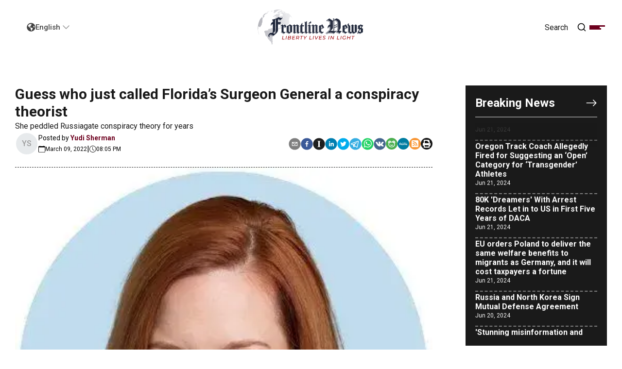

--- FILE ---
content_type: text/html; charset=utf-8
request_url: https://frontline.news/post/guess-who-just-called-floridas-surgeon-general-a-conspiracy-theorist
body_size: 49745
content:
<!DOCTYPE html><html lang="en" prefix="og: http://ogp.me/ns#"><head><meta charSet="utf-8"/><meta name="viewport" content="width=device-width"/><meta name="description" content="Medical And Legal Resources To Defend Your Freedom ... Advocates for Liberty, Health, and Justice. Join Us.&amp;hellip;"/><meta name="theme-color" content="#ffffff"/><meta name="twitter:card" content="summary_large_image"/><meta name="twitter:site" content="@FrontlineNewsUS"/><meta name="twitter:creator" content="@FrontlineNewsUS"/><meta property="og:description" content="Medical And Legal Resources To Defend Your Freedom ... Advocates for Liberty, Health, and Justice. Join Us.&amp;hellip;"/><meta property="og:url" content="https://frontline.news/post/guess-who-just-called-floridas-surgeon-general-a-conspiracy-theorist"/><meta property="og:locale" content="en"/><meta property="og:site_name" content="Frontline News"/><link rel="canonical" href="https://frontline.news/post/guess-who-just-called-floridas-surgeon-general-a-conspiracy-theorist"/><meta property="viewport" content="minimum-scale=1, initial-scale=1, width=device-width, shrink-to-fit=no, user-scalable=no, viewport-fit=cover"/><meta property="author" content="Frontline News"/><meta property="theme-color" content="#ffffff"/><meta property="apple-mobile-web-app-capable" content="yes"/><meta property="apple-mobile-web-app-status-bar-style" content="black-translucent"/><link rel="icon" href="/favicons/favicon_32.png" sizes="32x32"/><link rel="icon" href="/favicons/favicon_76.png" sizes="76x76"/><link rel="icon" href="/favicons/favicon_114.png" sizes="114x114"/><link rel="icon" href="/favicons/favicon_256.png" sizes="256x256"/><link rel="apple-touch-icon" href="/favicons/favicon_32.png" sizes="32x32"/><link rel="apple-touch-icon" href="/favicons/favicon_76.png" sizes="76x76"/><link rel="apple-touch-icon" href="/favicons/favicon_114.png" sizes="114x114"/><link rel="apple-touch-icon" href="/favicons/favicon_256.png" sizes="256x256"/><title>Frontline News | Frontline News</title><meta name="robots" content="index,follow"/><meta property="og:title" content="Frontline News | Frontline News"/><meta property="og:type" content="article"/><meta property="article:published_time" content="2022-03-09T20:05:11.000Z"/><meta property="article:modified_time" content="2022-03-09T20:05:11.000Z"/><meta property="article:author" content="Yudi Sherman"/><meta property="og:image" content="https://res.cloudinary.com/aflds/image/upload/v1658477568/aflds/file_fiksvm.jpg"/><meta property="og:image:alt" content="Guess who just called Florida’s Surgeon General a conspiracy theorist"/><meta property="og:image:type" content="image/jpeg"/><meta property="og:image:width" content="400"/><meta property="og:image:height" content="400"/><link rel="preload" as="image" imageSrcSet="/_next/image?url=https%3A%2F%2Fres.cloudinary.com%2Faflds%2Fimage%2Fupload%2Fq_auto%2Cw_1920%2Ch_1080%2Cc_limit%2Cf_webp%2Fv1658477568%2Faflds%2Ffile_fiksvm.jpg&amp;w=1920&amp;q=75 1x, /_next/image?url=https%3A%2F%2Fres.cloudinary.com%2Faflds%2Fimage%2Fupload%2Fq_auto%2Cw_1920%2Ch_1080%2Cc_limit%2Cf_webp%2Fv1658477568%2Faflds%2Ffile_fiksvm.jpg&amp;w=3840&amp;q=75 2x" fetchpriority="high"/><meta name="next-head-count" content="38"/><meta name="application-name" content="Frontline News"/><meta name="apple-mobile-web-app-capable" content="yes"/><meta name="apple-mobile-web-app-status-bar-style" content="#FFFFFF"/><meta name="apple-mobile-web-app-title" content="Frontline News"/><meta name="format-detection" content="telephone=no"/><meta name="mobile-web-app-capable" content="yes"/><meta name="msapplication-TileColor" content="#FFFFFF"/><meta name="msapplication-tap-highlight" content="no"/><meta name="theme-color" content="#FFFFFF"/><link rel="preconnect" href="https://fonts.googleapis.com"/><link rel="preconnect" href="https://fonts.gstatic.com"/><link rel="preconnect" href="https://fonts.gstatic.com" crossorigin /><script id="stackadapt" data-nscript="beforeInteractive">!function(s,a,e,v,n,t,z){if(s.saq)return;n=s.saq=function(){n.callMethod?n.callMethod.apply(n,arguments):n.queue.push(arguments)};if(!s._saq)s._saq=n;n.push=n;n.loaded=!0;n.version='1.0';n.queue=[];t=a.createElement(e);t.async=!0;t.src=v;z=a.getElementsByTagName(e)[0];z.parentNode.insertBefore(t,z)}(window,document,'script','https://tags.srv.stackadapt.com/events.js');saq('ts', 'OsjmkcM6MKkUWlnQHUFKYA');</script><script id="gtag" data-nscript="beforeInteractive">
            window.dataLayer = window.dataLayer || [];
            function gtag(){dataLayer.push(arguments);}
            gtag('js', new Date());

            gtag('config', 'G-19ST6ZZRL2');
          </script><link rel="preload" href="/_next/static/css/7baf015788ab3547.css" as="style"/><link rel="stylesheet" href="/_next/static/css/7baf015788ab3547.css" data-n-g=""/><noscript data-n-css=""></noscript><script defer="" nomodule="" src="/_next/static/chunks/polyfills-78c92fac7aa8fdd8.js"></script><script async="" src="https://www.googletagmanager.com/gtag/js?id=G-19ST6ZZRL2" defer="" data-nscript="beforeInteractive"></script><script src="/_next/static/chunks/webpack-970c849841225818.js" defer=""></script><script src="/_next/static/chunks/framework-18c7e6fcf99e5daa.js" defer=""></script><script src="/_next/static/chunks/main-be4abda9847426ff.js" defer=""></script><script src="/_next/static/chunks/pages/_app-2b438e3a800ad87d.js" defer=""></script><script src="/_next/static/chunks/252f366e-b8b85d42503c717d.js" defer=""></script><script src="/_next/static/chunks/0c428ae2-fd1832aae65389af.js" defer=""></script><script src="/_next/static/chunks/1bfc9850-4ea68262947d2e3f.js" defer=""></script><script src="/_next/static/chunks/d7eeaac4-73b604c09a4cb591.js" defer=""></script><script src="/_next/static/chunks/94726e6d-710e6ea5ad3fe7da.js" defer=""></script><script src="/_next/static/chunks/7f0c75c1-bf4f03e95febec3e.js" defer=""></script><script src="/_next/static/chunks/1a48c3c1-9ced1aa44567530a.js" defer=""></script><script src="/_next/static/chunks/29107295-5d9eb55b2b652ca8.js" defer=""></script><script src="/_next/static/chunks/501-f307395ac8986396.js" defer=""></script><script src="/_next/static/chunks/994-49a88b2c8d363cf7.js" defer=""></script><script src="/_next/static/chunks/692-79aa7421fcd391dc.js" defer=""></script><script src="/_next/static/chunks/675-414fcff5ea7ca338.js" defer=""></script><script src="/_next/static/chunks/837-ad66430014751a3b.js" defer=""></script><script src="/_next/static/chunks/2-0778c9179f7a6f02.js" defer=""></script><script src="/_next/static/chunks/944-4a4cb91141b157b3.js" defer=""></script><script src="/_next/static/chunks/393-8af6c98177ade73e.js" defer=""></script><script src="/_next/static/chunks/174-dbab9ca5d0738c43.js" defer=""></script><script src="/_next/static/chunks/505-9b9614c74dd20f9a.js" defer=""></script><script src="/_next/static/chunks/pages/post/%5Bslug%5D-04609f27659615e0.js" defer=""></script><script src="/_next/static/DuuWYGk67489NH0t3RNH5/_buildManifest.js" defer=""></script><script src="/_next/static/DuuWYGk67489NH0t3RNH5/_ssgManifest.js" defer=""></script><style data-href="https://fonts.googleapis.com/css2?family=Roboto:wght@100;300;400;500;700;900&display=swap">@font-face{font-family:'Roboto';font-style:normal;font-weight:100;font-stretch:normal;font-display:swap;src:url(https://fonts.gstatic.com/s/roboto/v49/KFOMCnqEu92Fr1ME7kSn66aGLdTylUAMQXC89YmC2DPNWubEbGmQ.woff) format('woff')}@font-face{font-family:'Roboto';font-style:normal;font-weight:300;font-stretch:normal;font-display:swap;src:url(https://fonts.gstatic.com/s/roboto/v49/KFOMCnqEu92Fr1ME7kSn66aGLdTylUAMQXC89YmC2DPNWuaabWmQ.woff) format('woff')}@font-face{font-family:'Roboto';font-style:normal;font-weight:400;font-stretch:normal;font-display:swap;src:url(https://fonts.gstatic.com/s/roboto/v49/KFOMCnqEu92Fr1ME7kSn66aGLdTylUAMQXC89YmC2DPNWubEbWmQ.woff) format('woff')}@font-face{font-family:'Roboto';font-style:normal;font-weight:500;font-stretch:normal;font-display:swap;src:url(https://fonts.gstatic.com/s/roboto/v49/KFOMCnqEu92Fr1ME7kSn66aGLdTylUAMQXC89YmC2DPNWub2bWmQ.woff) format('woff')}@font-face{font-family:'Roboto';font-style:normal;font-weight:700;font-stretch:normal;font-display:swap;src:url(https://fonts.gstatic.com/s/roboto/v49/KFOMCnqEu92Fr1ME7kSn66aGLdTylUAMQXC89YmC2DPNWuYjammQ.woff) format('woff')}@font-face{font-family:'Roboto';font-style:normal;font-weight:900;font-stretch:normal;font-display:swap;src:url(https://fonts.gstatic.com/s/roboto/v49/KFOMCnqEu92Fr1ME7kSn66aGLdTylUAMQXC89YmC2DPNWuZtammQ.woff) format('woff')}@font-face{font-family:'Roboto';font-style:normal;font-weight:100;font-stretch:100%;font-display:swap;src:url(https://fonts.gstatic.com/s/roboto/v49/KFO7CnqEu92Fr1ME7kSn66aGLdTylUAMa3GUBHMdazTgWw.woff2) format('woff2');unicode-range:U+0460-052F,U+1C80-1C8A,U+20B4,U+2DE0-2DFF,U+A640-A69F,U+FE2E-FE2F}@font-face{font-family:'Roboto';font-style:normal;font-weight:100;font-stretch:100%;font-display:swap;src:url(https://fonts.gstatic.com/s/roboto/v49/KFO7CnqEu92Fr1ME7kSn66aGLdTylUAMa3iUBHMdazTgWw.woff2) format('woff2');unicode-range:U+0301,U+0400-045F,U+0490-0491,U+04B0-04B1,U+2116}@font-face{font-family:'Roboto';font-style:normal;font-weight:100;font-stretch:100%;font-display:swap;src:url(https://fonts.gstatic.com/s/roboto/v49/KFO7CnqEu92Fr1ME7kSn66aGLdTylUAMa3CUBHMdazTgWw.woff2) format('woff2');unicode-range:U+1F00-1FFF}@font-face{font-family:'Roboto';font-style:normal;font-weight:100;font-stretch:100%;font-display:swap;src:url(https://fonts.gstatic.com/s/roboto/v49/KFO7CnqEu92Fr1ME7kSn66aGLdTylUAMa3-UBHMdazTgWw.woff2) format('woff2');unicode-range:U+0370-0377,U+037A-037F,U+0384-038A,U+038C,U+038E-03A1,U+03A3-03FF}@font-face{font-family:'Roboto';font-style:normal;font-weight:100;font-stretch:100%;font-display:swap;src:url(https://fonts.gstatic.com/s/roboto/v49/KFO7CnqEu92Fr1ME7kSn66aGLdTylUAMawCUBHMdazTgWw.woff2) format('woff2');unicode-range:U+0302-0303,U+0305,U+0307-0308,U+0310,U+0312,U+0315,U+031A,U+0326-0327,U+032C,U+032F-0330,U+0332-0333,U+0338,U+033A,U+0346,U+034D,U+0391-03A1,U+03A3-03A9,U+03B1-03C9,U+03D1,U+03D5-03D6,U+03F0-03F1,U+03F4-03F5,U+2016-2017,U+2034-2038,U+203C,U+2040,U+2043,U+2047,U+2050,U+2057,U+205F,U+2070-2071,U+2074-208E,U+2090-209C,U+20D0-20DC,U+20E1,U+20E5-20EF,U+2100-2112,U+2114-2115,U+2117-2121,U+2123-214F,U+2190,U+2192,U+2194-21AE,U+21B0-21E5,U+21F1-21F2,U+21F4-2211,U+2213-2214,U+2216-22FF,U+2308-230B,U+2310,U+2319,U+231C-2321,U+2336-237A,U+237C,U+2395,U+239B-23B7,U+23D0,U+23DC-23E1,U+2474-2475,U+25AF,U+25B3,U+25B7,U+25BD,U+25C1,U+25CA,U+25CC,U+25FB,U+266D-266F,U+27C0-27FF,U+2900-2AFF,U+2B0E-2B11,U+2B30-2B4C,U+2BFE,U+3030,U+FF5B,U+FF5D,U+1D400-1D7FF,U+1EE00-1EEFF}@font-face{font-family:'Roboto';font-style:normal;font-weight:100;font-stretch:100%;font-display:swap;src:url(https://fonts.gstatic.com/s/roboto/v49/KFO7CnqEu92Fr1ME7kSn66aGLdTylUAMaxKUBHMdazTgWw.woff2) format('woff2');unicode-range:U+0001-000C,U+000E-001F,U+007F-009F,U+20DD-20E0,U+20E2-20E4,U+2150-218F,U+2190,U+2192,U+2194-2199,U+21AF,U+21E6-21F0,U+21F3,U+2218-2219,U+2299,U+22C4-22C6,U+2300-243F,U+2440-244A,U+2460-24FF,U+25A0-27BF,U+2800-28FF,U+2921-2922,U+2981,U+29BF,U+29EB,U+2B00-2BFF,U+4DC0-4DFF,U+FFF9-FFFB,U+10140-1018E,U+10190-1019C,U+101A0,U+101D0-101FD,U+102E0-102FB,U+10E60-10E7E,U+1D2C0-1D2D3,U+1D2E0-1D37F,U+1F000-1F0FF,U+1F100-1F1AD,U+1F1E6-1F1FF,U+1F30D-1F30F,U+1F315,U+1F31C,U+1F31E,U+1F320-1F32C,U+1F336,U+1F378,U+1F37D,U+1F382,U+1F393-1F39F,U+1F3A7-1F3A8,U+1F3AC-1F3AF,U+1F3C2,U+1F3C4-1F3C6,U+1F3CA-1F3CE,U+1F3D4-1F3E0,U+1F3ED,U+1F3F1-1F3F3,U+1F3F5-1F3F7,U+1F408,U+1F415,U+1F41F,U+1F426,U+1F43F,U+1F441-1F442,U+1F444,U+1F446-1F449,U+1F44C-1F44E,U+1F453,U+1F46A,U+1F47D,U+1F4A3,U+1F4B0,U+1F4B3,U+1F4B9,U+1F4BB,U+1F4BF,U+1F4C8-1F4CB,U+1F4D6,U+1F4DA,U+1F4DF,U+1F4E3-1F4E6,U+1F4EA-1F4ED,U+1F4F7,U+1F4F9-1F4FB,U+1F4FD-1F4FE,U+1F503,U+1F507-1F50B,U+1F50D,U+1F512-1F513,U+1F53E-1F54A,U+1F54F-1F5FA,U+1F610,U+1F650-1F67F,U+1F687,U+1F68D,U+1F691,U+1F694,U+1F698,U+1F6AD,U+1F6B2,U+1F6B9-1F6BA,U+1F6BC,U+1F6C6-1F6CF,U+1F6D3-1F6D7,U+1F6E0-1F6EA,U+1F6F0-1F6F3,U+1F6F7-1F6FC,U+1F700-1F7FF,U+1F800-1F80B,U+1F810-1F847,U+1F850-1F859,U+1F860-1F887,U+1F890-1F8AD,U+1F8B0-1F8BB,U+1F8C0-1F8C1,U+1F900-1F90B,U+1F93B,U+1F946,U+1F984,U+1F996,U+1F9E9,U+1FA00-1FA6F,U+1FA70-1FA7C,U+1FA80-1FA89,U+1FA8F-1FAC6,U+1FACE-1FADC,U+1FADF-1FAE9,U+1FAF0-1FAF8,U+1FB00-1FBFF}@font-face{font-family:'Roboto';font-style:normal;font-weight:100;font-stretch:100%;font-display:swap;src:url(https://fonts.gstatic.com/s/roboto/v49/KFO7CnqEu92Fr1ME7kSn66aGLdTylUAMa3OUBHMdazTgWw.woff2) format('woff2');unicode-range:U+0102-0103,U+0110-0111,U+0128-0129,U+0168-0169,U+01A0-01A1,U+01AF-01B0,U+0300-0301,U+0303-0304,U+0308-0309,U+0323,U+0329,U+1EA0-1EF9,U+20AB}@font-face{font-family:'Roboto';font-style:normal;font-weight:100;font-stretch:100%;font-display:swap;src:url(https://fonts.gstatic.com/s/roboto/v49/KFO7CnqEu92Fr1ME7kSn66aGLdTylUAMa3KUBHMdazTgWw.woff2) format('woff2');unicode-range:U+0100-02BA,U+02BD-02C5,U+02C7-02CC,U+02CE-02D7,U+02DD-02FF,U+0304,U+0308,U+0329,U+1D00-1DBF,U+1E00-1E9F,U+1EF2-1EFF,U+2020,U+20A0-20AB,U+20AD-20C0,U+2113,U+2C60-2C7F,U+A720-A7FF}@font-face{font-family:'Roboto';font-style:normal;font-weight:100;font-stretch:100%;font-display:swap;src:url(https://fonts.gstatic.com/s/roboto/v49/KFO7CnqEu92Fr1ME7kSn66aGLdTylUAMa3yUBHMdazQ.woff2) format('woff2');unicode-range:U+0000-00FF,U+0131,U+0152-0153,U+02BB-02BC,U+02C6,U+02DA,U+02DC,U+0304,U+0308,U+0329,U+2000-206F,U+20AC,U+2122,U+2191,U+2193,U+2212,U+2215,U+FEFF,U+FFFD}@font-face{font-family:'Roboto';font-style:normal;font-weight:300;font-stretch:100%;font-display:swap;src:url(https://fonts.gstatic.com/s/roboto/v49/KFO7CnqEu92Fr1ME7kSn66aGLdTylUAMa3GUBHMdazTgWw.woff2) format('woff2');unicode-range:U+0460-052F,U+1C80-1C8A,U+20B4,U+2DE0-2DFF,U+A640-A69F,U+FE2E-FE2F}@font-face{font-family:'Roboto';font-style:normal;font-weight:300;font-stretch:100%;font-display:swap;src:url(https://fonts.gstatic.com/s/roboto/v49/KFO7CnqEu92Fr1ME7kSn66aGLdTylUAMa3iUBHMdazTgWw.woff2) format('woff2');unicode-range:U+0301,U+0400-045F,U+0490-0491,U+04B0-04B1,U+2116}@font-face{font-family:'Roboto';font-style:normal;font-weight:300;font-stretch:100%;font-display:swap;src:url(https://fonts.gstatic.com/s/roboto/v49/KFO7CnqEu92Fr1ME7kSn66aGLdTylUAMa3CUBHMdazTgWw.woff2) format('woff2');unicode-range:U+1F00-1FFF}@font-face{font-family:'Roboto';font-style:normal;font-weight:300;font-stretch:100%;font-display:swap;src:url(https://fonts.gstatic.com/s/roboto/v49/KFO7CnqEu92Fr1ME7kSn66aGLdTylUAMa3-UBHMdazTgWw.woff2) format('woff2');unicode-range:U+0370-0377,U+037A-037F,U+0384-038A,U+038C,U+038E-03A1,U+03A3-03FF}@font-face{font-family:'Roboto';font-style:normal;font-weight:300;font-stretch:100%;font-display:swap;src:url(https://fonts.gstatic.com/s/roboto/v49/KFO7CnqEu92Fr1ME7kSn66aGLdTylUAMawCUBHMdazTgWw.woff2) format('woff2');unicode-range:U+0302-0303,U+0305,U+0307-0308,U+0310,U+0312,U+0315,U+031A,U+0326-0327,U+032C,U+032F-0330,U+0332-0333,U+0338,U+033A,U+0346,U+034D,U+0391-03A1,U+03A3-03A9,U+03B1-03C9,U+03D1,U+03D5-03D6,U+03F0-03F1,U+03F4-03F5,U+2016-2017,U+2034-2038,U+203C,U+2040,U+2043,U+2047,U+2050,U+2057,U+205F,U+2070-2071,U+2074-208E,U+2090-209C,U+20D0-20DC,U+20E1,U+20E5-20EF,U+2100-2112,U+2114-2115,U+2117-2121,U+2123-214F,U+2190,U+2192,U+2194-21AE,U+21B0-21E5,U+21F1-21F2,U+21F4-2211,U+2213-2214,U+2216-22FF,U+2308-230B,U+2310,U+2319,U+231C-2321,U+2336-237A,U+237C,U+2395,U+239B-23B7,U+23D0,U+23DC-23E1,U+2474-2475,U+25AF,U+25B3,U+25B7,U+25BD,U+25C1,U+25CA,U+25CC,U+25FB,U+266D-266F,U+27C0-27FF,U+2900-2AFF,U+2B0E-2B11,U+2B30-2B4C,U+2BFE,U+3030,U+FF5B,U+FF5D,U+1D400-1D7FF,U+1EE00-1EEFF}@font-face{font-family:'Roboto';font-style:normal;font-weight:300;font-stretch:100%;font-display:swap;src:url(https://fonts.gstatic.com/s/roboto/v49/KFO7CnqEu92Fr1ME7kSn66aGLdTylUAMaxKUBHMdazTgWw.woff2) format('woff2');unicode-range:U+0001-000C,U+000E-001F,U+007F-009F,U+20DD-20E0,U+20E2-20E4,U+2150-218F,U+2190,U+2192,U+2194-2199,U+21AF,U+21E6-21F0,U+21F3,U+2218-2219,U+2299,U+22C4-22C6,U+2300-243F,U+2440-244A,U+2460-24FF,U+25A0-27BF,U+2800-28FF,U+2921-2922,U+2981,U+29BF,U+29EB,U+2B00-2BFF,U+4DC0-4DFF,U+FFF9-FFFB,U+10140-1018E,U+10190-1019C,U+101A0,U+101D0-101FD,U+102E0-102FB,U+10E60-10E7E,U+1D2C0-1D2D3,U+1D2E0-1D37F,U+1F000-1F0FF,U+1F100-1F1AD,U+1F1E6-1F1FF,U+1F30D-1F30F,U+1F315,U+1F31C,U+1F31E,U+1F320-1F32C,U+1F336,U+1F378,U+1F37D,U+1F382,U+1F393-1F39F,U+1F3A7-1F3A8,U+1F3AC-1F3AF,U+1F3C2,U+1F3C4-1F3C6,U+1F3CA-1F3CE,U+1F3D4-1F3E0,U+1F3ED,U+1F3F1-1F3F3,U+1F3F5-1F3F7,U+1F408,U+1F415,U+1F41F,U+1F426,U+1F43F,U+1F441-1F442,U+1F444,U+1F446-1F449,U+1F44C-1F44E,U+1F453,U+1F46A,U+1F47D,U+1F4A3,U+1F4B0,U+1F4B3,U+1F4B9,U+1F4BB,U+1F4BF,U+1F4C8-1F4CB,U+1F4D6,U+1F4DA,U+1F4DF,U+1F4E3-1F4E6,U+1F4EA-1F4ED,U+1F4F7,U+1F4F9-1F4FB,U+1F4FD-1F4FE,U+1F503,U+1F507-1F50B,U+1F50D,U+1F512-1F513,U+1F53E-1F54A,U+1F54F-1F5FA,U+1F610,U+1F650-1F67F,U+1F687,U+1F68D,U+1F691,U+1F694,U+1F698,U+1F6AD,U+1F6B2,U+1F6B9-1F6BA,U+1F6BC,U+1F6C6-1F6CF,U+1F6D3-1F6D7,U+1F6E0-1F6EA,U+1F6F0-1F6F3,U+1F6F7-1F6FC,U+1F700-1F7FF,U+1F800-1F80B,U+1F810-1F847,U+1F850-1F859,U+1F860-1F887,U+1F890-1F8AD,U+1F8B0-1F8BB,U+1F8C0-1F8C1,U+1F900-1F90B,U+1F93B,U+1F946,U+1F984,U+1F996,U+1F9E9,U+1FA00-1FA6F,U+1FA70-1FA7C,U+1FA80-1FA89,U+1FA8F-1FAC6,U+1FACE-1FADC,U+1FADF-1FAE9,U+1FAF0-1FAF8,U+1FB00-1FBFF}@font-face{font-family:'Roboto';font-style:normal;font-weight:300;font-stretch:100%;font-display:swap;src:url(https://fonts.gstatic.com/s/roboto/v49/KFO7CnqEu92Fr1ME7kSn66aGLdTylUAMa3OUBHMdazTgWw.woff2) format('woff2');unicode-range:U+0102-0103,U+0110-0111,U+0128-0129,U+0168-0169,U+01A0-01A1,U+01AF-01B0,U+0300-0301,U+0303-0304,U+0308-0309,U+0323,U+0329,U+1EA0-1EF9,U+20AB}@font-face{font-family:'Roboto';font-style:normal;font-weight:300;font-stretch:100%;font-display:swap;src:url(https://fonts.gstatic.com/s/roboto/v49/KFO7CnqEu92Fr1ME7kSn66aGLdTylUAMa3KUBHMdazTgWw.woff2) format('woff2');unicode-range:U+0100-02BA,U+02BD-02C5,U+02C7-02CC,U+02CE-02D7,U+02DD-02FF,U+0304,U+0308,U+0329,U+1D00-1DBF,U+1E00-1E9F,U+1EF2-1EFF,U+2020,U+20A0-20AB,U+20AD-20C0,U+2113,U+2C60-2C7F,U+A720-A7FF}@font-face{font-family:'Roboto';font-style:normal;font-weight:300;font-stretch:100%;font-display:swap;src:url(https://fonts.gstatic.com/s/roboto/v49/KFO7CnqEu92Fr1ME7kSn66aGLdTylUAMa3yUBHMdazQ.woff2) format('woff2');unicode-range:U+0000-00FF,U+0131,U+0152-0153,U+02BB-02BC,U+02C6,U+02DA,U+02DC,U+0304,U+0308,U+0329,U+2000-206F,U+20AC,U+2122,U+2191,U+2193,U+2212,U+2215,U+FEFF,U+FFFD}@font-face{font-family:'Roboto';font-style:normal;font-weight:400;font-stretch:100%;font-display:swap;src:url(https://fonts.gstatic.com/s/roboto/v49/KFO7CnqEu92Fr1ME7kSn66aGLdTylUAMa3GUBHMdazTgWw.woff2) format('woff2');unicode-range:U+0460-052F,U+1C80-1C8A,U+20B4,U+2DE0-2DFF,U+A640-A69F,U+FE2E-FE2F}@font-face{font-family:'Roboto';font-style:normal;font-weight:400;font-stretch:100%;font-display:swap;src:url(https://fonts.gstatic.com/s/roboto/v49/KFO7CnqEu92Fr1ME7kSn66aGLdTylUAMa3iUBHMdazTgWw.woff2) format('woff2');unicode-range:U+0301,U+0400-045F,U+0490-0491,U+04B0-04B1,U+2116}@font-face{font-family:'Roboto';font-style:normal;font-weight:400;font-stretch:100%;font-display:swap;src:url(https://fonts.gstatic.com/s/roboto/v49/KFO7CnqEu92Fr1ME7kSn66aGLdTylUAMa3CUBHMdazTgWw.woff2) format('woff2');unicode-range:U+1F00-1FFF}@font-face{font-family:'Roboto';font-style:normal;font-weight:400;font-stretch:100%;font-display:swap;src:url(https://fonts.gstatic.com/s/roboto/v49/KFO7CnqEu92Fr1ME7kSn66aGLdTylUAMa3-UBHMdazTgWw.woff2) format('woff2');unicode-range:U+0370-0377,U+037A-037F,U+0384-038A,U+038C,U+038E-03A1,U+03A3-03FF}@font-face{font-family:'Roboto';font-style:normal;font-weight:400;font-stretch:100%;font-display:swap;src:url(https://fonts.gstatic.com/s/roboto/v49/KFO7CnqEu92Fr1ME7kSn66aGLdTylUAMawCUBHMdazTgWw.woff2) format('woff2');unicode-range:U+0302-0303,U+0305,U+0307-0308,U+0310,U+0312,U+0315,U+031A,U+0326-0327,U+032C,U+032F-0330,U+0332-0333,U+0338,U+033A,U+0346,U+034D,U+0391-03A1,U+03A3-03A9,U+03B1-03C9,U+03D1,U+03D5-03D6,U+03F0-03F1,U+03F4-03F5,U+2016-2017,U+2034-2038,U+203C,U+2040,U+2043,U+2047,U+2050,U+2057,U+205F,U+2070-2071,U+2074-208E,U+2090-209C,U+20D0-20DC,U+20E1,U+20E5-20EF,U+2100-2112,U+2114-2115,U+2117-2121,U+2123-214F,U+2190,U+2192,U+2194-21AE,U+21B0-21E5,U+21F1-21F2,U+21F4-2211,U+2213-2214,U+2216-22FF,U+2308-230B,U+2310,U+2319,U+231C-2321,U+2336-237A,U+237C,U+2395,U+239B-23B7,U+23D0,U+23DC-23E1,U+2474-2475,U+25AF,U+25B3,U+25B7,U+25BD,U+25C1,U+25CA,U+25CC,U+25FB,U+266D-266F,U+27C0-27FF,U+2900-2AFF,U+2B0E-2B11,U+2B30-2B4C,U+2BFE,U+3030,U+FF5B,U+FF5D,U+1D400-1D7FF,U+1EE00-1EEFF}@font-face{font-family:'Roboto';font-style:normal;font-weight:400;font-stretch:100%;font-display:swap;src:url(https://fonts.gstatic.com/s/roboto/v49/KFO7CnqEu92Fr1ME7kSn66aGLdTylUAMaxKUBHMdazTgWw.woff2) format('woff2');unicode-range:U+0001-000C,U+000E-001F,U+007F-009F,U+20DD-20E0,U+20E2-20E4,U+2150-218F,U+2190,U+2192,U+2194-2199,U+21AF,U+21E6-21F0,U+21F3,U+2218-2219,U+2299,U+22C4-22C6,U+2300-243F,U+2440-244A,U+2460-24FF,U+25A0-27BF,U+2800-28FF,U+2921-2922,U+2981,U+29BF,U+29EB,U+2B00-2BFF,U+4DC0-4DFF,U+FFF9-FFFB,U+10140-1018E,U+10190-1019C,U+101A0,U+101D0-101FD,U+102E0-102FB,U+10E60-10E7E,U+1D2C0-1D2D3,U+1D2E0-1D37F,U+1F000-1F0FF,U+1F100-1F1AD,U+1F1E6-1F1FF,U+1F30D-1F30F,U+1F315,U+1F31C,U+1F31E,U+1F320-1F32C,U+1F336,U+1F378,U+1F37D,U+1F382,U+1F393-1F39F,U+1F3A7-1F3A8,U+1F3AC-1F3AF,U+1F3C2,U+1F3C4-1F3C6,U+1F3CA-1F3CE,U+1F3D4-1F3E0,U+1F3ED,U+1F3F1-1F3F3,U+1F3F5-1F3F7,U+1F408,U+1F415,U+1F41F,U+1F426,U+1F43F,U+1F441-1F442,U+1F444,U+1F446-1F449,U+1F44C-1F44E,U+1F453,U+1F46A,U+1F47D,U+1F4A3,U+1F4B0,U+1F4B3,U+1F4B9,U+1F4BB,U+1F4BF,U+1F4C8-1F4CB,U+1F4D6,U+1F4DA,U+1F4DF,U+1F4E3-1F4E6,U+1F4EA-1F4ED,U+1F4F7,U+1F4F9-1F4FB,U+1F4FD-1F4FE,U+1F503,U+1F507-1F50B,U+1F50D,U+1F512-1F513,U+1F53E-1F54A,U+1F54F-1F5FA,U+1F610,U+1F650-1F67F,U+1F687,U+1F68D,U+1F691,U+1F694,U+1F698,U+1F6AD,U+1F6B2,U+1F6B9-1F6BA,U+1F6BC,U+1F6C6-1F6CF,U+1F6D3-1F6D7,U+1F6E0-1F6EA,U+1F6F0-1F6F3,U+1F6F7-1F6FC,U+1F700-1F7FF,U+1F800-1F80B,U+1F810-1F847,U+1F850-1F859,U+1F860-1F887,U+1F890-1F8AD,U+1F8B0-1F8BB,U+1F8C0-1F8C1,U+1F900-1F90B,U+1F93B,U+1F946,U+1F984,U+1F996,U+1F9E9,U+1FA00-1FA6F,U+1FA70-1FA7C,U+1FA80-1FA89,U+1FA8F-1FAC6,U+1FACE-1FADC,U+1FADF-1FAE9,U+1FAF0-1FAF8,U+1FB00-1FBFF}@font-face{font-family:'Roboto';font-style:normal;font-weight:400;font-stretch:100%;font-display:swap;src:url(https://fonts.gstatic.com/s/roboto/v49/KFO7CnqEu92Fr1ME7kSn66aGLdTylUAMa3OUBHMdazTgWw.woff2) format('woff2');unicode-range:U+0102-0103,U+0110-0111,U+0128-0129,U+0168-0169,U+01A0-01A1,U+01AF-01B0,U+0300-0301,U+0303-0304,U+0308-0309,U+0323,U+0329,U+1EA0-1EF9,U+20AB}@font-face{font-family:'Roboto';font-style:normal;font-weight:400;font-stretch:100%;font-display:swap;src:url(https://fonts.gstatic.com/s/roboto/v49/KFO7CnqEu92Fr1ME7kSn66aGLdTylUAMa3KUBHMdazTgWw.woff2) format('woff2');unicode-range:U+0100-02BA,U+02BD-02C5,U+02C7-02CC,U+02CE-02D7,U+02DD-02FF,U+0304,U+0308,U+0329,U+1D00-1DBF,U+1E00-1E9F,U+1EF2-1EFF,U+2020,U+20A0-20AB,U+20AD-20C0,U+2113,U+2C60-2C7F,U+A720-A7FF}@font-face{font-family:'Roboto';font-style:normal;font-weight:400;font-stretch:100%;font-display:swap;src:url(https://fonts.gstatic.com/s/roboto/v49/KFO7CnqEu92Fr1ME7kSn66aGLdTylUAMa3yUBHMdazQ.woff2) format('woff2');unicode-range:U+0000-00FF,U+0131,U+0152-0153,U+02BB-02BC,U+02C6,U+02DA,U+02DC,U+0304,U+0308,U+0329,U+2000-206F,U+20AC,U+2122,U+2191,U+2193,U+2212,U+2215,U+FEFF,U+FFFD}@font-face{font-family:'Roboto';font-style:normal;font-weight:500;font-stretch:100%;font-display:swap;src:url(https://fonts.gstatic.com/s/roboto/v49/KFO7CnqEu92Fr1ME7kSn66aGLdTylUAMa3GUBHMdazTgWw.woff2) format('woff2');unicode-range:U+0460-052F,U+1C80-1C8A,U+20B4,U+2DE0-2DFF,U+A640-A69F,U+FE2E-FE2F}@font-face{font-family:'Roboto';font-style:normal;font-weight:500;font-stretch:100%;font-display:swap;src:url(https://fonts.gstatic.com/s/roboto/v49/KFO7CnqEu92Fr1ME7kSn66aGLdTylUAMa3iUBHMdazTgWw.woff2) format('woff2');unicode-range:U+0301,U+0400-045F,U+0490-0491,U+04B0-04B1,U+2116}@font-face{font-family:'Roboto';font-style:normal;font-weight:500;font-stretch:100%;font-display:swap;src:url(https://fonts.gstatic.com/s/roboto/v49/KFO7CnqEu92Fr1ME7kSn66aGLdTylUAMa3CUBHMdazTgWw.woff2) format('woff2');unicode-range:U+1F00-1FFF}@font-face{font-family:'Roboto';font-style:normal;font-weight:500;font-stretch:100%;font-display:swap;src:url(https://fonts.gstatic.com/s/roboto/v49/KFO7CnqEu92Fr1ME7kSn66aGLdTylUAMa3-UBHMdazTgWw.woff2) format('woff2');unicode-range:U+0370-0377,U+037A-037F,U+0384-038A,U+038C,U+038E-03A1,U+03A3-03FF}@font-face{font-family:'Roboto';font-style:normal;font-weight:500;font-stretch:100%;font-display:swap;src:url(https://fonts.gstatic.com/s/roboto/v49/KFO7CnqEu92Fr1ME7kSn66aGLdTylUAMawCUBHMdazTgWw.woff2) format('woff2');unicode-range:U+0302-0303,U+0305,U+0307-0308,U+0310,U+0312,U+0315,U+031A,U+0326-0327,U+032C,U+032F-0330,U+0332-0333,U+0338,U+033A,U+0346,U+034D,U+0391-03A1,U+03A3-03A9,U+03B1-03C9,U+03D1,U+03D5-03D6,U+03F0-03F1,U+03F4-03F5,U+2016-2017,U+2034-2038,U+203C,U+2040,U+2043,U+2047,U+2050,U+2057,U+205F,U+2070-2071,U+2074-208E,U+2090-209C,U+20D0-20DC,U+20E1,U+20E5-20EF,U+2100-2112,U+2114-2115,U+2117-2121,U+2123-214F,U+2190,U+2192,U+2194-21AE,U+21B0-21E5,U+21F1-21F2,U+21F4-2211,U+2213-2214,U+2216-22FF,U+2308-230B,U+2310,U+2319,U+231C-2321,U+2336-237A,U+237C,U+2395,U+239B-23B7,U+23D0,U+23DC-23E1,U+2474-2475,U+25AF,U+25B3,U+25B7,U+25BD,U+25C1,U+25CA,U+25CC,U+25FB,U+266D-266F,U+27C0-27FF,U+2900-2AFF,U+2B0E-2B11,U+2B30-2B4C,U+2BFE,U+3030,U+FF5B,U+FF5D,U+1D400-1D7FF,U+1EE00-1EEFF}@font-face{font-family:'Roboto';font-style:normal;font-weight:500;font-stretch:100%;font-display:swap;src:url(https://fonts.gstatic.com/s/roboto/v49/KFO7CnqEu92Fr1ME7kSn66aGLdTylUAMaxKUBHMdazTgWw.woff2) format('woff2');unicode-range:U+0001-000C,U+000E-001F,U+007F-009F,U+20DD-20E0,U+20E2-20E4,U+2150-218F,U+2190,U+2192,U+2194-2199,U+21AF,U+21E6-21F0,U+21F3,U+2218-2219,U+2299,U+22C4-22C6,U+2300-243F,U+2440-244A,U+2460-24FF,U+25A0-27BF,U+2800-28FF,U+2921-2922,U+2981,U+29BF,U+29EB,U+2B00-2BFF,U+4DC0-4DFF,U+FFF9-FFFB,U+10140-1018E,U+10190-1019C,U+101A0,U+101D0-101FD,U+102E0-102FB,U+10E60-10E7E,U+1D2C0-1D2D3,U+1D2E0-1D37F,U+1F000-1F0FF,U+1F100-1F1AD,U+1F1E6-1F1FF,U+1F30D-1F30F,U+1F315,U+1F31C,U+1F31E,U+1F320-1F32C,U+1F336,U+1F378,U+1F37D,U+1F382,U+1F393-1F39F,U+1F3A7-1F3A8,U+1F3AC-1F3AF,U+1F3C2,U+1F3C4-1F3C6,U+1F3CA-1F3CE,U+1F3D4-1F3E0,U+1F3ED,U+1F3F1-1F3F3,U+1F3F5-1F3F7,U+1F408,U+1F415,U+1F41F,U+1F426,U+1F43F,U+1F441-1F442,U+1F444,U+1F446-1F449,U+1F44C-1F44E,U+1F453,U+1F46A,U+1F47D,U+1F4A3,U+1F4B0,U+1F4B3,U+1F4B9,U+1F4BB,U+1F4BF,U+1F4C8-1F4CB,U+1F4D6,U+1F4DA,U+1F4DF,U+1F4E3-1F4E6,U+1F4EA-1F4ED,U+1F4F7,U+1F4F9-1F4FB,U+1F4FD-1F4FE,U+1F503,U+1F507-1F50B,U+1F50D,U+1F512-1F513,U+1F53E-1F54A,U+1F54F-1F5FA,U+1F610,U+1F650-1F67F,U+1F687,U+1F68D,U+1F691,U+1F694,U+1F698,U+1F6AD,U+1F6B2,U+1F6B9-1F6BA,U+1F6BC,U+1F6C6-1F6CF,U+1F6D3-1F6D7,U+1F6E0-1F6EA,U+1F6F0-1F6F3,U+1F6F7-1F6FC,U+1F700-1F7FF,U+1F800-1F80B,U+1F810-1F847,U+1F850-1F859,U+1F860-1F887,U+1F890-1F8AD,U+1F8B0-1F8BB,U+1F8C0-1F8C1,U+1F900-1F90B,U+1F93B,U+1F946,U+1F984,U+1F996,U+1F9E9,U+1FA00-1FA6F,U+1FA70-1FA7C,U+1FA80-1FA89,U+1FA8F-1FAC6,U+1FACE-1FADC,U+1FADF-1FAE9,U+1FAF0-1FAF8,U+1FB00-1FBFF}@font-face{font-family:'Roboto';font-style:normal;font-weight:500;font-stretch:100%;font-display:swap;src:url(https://fonts.gstatic.com/s/roboto/v49/KFO7CnqEu92Fr1ME7kSn66aGLdTylUAMa3OUBHMdazTgWw.woff2) format('woff2');unicode-range:U+0102-0103,U+0110-0111,U+0128-0129,U+0168-0169,U+01A0-01A1,U+01AF-01B0,U+0300-0301,U+0303-0304,U+0308-0309,U+0323,U+0329,U+1EA0-1EF9,U+20AB}@font-face{font-family:'Roboto';font-style:normal;font-weight:500;font-stretch:100%;font-display:swap;src:url(https://fonts.gstatic.com/s/roboto/v49/KFO7CnqEu92Fr1ME7kSn66aGLdTylUAMa3KUBHMdazTgWw.woff2) format('woff2');unicode-range:U+0100-02BA,U+02BD-02C5,U+02C7-02CC,U+02CE-02D7,U+02DD-02FF,U+0304,U+0308,U+0329,U+1D00-1DBF,U+1E00-1E9F,U+1EF2-1EFF,U+2020,U+20A0-20AB,U+20AD-20C0,U+2113,U+2C60-2C7F,U+A720-A7FF}@font-face{font-family:'Roboto';font-style:normal;font-weight:500;font-stretch:100%;font-display:swap;src:url(https://fonts.gstatic.com/s/roboto/v49/KFO7CnqEu92Fr1ME7kSn66aGLdTylUAMa3yUBHMdazQ.woff2) format('woff2');unicode-range:U+0000-00FF,U+0131,U+0152-0153,U+02BB-02BC,U+02C6,U+02DA,U+02DC,U+0304,U+0308,U+0329,U+2000-206F,U+20AC,U+2122,U+2191,U+2193,U+2212,U+2215,U+FEFF,U+FFFD}@font-face{font-family:'Roboto';font-style:normal;font-weight:700;font-stretch:100%;font-display:swap;src:url(https://fonts.gstatic.com/s/roboto/v49/KFO7CnqEu92Fr1ME7kSn66aGLdTylUAMa3GUBHMdazTgWw.woff2) format('woff2');unicode-range:U+0460-052F,U+1C80-1C8A,U+20B4,U+2DE0-2DFF,U+A640-A69F,U+FE2E-FE2F}@font-face{font-family:'Roboto';font-style:normal;font-weight:700;font-stretch:100%;font-display:swap;src:url(https://fonts.gstatic.com/s/roboto/v49/KFO7CnqEu92Fr1ME7kSn66aGLdTylUAMa3iUBHMdazTgWw.woff2) format('woff2');unicode-range:U+0301,U+0400-045F,U+0490-0491,U+04B0-04B1,U+2116}@font-face{font-family:'Roboto';font-style:normal;font-weight:700;font-stretch:100%;font-display:swap;src:url(https://fonts.gstatic.com/s/roboto/v49/KFO7CnqEu92Fr1ME7kSn66aGLdTylUAMa3CUBHMdazTgWw.woff2) format('woff2');unicode-range:U+1F00-1FFF}@font-face{font-family:'Roboto';font-style:normal;font-weight:700;font-stretch:100%;font-display:swap;src:url(https://fonts.gstatic.com/s/roboto/v49/KFO7CnqEu92Fr1ME7kSn66aGLdTylUAMa3-UBHMdazTgWw.woff2) format('woff2');unicode-range:U+0370-0377,U+037A-037F,U+0384-038A,U+038C,U+038E-03A1,U+03A3-03FF}@font-face{font-family:'Roboto';font-style:normal;font-weight:700;font-stretch:100%;font-display:swap;src:url(https://fonts.gstatic.com/s/roboto/v49/KFO7CnqEu92Fr1ME7kSn66aGLdTylUAMawCUBHMdazTgWw.woff2) format('woff2');unicode-range:U+0302-0303,U+0305,U+0307-0308,U+0310,U+0312,U+0315,U+031A,U+0326-0327,U+032C,U+032F-0330,U+0332-0333,U+0338,U+033A,U+0346,U+034D,U+0391-03A1,U+03A3-03A9,U+03B1-03C9,U+03D1,U+03D5-03D6,U+03F0-03F1,U+03F4-03F5,U+2016-2017,U+2034-2038,U+203C,U+2040,U+2043,U+2047,U+2050,U+2057,U+205F,U+2070-2071,U+2074-208E,U+2090-209C,U+20D0-20DC,U+20E1,U+20E5-20EF,U+2100-2112,U+2114-2115,U+2117-2121,U+2123-214F,U+2190,U+2192,U+2194-21AE,U+21B0-21E5,U+21F1-21F2,U+21F4-2211,U+2213-2214,U+2216-22FF,U+2308-230B,U+2310,U+2319,U+231C-2321,U+2336-237A,U+237C,U+2395,U+239B-23B7,U+23D0,U+23DC-23E1,U+2474-2475,U+25AF,U+25B3,U+25B7,U+25BD,U+25C1,U+25CA,U+25CC,U+25FB,U+266D-266F,U+27C0-27FF,U+2900-2AFF,U+2B0E-2B11,U+2B30-2B4C,U+2BFE,U+3030,U+FF5B,U+FF5D,U+1D400-1D7FF,U+1EE00-1EEFF}@font-face{font-family:'Roboto';font-style:normal;font-weight:700;font-stretch:100%;font-display:swap;src:url(https://fonts.gstatic.com/s/roboto/v49/KFO7CnqEu92Fr1ME7kSn66aGLdTylUAMaxKUBHMdazTgWw.woff2) format('woff2');unicode-range:U+0001-000C,U+000E-001F,U+007F-009F,U+20DD-20E0,U+20E2-20E4,U+2150-218F,U+2190,U+2192,U+2194-2199,U+21AF,U+21E6-21F0,U+21F3,U+2218-2219,U+2299,U+22C4-22C6,U+2300-243F,U+2440-244A,U+2460-24FF,U+25A0-27BF,U+2800-28FF,U+2921-2922,U+2981,U+29BF,U+29EB,U+2B00-2BFF,U+4DC0-4DFF,U+FFF9-FFFB,U+10140-1018E,U+10190-1019C,U+101A0,U+101D0-101FD,U+102E0-102FB,U+10E60-10E7E,U+1D2C0-1D2D3,U+1D2E0-1D37F,U+1F000-1F0FF,U+1F100-1F1AD,U+1F1E6-1F1FF,U+1F30D-1F30F,U+1F315,U+1F31C,U+1F31E,U+1F320-1F32C,U+1F336,U+1F378,U+1F37D,U+1F382,U+1F393-1F39F,U+1F3A7-1F3A8,U+1F3AC-1F3AF,U+1F3C2,U+1F3C4-1F3C6,U+1F3CA-1F3CE,U+1F3D4-1F3E0,U+1F3ED,U+1F3F1-1F3F3,U+1F3F5-1F3F7,U+1F408,U+1F415,U+1F41F,U+1F426,U+1F43F,U+1F441-1F442,U+1F444,U+1F446-1F449,U+1F44C-1F44E,U+1F453,U+1F46A,U+1F47D,U+1F4A3,U+1F4B0,U+1F4B3,U+1F4B9,U+1F4BB,U+1F4BF,U+1F4C8-1F4CB,U+1F4D6,U+1F4DA,U+1F4DF,U+1F4E3-1F4E6,U+1F4EA-1F4ED,U+1F4F7,U+1F4F9-1F4FB,U+1F4FD-1F4FE,U+1F503,U+1F507-1F50B,U+1F50D,U+1F512-1F513,U+1F53E-1F54A,U+1F54F-1F5FA,U+1F610,U+1F650-1F67F,U+1F687,U+1F68D,U+1F691,U+1F694,U+1F698,U+1F6AD,U+1F6B2,U+1F6B9-1F6BA,U+1F6BC,U+1F6C6-1F6CF,U+1F6D3-1F6D7,U+1F6E0-1F6EA,U+1F6F0-1F6F3,U+1F6F7-1F6FC,U+1F700-1F7FF,U+1F800-1F80B,U+1F810-1F847,U+1F850-1F859,U+1F860-1F887,U+1F890-1F8AD,U+1F8B0-1F8BB,U+1F8C0-1F8C1,U+1F900-1F90B,U+1F93B,U+1F946,U+1F984,U+1F996,U+1F9E9,U+1FA00-1FA6F,U+1FA70-1FA7C,U+1FA80-1FA89,U+1FA8F-1FAC6,U+1FACE-1FADC,U+1FADF-1FAE9,U+1FAF0-1FAF8,U+1FB00-1FBFF}@font-face{font-family:'Roboto';font-style:normal;font-weight:700;font-stretch:100%;font-display:swap;src:url(https://fonts.gstatic.com/s/roboto/v49/KFO7CnqEu92Fr1ME7kSn66aGLdTylUAMa3OUBHMdazTgWw.woff2) format('woff2');unicode-range:U+0102-0103,U+0110-0111,U+0128-0129,U+0168-0169,U+01A0-01A1,U+01AF-01B0,U+0300-0301,U+0303-0304,U+0308-0309,U+0323,U+0329,U+1EA0-1EF9,U+20AB}@font-face{font-family:'Roboto';font-style:normal;font-weight:700;font-stretch:100%;font-display:swap;src:url(https://fonts.gstatic.com/s/roboto/v49/KFO7CnqEu92Fr1ME7kSn66aGLdTylUAMa3KUBHMdazTgWw.woff2) format('woff2');unicode-range:U+0100-02BA,U+02BD-02C5,U+02C7-02CC,U+02CE-02D7,U+02DD-02FF,U+0304,U+0308,U+0329,U+1D00-1DBF,U+1E00-1E9F,U+1EF2-1EFF,U+2020,U+20A0-20AB,U+20AD-20C0,U+2113,U+2C60-2C7F,U+A720-A7FF}@font-face{font-family:'Roboto';font-style:normal;font-weight:700;font-stretch:100%;font-display:swap;src:url(https://fonts.gstatic.com/s/roboto/v49/KFO7CnqEu92Fr1ME7kSn66aGLdTylUAMa3yUBHMdazQ.woff2) format('woff2');unicode-range:U+0000-00FF,U+0131,U+0152-0153,U+02BB-02BC,U+02C6,U+02DA,U+02DC,U+0304,U+0308,U+0329,U+2000-206F,U+20AC,U+2122,U+2191,U+2193,U+2212,U+2215,U+FEFF,U+FFFD}@font-face{font-family:'Roboto';font-style:normal;font-weight:900;font-stretch:100%;font-display:swap;src:url(https://fonts.gstatic.com/s/roboto/v49/KFO7CnqEu92Fr1ME7kSn66aGLdTylUAMa3GUBHMdazTgWw.woff2) format('woff2');unicode-range:U+0460-052F,U+1C80-1C8A,U+20B4,U+2DE0-2DFF,U+A640-A69F,U+FE2E-FE2F}@font-face{font-family:'Roboto';font-style:normal;font-weight:900;font-stretch:100%;font-display:swap;src:url(https://fonts.gstatic.com/s/roboto/v49/KFO7CnqEu92Fr1ME7kSn66aGLdTylUAMa3iUBHMdazTgWw.woff2) format('woff2');unicode-range:U+0301,U+0400-045F,U+0490-0491,U+04B0-04B1,U+2116}@font-face{font-family:'Roboto';font-style:normal;font-weight:900;font-stretch:100%;font-display:swap;src:url(https://fonts.gstatic.com/s/roboto/v49/KFO7CnqEu92Fr1ME7kSn66aGLdTylUAMa3CUBHMdazTgWw.woff2) format('woff2');unicode-range:U+1F00-1FFF}@font-face{font-family:'Roboto';font-style:normal;font-weight:900;font-stretch:100%;font-display:swap;src:url(https://fonts.gstatic.com/s/roboto/v49/KFO7CnqEu92Fr1ME7kSn66aGLdTylUAMa3-UBHMdazTgWw.woff2) format('woff2');unicode-range:U+0370-0377,U+037A-037F,U+0384-038A,U+038C,U+038E-03A1,U+03A3-03FF}@font-face{font-family:'Roboto';font-style:normal;font-weight:900;font-stretch:100%;font-display:swap;src:url(https://fonts.gstatic.com/s/roboto/v49/KFO7CnqEu92Fr1ME7kSn66aGLdTylUAMawCUBHMdazTgWw.woff2) format('woff2');unicode-range:U+0302-0303,U+0305,U+0307-0308,U+0310,U+0312,U+0315,U+031A,U+0326-0327,U+032C,U+032F-0330,U+0332-0333,U+0338,U+033A,U+0346,U+034D,U+0391-03A1,U+03A3-03A9,U+03B1-03C9,U+03D1,U+03D5-03D6,U+03F0-03F1,U+03F4-03F5,U+2016-2017,U+2034-2038,U+203C,U+2040,U+2043,U+2047,U+2050,U+2057,U+205F,U+2070-2071,U+2074-208E,U+2090-209C,U+20D0-20DC,U+20E1,U+20E5-20EF,U+2100-2112,U+2114-2115,U+2117-2121,U+2123-214F,U+2190,U+2192,U+2194-21AE,U+21B0-21E5,U+21F1-21F2,U+21F4-2211,U+2213-2214,U+2216-22FF,U+2308-230B,U+2310,U+2319,U+231C-2321,U+2336-237A,U+237C,U+2395,U+239B-23B7,U+23D0,U+23DC-23E1,U+2474-2475,U+25AF,U+25B3,U+25B7,U+25BD,U+25C1,U+25CA,U+25CC,U+25FB,U+266D-266F,U+27C0-27FF,U+2900-2AFF,U+2B0E-2B11,U+2B30-2B4C,U+2BFE,U+3030,U+FF5B,U+FF5D,U+1D400-1D7FF,U+1EE00-1EEFF}@font-face{font-family:'Roboto';font-style:normal;font-weight:900;font-stretch:100%;font-display:swap;src:url(https://fonts.gstatic.com/s/roboto/v49/KFO7CnqEu92Fr1ME7kSn66aGLdTylUAMaxKUBHMdazTgWw.woff2) format('woff2');unicode-range:U+0001-000C,U+000E-001F,U+007F-009F,U+20DD-20E0,U+20E2-20E4,U+2150-218F,U+2190,U+2192,U+2194-2199,U+21AF,U+21E6-21F0,U+21F3,U+2218-2219,U+2299,U+22C4-22C6,U+2300-243F,U+2440-244A,U+2460-24FF,U+25A0-27BF,U+2800-28FF,U+2921-2922,U+2981,U+29BF,U+29EB,U+2B00-2BFF,U+4DC0-4DFF,U+FFF9-FFFB,U+10140-1018E,U+10190-1019C,U+101A0,U+101D0-101FD,U+102E0-102FB,U+10E60-10E7E,U+1D2C0-1D2D3,U+1D2E0-1D37F,U+1F000-1F0FF,U+1F100-1F1AD,U+1F1E6-1F1FF,U+1F30D-1F30F,U+1F315,U+1F31C,U+1F31E,U+1F320-1F32C,U+1F336,U+1F378,U+1F37D,U+1F382,U+1F393-1F39F,U+1F3A7-1F3A8,U+1F3AC-1F3AF,U+1F3C2,U+1F3C4-1F3C6,U+1F3CA-1F3CE,U+1F3D4-1F3E0,U+1F3ED,U+1F3F1-1F3F3,U+1F3F5-1F3F7,U+1F408,U+1F415,U+1F41F,U+1F426,U+1F43F,U+1F441-1F442,U+1F444,U+1F446-1F449,U+1F44C-1F44E,U+1F453,U+1F46A,U+1F47D,U+1F4A3,U+1F4B0,U+1F4B3,U+1F4B9,U+1F4BB,U+1F4BF,U+1F4C8-1F4CB,U+1F4D6,U+1F4DA,U+1F4DF,U+1F4E3-1F4E6,U+1F4EA-1F4ED,U+1F4F7,U+1F4F9-1F4FB,U+1F4FD-1F4FE,U+1F503,U+1F507-1F50B,U+1F50D,U+1F512-1F513,U+1F53E-1F54A,U+1F54F-1F5FA,U+1F610,U+1F650-1F67F,U+1F687,U+1F68D,U+1F691,U+1F694,U+1F698,U+1F6AD,U+1F6B2,U+1F6B9-1F6BA,U+1F6BC,U+1F6C6-1F6CF,U+1F6D3-1F6D7,U+1F6E0-1F6EA,U+1F6F0-1F6F3,U+1F6F7-1F6FC,U+1F700-1F7FF,U+1F800-1F80B,U+1F810-1F847,U+1F850-1F859,U+1F860-1F887,U+1F890-1F8AD,U+1F8B0-1F8BB,U+1F8C0-1F8C1,U+1F900-1F90B,U+1F93B,U+1F946,U+1F984,U+1F996,U+1F9E9,U+1FA00-1FA6F,U+1FA70-1FA7C,U+1FA80-1FA89,U+1FA8F-1FAC6,U+1FACE-1FADC,U+1FADF-1FAE9,U+1FAF0-1FAF8,U+1FB00-1FBFF}@font-face{font-family:'Roboto';font-style:normal;font-weight:900;font-stretch:100%;font-display:swap;src:url(https://fonts.gstatic.com/s/roboto/v49/KFO7CnqEu92Fr1ME7kSn66aGLdTylUAMa3OUBHMdazTgWw.woff2) format('woff2');unicode-range:U+0102-0103,U+0110-0111,U+0128-0129,U+0168-0169,U+01A0-01A1,U+01AF-01B0,U+0300-0301,U+0303-0304,U+0308-0309,U+0323,U+0329,U+1EA0-1EF9,U+20AB}@font-face{font-family:'Roboto';font-style:normal;font-weight:900;font-stretch:100%;font-display:swap;src:url(https://fonts.gstatic.com/s/roboto/v49/KFO7CnqEu92Fr1ME7kSn66aGLdTylUAMa3KUBHMdazTgWw.woff2) format('woff2');unicode-range:U+0100-02BA,U+02BD-02C5,U+02C7-02CC,U+02CE-02D7,U+02DD-02FF,U+0304,U+0308,U+0329,U+1D00-1DBF,U+1E00-1E9F,U+1EF2-1EFF,U+2020,U+20A0-20AB,U+20AD-20C0,U+2113,U+2C60-2C7F,U+A720-A7FF}@font-face{font-family:'Roboto';font-style:normal;font-weight:900;font-stretch:100%;font-display:swap;src:url(https://fonts.gstatic.com/s/roboto/v49/KFO7CnqEu92Fr1ME7kSn66aGLdTylUAMa3yUBHMdazQ.woff2) format('woff2');unicode-range:U+0000-00FF,U+0131,U+0152-0153,U+02BB-02BC,U+02C6,U+02DA,U+02DC,U+0304,U+0308,U+0329,U+2000-206F,U+20AC,U+2122,U+2191,U+2193,U+2212,U+2215,U+FEFF,U+FFFD}</style><style data-href="https://fonts.googleapis.com/css2?family=Montserrat:wght@100;200;300;400;500;600;700;800;900&display=swap">@font-face{font-family:'Montserrat';font-style:normal;font-weight:100;font-display:swap;src:url(https://fonts.gstatic.com/s/montserrat/v31/JTUHjIg1_i6t8kCHKm4532VJOt5-QNFgpCtr6Uw9.woff) format('woff')}@font-face{font-family:'Montserrat';font-style:normal;font-weight:200;font-display:swap;src:url(https://fonts.gstatic.com/s/montserrat/v31/JTUHjIg1_i6t8kCHKm4532VJOt5-QNFgpCvr6Ew9.woff) format('woff')}@font-face{font-family:'Montserrat';font-style:normal;font-weight:300;font-display:swap;src:url(https://fonts.gstatic.com/s/montserrat/v31/JTUHjIg1_i6t8kCHKm4532VJOt5-QNFgpCs16Ew9.woff) format('woff')}@font-face{font-family:'Montserrat';font-style:normal;font-weight:400;font-display:swap;src:url(https://fonts.gstatic.com/s/montserrat/v31/JTUHjIg1_i6t8kCHKm4532VJOt5-QNFgpCtr6Ew9.woff) format('woff')}@font-face{font-family:'Montserrat';font-style:normal;font-weight:500;font-display:swap;src:url(https://fonts.gstatic.com/s/montserrat/v31/JTUHjIg1_i6t8kCHKm4532VJOt5-QNFgpCtZ6Ew9.woff) format('woff')}@font-face{font-family:'Montserrat';font-style:normal;font-weight:600;font-display:swap;src:url(https://fonts.gstatic.com/s/montserrat/v31/JTUHjIg1_i6t8kCHKm4532VJOt5-QNFgpCu170w9.woff) format('woff')}@font-face{font-family:'Montserrat';font-style:normal;font-weight:700;font-display:swap;src:url(https://fonts.gstatic.com/s/montserrat/v31/JTUHjIg1_i6t8kCHKm4532VJOt5-QNFgpCuM70w9.woff) format('woff')}@font-face{font-family:'Montserrat';font-style:normal;font-weight:800;font-display:swap;src:url(https://fonts.gstatic.com/s/montserrat/v31/JTUHjIg1_i6t8kCHKm4532VJOt5-QNFgpCvr70w9.woff) format('woff')}@font-face{font-family:'Montserrat';font-style:normal;font-weight:900;font-display:swap;src:url(https://fonts.gstatic.com/s/montserrat/v31/JTUHjIg1_i6t8kCHKm4532VJOt5-QNFgpCvC70w9.woff) format('woff')}@font-face{font-family:'Montserrat';font-style:normal;font-weight:100;font-display:swap;src:url(https://fonts.gstatic.com/s/montserrat/v31/JTUSjIg1_i6t8kCHKm459WRhyyTh89ZNpQ.woff2) format('woff2');unicode-range:U+0460-052F,U+1C80-1C8A,U+20B4,U+2DE0-2DFF,U+A640-A69F,U+FE2E-FE2F}@font-face{font-family:'Montserrat';font-style:normal;font-weight:100;font-display:swap;src:url(https://fonts.gstatic.com/s/montserrat/v31/JTUSjIg1_i6t8kCHKm459W1hyyTh89ZNpQ.woff2) format('woff2');unicode-range:U+0301,U+0400-045F,U+0490-0491,U+04B0-04B1,U+2116}@font-face{font-family:'Montserrat';font-style:normal;font-weight:100;font-display:swap;src:url(https://fonts.gstatic.com/s/montserrat/v31/JTUSjIg1_i6t8kCHKm459WZhyyTh89ZNpQ.woff2) format('woff2');unicode-range:U+0102-0103,U+0110-0111,U+0128-0129,U+0168-0169,U+01A0-01A1,U+01AF-01B0,U+0300-0301,U+0303-0304,U+0308-0309,U+0323,U+0329,U+1EA0-1EF9,U+20AB}@font-face{font-family:'Montserrat';font-style:normal;font-weight:100;font-display:swap;src:url(https://fonts.gstatic.com/s/montserrat/v31/JTUSjIg1_i6t8kCHKm459WdhyyTh89ZNpQ.woff2) format('woff2');unicode-range:U+0100-02BA,U+02BD-02C5,U+02C7-02CC,U+02CE-02D7,U+02DD-02FF,U+0304,U+0308,U+0329,U+1D00-1DBF,U+1E00-1E9F,U+1EF2-1EFF,U+2020,U+20A0-20AB,U+20AD-20C0,U+2113,U+2C60-2C7F,U+A720-A7FF}@font-face{font-family:'Montserrat';font-style:normal;font-weight:100;font-display:swap;src:url(https://fonts.gstatic.com/s/montserrat/v31/JTUSjIg1_i6t8kCHKm459WlhyyTh89Y.woff2) format('woff2');unicode-range:U+0000-00FF,U+0131,U+0152-0153,U+02BB-02BC,U+02C6,U+02DA,U+02DC,U+0304,U+0308,U+0329,U+2000-206F,U+20AC,U+2122,U+2191,U+2193,U+2212,U+2215,U+FEFF,U+FFFD}@font-face{font-family:'Montserrat';font-style:normal;font-weight:200;font-display:swap;src:url(https://fonts.gstatic.com/s/montserrat/v31/JTUSjIg1_i6t8kCHKm459WRhyyTh89ZNpQ.woff2) format('woff2');unicode-range:U+0460-052F,U+1C80-1C8A,U+20B4,U+2DE0-2DFF,U+A640-A69F,U+FE2E-FE2F}@font-face{font-family:'Montserrat';font-style:normal;font-weight:200;font-display:swap;src:url(https://fonts.gstatic.com/s/montserrat/v31/JTUSjIg1_i6t8kCHKm459W1hyyTh89ZNpQ.woff2) format('woff2');unicode-range:U+0301,U+0400-045F,U+0490-0491,U+04B0-04B1,U+2116}@font-face{font-family:'Montserrat';font-style:normal;font-weight:200;font-display:swap;src:url(https://fonts.gstatic.com/s/montserrat/v31/JTUSjIg1_i6t8kCHKm459WZhyyTh89ZNpQ.woff2) format('woff2');unicode-range:U+0102-0103,U+0110-0111,U+0128-0129,U+0168-0169,U+01A0-01A1,U+01AF-01B0,U+0300-0301,U+0303-0304,U+0308-0309,U+0323,U+0329,U+1EA0-1EF9,U+20AB}@font-face{font-family:'Montserrat';font-style:normal;font-weight:200;font-display:swap;src:url(https://fonts.gstatic.com/s/montserrat/v31/JTUSjIg1_i6t8kCHKm459WdhyyTh89ZNpQ.woff2) format('woff2');unicode-range:U+0100-02BA,U+02BD-02C5,U+02C7-02CC,U+02CE-02D7,U+02DD-02FF,U+0304,U+0308,U+0329,U+1D00-1DBF,U+1E00-1E9F,U+1EF2-1EFF,U+2020,U+20A0-20AB,U+20AD-20C0,U+2113,U+2C60-2C7F,U+A720-A7FF}@font-face{font-family:'Montserrat';font-style:normal;font-weight:200;font-display:swap;src:url(https://fonts.gstatic.com/s/montserrat/v31/JTUSjIg1_i6t8kCHKm459WlhyyTh89Y.woff2) format('woff2');unicode-range:U+0000-00FF,U+0131,U+0152-0153,U+02BB-02BC,U+02C6,U+02DA,U+02DC,U+0304,U+0308,U+0329,U+2000-206F,U+20AC,U+2122,U+2191,U+2193,U+2212,U+2215,U+FEFF,U+FFFD}@font-face{font-family:'Montserrat';font-style:normal;font-weight:300;font-display:swap;src:url(https://fonts.gstatic.com/s/montserrat/v31/JTUSjIg1_i6t8kCHKm459WRhyyTh89ZNpQ.woff2) format('woff2');unicode-range:U+0460-052F,U+1C80-1C8A,U+20B4,U+2DE0-2DFF,U+A640-A69F,U+FE2E-FE2F}@font-face{font-family:'Montserrat';font-style:normal;font-weight:300;font-display:swap;src:url(https://fonts.gstatic.com/s/montserrat/v31/JTUSjIg1_i6t8kCHKm459W1hyyTh89ZNpQ.woff2) format('woff2');unicode-range:U+0301,U+0400-045F,U+0490-0491,U+04B0-04B1,U+2116}@font-face{font-family:'Montserrat';font-style:normal;font-weight:300;font-display:swap;src:url(https://fonts.gstatic.com/s/montserrat/v31/JTUSjIg1_i6t8kCHKm459WZhyyTh89ZNpQ.woff2) format('woff2');unicode-range:U+0102-0103,U+0110-0111,U+0128-0129,U+0168-0169,U+01A0-01A1,U+01AF-01B0,U+0300-0301,U+0303-0304,U+0308-0309,U+0323,U+0329,U+1EA0-1EF9,U+20AB}@font-face{font-family:'Montserrat';font-style:normal;font-weight:300;font-display:swap;src:url(https://fonts.gstatic.com/s/montserrat/v31/JTUSjIg1_i6t8kCHKm459WdhyyTh89ZNpQ.woff2) format('woff2');unicode-range:U+0100-02BA,U+02BD-02C5,U+02C7-02CC,U+02CE-02D7,U+02DD-02FF,U+0304,U+0308,U+0329,U+1D00-1DBF,U+1E00-1E9F,U+1EF2-1EFF,U+2020,U+20A0-20AB,U+20AD-20C0,U+2113,U+2C60-2C7F,U+A720-A7FF}@font-face{font-family:'Montserrat';font-style:normal;font-weight:300;font-display:swap;src:url(https://fonts.gstatic.com/s/montserrat/v31/JTUSjIg1_i6t8kCHKm459WlhyyTh89Y.woff2) format('woff2');unicode-range:U+0000-00FF,U+0131,U+0152-0153,U+02BB-02BC,U+02C6,U+02DA,U+02DC,U+0304,U+0308,U+0329,U+2000-206F,U+20AC,U+2122,U+2191,U+2193,U+2212,U+2215,U+FEFF,U+FFFD}@font-face{font-family:'Montserrat';font-style:normal;font-weight:400;font-display:swap;src:url(https://fonts.gstatic.com/s/montserrat/v31/JTUSjIg1_i6t8kCHKm459WRhyyTh89ZNpQ.woff2) format('woff2');unicode-range:U+0460-052F,U+1C80-1C8A,U+20B4,U+2DE0-2DFF,U+A640-A69F,U+FE2E-FE2F}@font-face{font-family:'Montserrat';font-style:normal;font-weight:400;font-display:swap;src:url(https://fonts.gstatic.com/s/montserrat/v31/JTUSjIg1_i6t8kCHKm459W1hyyTh89ZNpQ.woff2) format('woff2');unicode-range:U+0301,U+0400-045F,U+0490-0491,U+04B0-04B1,U+2116}@font-face{font-family:'Montserrat';font-style:normal;font-weight:400;font-display:swap;src:url(https://fonts.gstatic.com/s/montserrat/v31/JTUSjIg1_i6t8kCHKm459WZhyyTh89ZNpQ.woff2) format('woff2');unicode-range:U+0102-0103,U+0110-0111,U+0128-0129,U+0168-0169,U+01A0-01A1,U+01AF-01B0,U+0300-0301,U+0303-0304,U+0308-0309,U+0323,U+0329,U+1EA0-1EF9,U+20AB}@font-face{font-family:'Montserrat';font-style:normal;font-weight:400;font-display:swap;src:url(https://fonts.gstatic.com/s/montserrat/v31/JTUSjIg1_i6t8kCHKm459WdhyyTh89ZNpQ.woff2) format('woff2');unicode-range:U+0100-02BA,U+02BD-02C5,U+02C7-02CC,U+02CE-02D7,U+02DD-02FF,U+0304,U+0308,U+0329,U+1D00-1DBF,U+1E00-1E9F,U+1EF2-1EFF,U+2020,U+20A0-20AB,U+20AD-20C0,U+2113,U+2C60-2C7F,U+A720-A7FF}@font-face{font-family:'Montserrat';font-style:normal;font-weight:400;font-display:swap;src:url(https://fonts.gstatic.com/s/montserrat/v31/JTUSjIg1_i6t8kCHKm459WlhyyTh89Y.woff2) format('woff2');unicode-range:U+0000-00FF,U+0131,U+0152-0153,U+02BB-02BC,U+02C6,U+02DA,U+02DC,U+0304,U+0308,U+0329,U+2000-206F,U+20AC,U+2122,U+2191,U+2193,U+2212,U+2215,U+FEFF,U+FFFD}@font-face{font-family:'Montserrat';font-style:normal;font-weight:500;font-display:swap;src:url(https://fonts.gstatic.com/s/montserrat/v31/JTUSjIg1_i6t8kCHKm459WRhyyTh89ZNpQ.woff2) format('woff2');unicode-range:U+0460-052F,U+1C80-1C8A,U+20B4,U+2DE0-2DFF,U+A640-A69F,U+FE2E-FE2F}@font-face{font-family:'Montserrat';font-style:normal;font-weight:500;font-display:swap;src:url(https://fonts.gstatic.com/s/montserrat/v31/JTUSjIg1_i6t8kCHKm459W1hyyTh89ZNpQ.woff2) format('woff2');unicode-range:U+0301,U+0400-045F,U+0490-0491,U+04B0-04B1,U+2116}@font-face{font-family:'Montserrat';font-style:normal;font-weight:500;font-display:swap;src:url(https://fonts.gstatic.com/s/montserrat/v31/JTUSjIg1_i6t8kCHKm459WZhyyTh89ZNpQ.woff2) format('woff2');unicode-range:U+0102-0103,U+0110-0111,U+0128-0129,U+0168-0169,U+01A0-01A1,U+01AF-01B0,U+0300-0301,U+0303-0304,U+0308-0309,U+0323,U+0329,U+1EA0-1EF9,U+20AB}@font-face{font-family:'Montserrat';font-style:normal;font-weight:500;font-display:swap;src:url(https://fonts.gstatic.com/s/montserrat/v31/JTUSjIg1_i6t8kCHKm459WdhyyTh89ZNpQ.woff2) format('woff2');unicode-range:U+0100-02BA,U+02BD-02C5,U+02C7-02CC,U+02CE-02D7,U+02DD-02FF,U+0304,U+0308,U+0329,U+1D00-1DBF,U+1E00-1E9F,U+1EF2-1EFF,U+2020,U+20A0-20AB,U+20AD-20C0,U+2113,U+2C60-2C7F,U+A720-A7FF}@font-face{font-family:'Montserrat';font-style:normal;font-weight:500;font-display:swap;src:url(https://fonts.gstatic.com/s/montserrat/v31/JTUSjIg1_i6t8kCHKm459WlhyyTh89Y.woff2) format('woff2');unicode-range:U+0000-00FF,U+0131,U+0152-0153,U+02BB-02BC,U+02C6,U+02DA,U+02DC,U+0304,U+0308,U+0329,U+2000-206F,U+20AC,U+2122,U+2191,U+2193,U+2212,U+2215,U+FEFF,U+FFFD}@font-face{font-family:'Montserrat';font-style:normal;font-weight:600;font-display:swap;src:url(https://fonts.gstatic.com/s/montserrat/v31/JTUSjIg1_i6t8kCHKm459WRhyyTh89ZNpQ.woff2) format('woff2');unicode-range:U+0460-052F,U+1C80-1C8A,U+20B4,U+2DE0-2DFF,U+A640-A69F,U+FE2E-FE2F}@font-face{font-family:'Montserrat';font-style:normal;font-weight:600;font-display:swap;src:url(https://fonts.gstatic.com/s/montserrat/v31/JTUSjIg1_i6t8kCHKm459W1hyyTh89ZNpQ.woff2) format('woff2');unicode-range:U+0301,U+0400-045F,U+0490-0491,U+04B0-04B1,U+2116}@font-face{font-family:'Montserrat';font-style:normal;font-weight:600;font-display:swap;src:url(https://fonts.gstatic.com/s/montserrat/v31/JTUSjIg1_i6t8kCHKm459WZhyyTh89ZNpQ.woff2) format('woff2');unicode-range:U+0102-0103,U+0110-0111,U+0128-0129,U+0168-0169,U+01A0-01A1,U+01AF-01B0,U+0300-0301,U+0303-0304,U+0308-0309,U+0323,U+0329,U+1EA0-1EF9,U+20AB}@font-face{font-family:'Montserrat';font-style:normal;font-weight:600;font-display:swap;src:url(https://fonts.gstatic.com/s/montserrat/v31/JTUSjIg1_i6t8kCHKm459WdhyyTh89ZNpQ.woff2) format('woff2');unicode-range:U+0100-02BA,U+02BD-02C5,U+02C7-02CC,U+02CE-02D7,U+02DD-02FF,U+0304,U+0308,U+0329,U+1D00-1DBF,U+1E00-1E9F,U+1EF2-1EFF,U+2020,U+20A0-20AB,U+20AD-20C0,U+2113,U+2C60-2C7F,U+A720-A7FF}@font-face{font-family:'Montserrat';font-style:normal;font-weight:600;font-display:swap;src:url(https://fonts.gstatic.com/s/montserrat/v31/JTUSjIg1_i6t8kCHKm459WlhyyTh89Y.woff2) format('woff2');unicode-range:U+0000-00FF,U+0131,U+0152-0153,U+02BB-02BC,U+02C6,U+02DA,U+02DC,U+0304,U+0308,U+0329,U+2000-206F,U+20AC,U+2122,U+2191,U+2193,U+2212,U+2215,U+FEFF,U+FFFD}@font-face{font-family:'Montserrat';font-style:normal;font-weight:700;font-display:swap;src:url(https://fonts.gstatic.com/s/montserrat/v31/JTUSjIg1_i6t8kCHKm459WRhyyTh89ZNpQ.woff2) format('woff2');unicode-range:U+0460-052F,U+1C80-1C8A,U+20B4,U+2DE0-2DFF,U+A640-A69F,U+FE2E-FE2F}@font-face{font-family:'Montserrat';font-style:normal;font-weight:700;font-display:swap;src:url(https://fonts.gstatic.com/s/montserrat/v31/JTUSjIg1_i6t8kCHKm459W1hyyTh89ZNpQ.woff2) format('woff2');unicode-range:U+0301,U+0400-045F,U+0490-0491,U+04B0-04B1,U+2116}@font-face{font-family:'Montserrat';font-style:normal;font-weight:700;font-display:swap;src:url(https://fonts.gstatic.com/s/montserrat/v31/JTUSjIg1_i6t8kCHKm459WZhyyTh89ZNpQ.woff2) format('woff2');unicode-range:U+0102-0103,U+0110-0111,U+0128-0129,U+0168-0169,U+01A0-01A1,U+01AF-01B0,U+0300-0301,U+0303-0304,U+0308-0309,U+0323,U+0329,U+1EA0-1EF9,U+20AB}@font-face{font-family:'Montserrat';font-style:normal;font-weight:700;font-display:swap;src:url(https://fonts.gstatic.com/s/montserrat/v31/JTUSjIg1_i6t8kCHKm459WdhyyTh89ZNpQ.woff2) format('woff2');unicode-range:U+0100-02BA,U+02BD-02C5,U+02C7-02CC,U+02CE-02D7,U+02DD-02FF,U+0304,U+0308,U+0329,U+1D00-1DBF,U+1E00-1E9F,U+1EF2-1EFF,U+2020,U+20A0-20AB,U+20AD-20C0,U+2113,U+2C60-2C7F,U+A720-A7FF}@font-face{font-family:'Montserrat';font-style:normal;font-weight:700;font-display:swap;src:url(https://fonts.gstatic.com/s/montserrat/v31/JTUSjIg1_i6t8kCHKm459WlhyyTh89Y.woff2) format('woff2');unicode-range:U+0000-00FF,U+0131,U+0152-0153,U+02BB-02BC,U+02C6,U+02DA,U+02DC,U+0304,U+0308,U+0329,U+2000-206F,U+20AC,U+2122,U+2191,U+2193,U+2212,U+2215,U+FEFF,U+FFFD}@font-face{font-family:'Montserrat';font-style:normal;font-weight:800;font-display:swap;src:url(https://fonts.gstatic.com/s/montserrat/v31/JTUSjIg1_i6t8kCHKm459WRhyyTh89ZNpQ.woff2) format('woff2');unicode-range:U+0460-052F,U+1C80-1C8A,U+20B4,U+2DE0-2DFF,U+A640-A69F,U+FE2E-FE2F}@font-face{font-family:'Montserrat';font-style:normal;font-weight:800;font-display:swap;src:url(https://fonts.gstatic.com/s/montserrat/v31/JTUSjIg1_i6t8kCHKm459W1hyyTh89ZNpQ.woff2) format('woff2');unicode-range:U+0301,U+0400-045F,U+0490-0491,U+04B0-04B1,U+2116}@font-face{font-family:'Montserrat';font-style:normal;font-weight:800;font-display:swap;src:url(https://fonts.gstatic.com/s/montserrat/v31/JTUSjIg1_i6t8kCHKm459WZhyyTh89ZNpQ.woff2) format('woff2');unicode-range:U+0102-0103,U+0110-0111,U+0128-0129,U+0168-0169,U+01A0-01A1,U+01AF-01B0,U+0300-0301,U+0303-0304,U+0308-0309,U+0323,U+0329,U+1EA0-1EF9,U+20AB}@font-face{font-family:'Montserrat';font-style:normal;font-weight:800;font-display:swap;src:url(https://fonts.gstatic.com/s/montserrat/v31/JTUSjIg1_i6t8kCHKm459WdhyyTh89ZNpQ.woff2) format('woff2');unicode-range:U+0100-02BA,U+02BD-02C5,U+02C7-02CC,U+02CE-02D7,U+02DD-02FF,U+0304,U+0308,U+0329,U+1D00-1DBF,U+1E00-1E9F,U+1EF2-1EFF,U+2020,U+20A0-20AB,U+20AD-20C0,U+2113,U+2C60-2C7F,U+A720-A7FF}@font-face{font-family:'Montserrat';font-style:normal;font-weight:800;font-display:swap;src:url(https://fonts.gstatic.com/s/montserrat/v31/JTUSjIg1_i6t8kCHKm459WlhyyTh89Y.woff2) format('woff2');unicode-range:U+0000-00FF,U+0131,U+0152-0153,U+02BB-02BC,U+02C6,U+02DA,U+02DC,U+0304,U+0308,U+0329,U+2000-206F,U+20AC,U+2122,U+2191,U+2193,U+2212,U+2215,U+FEFF,U+FFFD}@font-face{font-family:'Montserrat';font-style:normal;font-weight:900;font-display:swap;src:url(https://fonts.gstatic.com/s/montserrat/v31/JTUSjIg1_i6t8kCHKm459WRhyyTh89ZNpQ.woff2) format('woff2');unicode-range:U+0460-052F,U+1C80-1C8A,U+20B4,U+2DE0-2DFF,U+A640-A69F,U+FE2E-FE2F}@font-face{font-family:'Montserrat';font-style:normal;font-weight:900;font-display:swap;src:url(https://fonts.gstatic.com/s/montserrat/v31/JTUSjIg1_i6t8kCHKm459W1hyyTh89ZNpQ.woff2) format('woff2');unicode-range:U+0301,U+0400-045F,U+0490-0491,U+04B0-04B1,U+2116}@font-face{font-family:'Montserrat';font-style:normal;font-weight:900;font-display:swap;src:url(https://fonts.gstatic.com/s/montserrat/v31/JTUSjIg1_i6t8kCHKm459WZhyyTh89ZNpQ.woff2) format('woff2');unicode-range:U+0102-0103,U+0110-0111,U+0128-0129,U+0168-0169,U+01A0-01A1,U+01AF-01B0,U+0300-0301,U+0303-0304,U+0308-0309,U+0323,U+0329,U+1EA0-1EF9,U+20AB}@font-face{font-family:'Montserrat';font-style:normal;font-weight:900;font-display:swap;src:url(https://fonts.gstatic.com/s/montserrat/v31/JTUSjIg1_i6t8kCHKm459WdhyyTh89ZNpQ.woff2) format('woff2');unicode-range:U+0100-02BA,U+02BD-02C5,U+02C7-02CC,U+02CE-02D7,U+02DD-02FF,U+0304,U+0308,U+0329,U+1D00-1DBF,U+1E00-1E9F,U+1EF2-1EFF,U+2020,U+20A0-20AB,U+20AD-20C0,U+2113,U+2C60-2C7F,U+A720-A7FF}@font-face{font-family:'Montserrat';font-style:normal;font-weight:900;font-display:swap;src:url(https://fonts.gstatic.com/s/montserrat/v31/JTUSjIg1_i6t8kCHKm459WlhyyTh89Y.woff2) format('woff2');unicode-range:U+0000-00FF,U+0131,U+0152-0153,U+02BB-02BC,U+02C6,U+02DA,U+02DC,U+0304,U+0308,U+0329,U+2000-206F,U+20AC,U+2122,U+2191,U+2193,U+2212,U+2215,U+FEFF,U+FFFD}</style></head><body><div id="__next"><style data-emotion="css-global 1qhtcjb">:host,:root,[data-theme]{--chakra-ring-inset:var(--chakra-empty,/*!*/ /*!*/);--chakra-ring-offset-width:0px;--chakra-ring-offset-color:#fff;--chakra-ring-color:rgba(66, 153, 225, 0.6);--chakra-ring-offset-shadow:0 0 #0000;--chakra-ring-shadow:0 0 #0000;--chakra-space-x-reverse:0;--chakra-space-y-reverse:0;--chakra-colors-transparent:transparent;--chakra-colors-current:currentColor;--chakra-colors-black:#000000;--chakra-colors-white:#FFFFFF;--chakra-colors-whiteAlpha-50:rgba(255, 255, 255, 0.04);--chakra-colors-whiteAlpha-100:rgba(255, 255, 255, 0.06);--chakra-colors-whiteAlpha-200:rgba(255, 255, 255, 0.08);--chakra-colors-whiteAlpha-300:rgba(255, 255, 255, 0.16);--chakra-colors-whiteAlpha-400:rgba(255, 255, 255, 0.24);--chakra-colors-whiteAlpha-500:rgba(255, 255, 255, 0.36);--chakra-colors-whiteAlpha-600:rgba(255, 255, 255, 0.48);--chakra-colors-whiteAlpha-700:rgba(255, 255, 255, 0.64);--chakra-colors-whiteAlpha-800:rgba(255, 255, 255, 0.80);--chakra-colors-whiteAlpha-900:rgba(255, 255, 255, 0.92);--chakra-colors-blackAlpha-50:rgba(0, 0, 0, 0.04);--chakra-colors-blackAlpha-100:rgba(0, 0, 0, 0.06);--chakra-colors-blackAlpha-200:rgba(0, 0, 0, 0.08);--chakra-colors-blackAlpha-300:rgba(0, 0, 0, 0.16);--chakra-colors-blackAlpha-400:rgba(0, 0, 0, 0.24);--chakra-colors-blackAlpha-500:rgba(0, 0, 0, 0.36);--chakra-colors-blackAlpha-600:rgba(0, 0, 0, 0.48);--chakra-colors-blackAlpha-700:rgba(0, 0, 0, 0.64);--chakra-colors-blackAlpha-800:rgba(0, 0, 0, 0.80);--chakra-colors-blackAlpha-900:rgba(0, 0, 0, 0.92);--chakra-colors-gray-50:#F1F3F4;--chakra-colors-gray-100:#E7EAEC;--chakra-colors-gray-200:#d9d9d9;--chakra-colors-gray-300:#bbbbbb;--chakra-colors-gray-400:#9d9d9d;--chakra-colors-gray-500:#808080;--chakra-colors-gray-600:#616161;--chakra-colors-gray-700:#434343;--chakra-colors-gray-800:#252525;--chakra-colors-gray-900:#1a1a1a;--chakra-colors-red-50:#FFF5F5;--chakra-colors-red-100:#FED7D7;--chakra-colors-red-200:#FEB2B2;--chakra-colors-red-300:#FC8181;--chakra-colors-red-400:#F56565;--chakra-colors-red-500:#E53E3E;--chakra-colors-red-600:#C53030;--chakra-colors-red-700:#9B2C2C;--chakra-colors-red-800:#822727;--chakra-colors-red-900:#63171B;--chakra-colors-orange-50:#FFFAF0;--chakra-colors-orange-100:#FEEBC8;--chakra-colors-orange-200:#FBD38D;--chakra-colors-orange-300:#F6AD55;--chakra-colors-orange-400:#ED8936;--chakra-colors-orange-500:#DD6B20;--chakra-colors-orange-600:#C05621;--chakra-colors-orange-700:#9C4221;--chakra-colors-orange-800:#7B341E;--chakra-colors-orange-900:#652B19;--chakra-colors-yellow-50:#FFFFF0;--chakra-colors-yellow-100:#FEFCBF;--chakra-colors-yellow-200:#FAF089;--chakra-colors-yellow-300:#F6E05E;--chakra-colors-yellow-400:#ECC94B;--chakra-colors-yellow-500:#D69E2E;--chakra-colors-yellow-600:#B7791F;--chakra-colors-yellow-700:#975A16;--chakra-colors-yellow-800:#744210;--chakra-colors-yellow-900:#5F370E;--chakra-colors-green-50:#F0FFF4;--chakra-colors-green-100:#C6F6D5;--chakra-colors-green-200:#9AE6B4;--chakra-colors-green-300:#68D391;--chakra-colors-green-400:#48BB78;--chakra-colors-green-500:#38A169;--chakra-colors-green-600:#2F855A;--chakra-colors-green-700:#276749;--chakra-colors-green-800:#22543D;--chakra-colors-green-900:#1C4532;--chakra-colors-teal-50:#E6FFFA;--chakra-colors-teal-100:#B2F5EA;--chakra-colors-teal-200:#81E6D9;--chakra-colors-teal-300:#4FD1C5;--chakra-colors-teal-400:#38B2AC;--chakra-colors-teal-500:#319795;--chakra-colors-teal-600:#2C7A7B;--chakra-colors-teal-700:#285E61;--chakra-colors-teal-800:#234E52;--chakra-colors-teal-900:#1D4044;--chakra-colors-blue-50:#ebf8ff;--chakra-colors-blue-100:#bee3f8;--chakra-colors-blue-200:#90cdf4;--chakra-colors-blue-300:#63b3ed;--chakra-colors-blue-400:#4299e1;--chakra-colors-blue-500:#3182ce;--chakra-colors-blue-600:#2b6cb0;--chakra-colors-blue-700:#2c5282;--chakra-colors-blue-800:#2a4365;--chakra-colors-blue-900:#1A365D;--chakra-colors-cyan-50:#EDFDFD;--chakra-colors-cyan-100:#C4F1F9;--chakra-colors-cyan-200:#9DECF9;--chakra-colors-cyan-300:#76E4F7;--chakra-colors-cyan-400:#0BC5EA;--chakra-colors-cyan-500:#00B5D8;--chakra-colors-cyan-600:#00A3C4;--chakra-colors-cyan-700:#0987A0;--chakra-colors-cyan-800:#086F83;--chakra-colors-cyan-900:#065666;--chakra-colors-purple-50:#FAF5FF;--chakra-colors-purple-100:#E9D8FD;--chakra-colors-purple-200:#D6BCFA;--chakra-colors-purple-300:#B794F4;--chakra-colors-purple-400:#9F7AEA;--chakra-colors-purple-500:#805AD5;--chakra-colors-purple-600:#6B46C1;--chakra-colors-purple-700:#553C9A;--chakra-colors-purple-800:#44337A;--chakra-colors-purple-900:#322659;--chakra-colors-pink-50:#FFF5F7;--chakra-colors-pink-100:#FED7E2;--chakra-colors-pink-200:#FBB6CE;--chakra-colors-pink-300:#F687B3;--chakra-colors-pink-400:#ED64A6;--chakra-colors-pink-500:#D53F8C;--chakra-colors-pink-600:#B83280;--chakra-colors-pink-700:#97266D;--chakra-colors-pink-800:#702459;--chakra-colors-pink-900:#521B41;--chakra-colors-linkedin-50:#E8F4F9;--chakra-colors-linkedin-100:#CFEDFB;--chakra-colors-linkedin-200:#9BDAF3;--chakra-colors-linkedin-300:#68C7EC;--chakra-colors-linkedin-400:#34B3E4;--chakra-colors-linkedin-500:#00A0DC;--chakra-colors-linkedin-600:#008CC9;--chakra-colors-linkedin-700:#0077B5;--chakra-colors-linkedin-800:#005E93;--chakra-colors-linkedin-900:#004471;--chakra-colors-facebook-50:#E8F4F9;--chakra-colors-facebook-100:#D9DEE9;--chakra-colors-facebook-200:#B7C2DA;--chakra-colors-facebook-300:#6482C0;--chakra-colors-facebook-400:#4267B2;--chakra-colors-facebook-500:#385898;--chakra-colors-facebook-600:#314E89;--chakra-colors-facebook-700:#29487D;--chakra-colors-facebook-800:#223B67;--chakra-colors-facebook-900:#1E355B;--chakra-colors-messenger-50:#D0E6FF;--chakra-colors-messenger-100:#B9DAFF;--chakra-colors-messenger-200:#A2CDFF;--chakra-colors-messenger-300:#7AB8FF;--chakra-colors-messenger-400:#2E90FF;--chakra-colors-messenger-500:#0078FF;--chakra-colors-messenger-600:#0063D1;--chakra-colors-messenger-700:#0052AC;--chakra-colors-messenger-800:#003C7E;--chakra-colors-messenger-900:#002C5C;--chakra-colors-whatsapp-50:#dffeec;--chakra-colors-whatsapp-100:#b9f5d0;--chakra-colors-whatsapp-200:#90edb3;--chakra-colors-whatsapp-300:#65e495;--chakra-colors-whatsapp-400:#3cdd78;--chakra-colors-whatsapp-500:#22c35e;--chakra-colors-whatsapp-600:#179848;--chakra-colors-whatsapp-700:#0c6c33;--chakra-colors-whatsapp-800:#01421c;--chakra-colors-whatsapp-900:#001803;--chakra-colors-twitter-50:#E5F4FD;--chakra-colors-twitter-100:#C8E9FB;--chakra-colors-twitter-200:#A8DCFA;--chakra-colors-twitter-300:#83CDF7;--chakra-colors-twitter-400:#57BBF5;--chakra-colors-twitter-500:#1DA1F2;--chakra-colors-twitter-600:#1A94DA;--chakra-colors-twitter-700:#1681BF;--chakra-colors-twitter-800:#136B9E;--chakra-colors-twitter-900:#0D4D71;--chakra-colors-telegram-50:#E3F2F9;--chakra-colors-telegram-100:#C5E4F3;--chakra-colors-telegram-200:#A2D4EC;--chakra-colors-telegram-300:#7AC1E4;--chakra-colors-telegram-400:#47A9DA;--chakra-colors-telegram-500:#0088CC;--chakra-colors-telegram-600:#007AB8;--chakra-colors-telegram-700:#006BA1;--chakra-colors-telegram-800:#005885;--chakra-colors-telegram-900:#003F5E;--chakra-colors-primary-100:#D1899D;--chakra-colors-primary-200:#C1627C;--chakra-colors-primary-300:#AC3A59;--chakra-colors-primary-400:#881333;--chakra-colors-primary-500:#6D001E;--chakra-colors-primary-600:#5C0019;--chakra-colors-primary-700:#480014;--chakra-colors-primary-800:#390010;--chakra-colors-primary-900:#2F000E;--chakra-colors-secondary-100:#727FAA;--chakra-colors-secondary-200:#52608E;--chakra-colors-secondary-300:#354169;--chakra-colors-secondary-400:#263157;--chakra-colors-secondary-500:#1A2447;--chakra-colors-secondary-600:#131D40;--chakra-colors-secondary-700:#0A1434;--chakra-colors-secondary-800:#050D27;--chakra-colors-secondary-900:#01081D;--chakra-borders-none:0;--chakra-borders-1px:1px solid;--chakra-borders-2px:2px solid;--chakra-borders-4px:4px solid;--chakra-borders-8px:8px solid;--chakra-fonts-heading:Roboto,sans-serif;--chakra-fonts-body:Roboto,sans-serif;--chakra-fonts-mono:Roboto,sans-serif;--chakra-fontSizes-3xs:0.45rem;--chakra-fontSizes-2xs:0.625rem;--chakra-fontSizes-xs:0.75rem;--chakra-fontSizes-sm:0.875rem;--chakra-fontSizes-md:1rem;--chakra-fontSizes-lg:1.125rem;--chakra-fontSizes-xl:1.25rem;--chakra-fontSizes-2xl:1.5rem;--chakra-fontSizes-3xl:1.875rem;--chakra-fontSizes-4xl:2.25rem;--chakra-fontSizes-5xl:3rem;--chakra-fontSizes-6xl:3.75rem;--chakra-fontSizes-7xl:4.5rem;--chakra-fontSizes-8xl:6rem;--chakra-fontSizes-9xl:8rem;--chakra-fontWeights-hairline:100;--chakra-fontWeights-thin:200;--chakra-fontWeights-light:300;--chakra-fontWeights-normal:400;--chakra-fontWeights-medium:500;--chakra-fontWeights-semibold:600;--chakra-fontWeights-bold:700;--chakra-fontWeights-extrabold:800;--chakra-fontWeights-black:900;--chakra-letterSpacings-tighter:-0.05em;--chakra-letterSpacings-tight:-0.025em;--chakra-letterSpacings-normal:0;--chakra-letterSpacings-wide:0.025em;--chakra-letterSpacings-wider:0.05em;--chakra-letterSpacings-widest:0.1em;--chakra-lineHeights-3:.75rem;--chakra-lineHeights-4:1rem;--chakra-lineHeights-5:1.25rem;--chakra-lineHeights-6:1.5rem;--chakra-lineHeights-7:1.75rem;--chakra-lineHeights-8:2rem;--chakra-lineHeights-9:2.25rem;--chakra-lineHeights-10:2.5rem;--chakra-lineHeights-normal:normal;--chakra-lineHeights-none:1;--chakra-lineHeights-shorter:1.25;--chakra-lineHeights-short:1.375;--chakra-lineHeights-base:1.5;--chakra-lineHeights-tall:1.625;--chakra-lineHeights-taller:2;--chakra-radii-none:0;--chakra-radii-sm:0.125rem;--chakra-radii-base:0.25rem;--chakra-radii-md:0.375rem;--chakra-radii-lg:0.5rem;--chakra-radii-xl:0.75rem;--chakra-radii-2xl:1rem;--chakra-radii-3xl:1.5rem;--chakra-radii-full:9999px;--chakra-space-1:0.25rem;--chakra-space-2:0.5rem;--chakra-space-3:0.75rem;--chakra-space-4:1rem;--chakra-space-5:1.25rem;--chakra-space-6:1.5rem;--chakra-space-7:1.75rem;--chakra-space-8:2rem;--chakra-space-9:2.25rem;--chakra-space-10:2.5rem;--chakra-space-12:3rem;--chakra-space-14:3.5rem;--chakra-space-16:4rem;--chakra-space-20:5rem;--chakra-space-24:6rem;--chakra-space-28:7rem;--chakra-space-32:8rem;--chakra-space-36:9rem;--chakra-space-40:10rem;--chakra-space-44:11rem;--chakra-space-48:12rem;--chakra-space-52:13rem;--chakra-space-56:14rem;--chakra-space-60:15rem;--chakra-space-64:16rem;--chakra-space-72:18rem;--chakra-space-80:20rem;--chakra-space-96:24rem;--chakra-space-px:1px;--chakra-space-0-5:0.125rem;--chakra-space-1-5:0.375rem;--chakra-space-2-5:0.625rem;--chakra-space-3-5:0.875rem;--chakra-shadows-xs:0 0 0 1px rgba(0, 0, 0, 0.05);--chakra-shadows-sm:0 1px 2px 0 rgba(0, 0, 0, 0.05);--chakra-shadows-base:0 1px 3px 0 rgba(0, 0, 0, 0.1),0 1px 2px 0 rgba(0, 0, 0, 0.06);--chakra-shadows-md:0 4px 6px -1px rgba(0, 0, 0, 0.1),0 2px 4px -1px rgba(0, 0, 0, 0.06);--chakra-shadows-lg:0 10px 15px -3px rgba(0, 0, 0, 0.1),0 4px 6px -2px rgba(0, 0, 0, 0.05);--chakra-shadows-xl:0 20px 25px -5px rgba(0, 0, 0, 0.1),0 10px 10px -5px rgba(0, 0, 0, 0.04);--chakra-shadows-2xl:0 25px 50px -12px rgba(0, 0, 0, 0.25);--chakra-shadows-outline:0 0 0 3px rgba(66, 153, 225, 0.6);--chakra-shadows-inner:inset 0 2px 4px 0 rgba(0,0,0,0.06);--chakra-shadows-none:none;--chakra-shadows-dark-lg:rgba(0, 0, 0, 0.1) 0px 0px 0px 1px,rgba(0, 0, 0, 0.2) 0px 5px 10px,rgba(0, 0, 0, 0.4) 0px 15px 40px;--chakra-sizes-1:0.25rem;--chakra-sizes-2:0.5rem;--chakra-sizes-3:0.75rem;--chakra-sizes-4:1rem;--chakra-sizes-5:1.25rem;--chakra-sizes-6:1.5rem;--chakra-sizes-7:1.75rem;--chakra-sizes-8:2rem;--chakra-sizes-9:2.25rem;--chakra-sizes-10:2.5rem;--chakra-sizes-12:3rem;--chakra-sizes-14:3.5rem;--chakra-sizes-16:4rem;--chakra-sizes-20:5rem;--chakra-sizes-24:6rem;--chakra-sizes-28:7rem;--chakra-sizes-32:8rem;--chakra-sizes-36:9rem;--chakra-sizes-40:10rem;--chakra-sizes-44:11rem;--chakra-sizes-48:12rem;--chakra-sizes-52:13rem;--chakra-sizes-56:14rem;--chakra-sizes-60:15rem;--chakra-sizes-64:16rem;--chakra-sizes-72:18rem;--chakra-sizes-80:20rem;--chakra-sizes-96:24rem;--chakra-sizes-px:1px;--chakra-sizes-0-5:0.125rem;--chakra-sizes-1-5:0.375rem;--chakra-sizes-2-5:0.625rem;--chakra-sizes-3-5:0.875rem;--chakra-sizes-max:max-content;--chakra-sizes-min:min-content;--chakra-sizes-full:100%;--chakra-sizes-3xs:14rem;--chakra-sizes-2xs:16rem;--chakra-sizes-xs:20rem;--chakra-sizes-sm:24rem;--chakra-sizes-md:28rem;--chakra-sizes-lg:32rem;--chakra-sizes-xl:36rem;--chakra-sizes-2xl:42rem;--chakra-sizes-3xl:48rem;--chakra-sizes-4xl:56rem;--chakra-sizes-5xl:64rem;--chakra-sizes-6xl:72rem;--chakra-sizes-7xl:80rem;--chakra-sizes-8xl:90rem;--chakra-sizes-prose:60ch;--chakra-sizes-container-sm:640px;--chakra-sizes-container-md:768px;--chakra-sizes-container-lg:1024px;--chakra-sizes-container-xl:1280px;--chakra-zIndices-hide:-1;--chakra-zIndices-auto:auto;--chakra-zIndices-base:0;--chakra-zIndices-docked:10;--chakra-zIndices-dropdown:1000;--chakra-zIndices-sticky:1100;--chakra-zIndices-banner:1200;--chakra-zIndices-overlay:1300;--chakra-zIndices-modal:1400;--chakra-zIndices-popover:1500;--chakra-zIndices-skipLink:1600;--chakra-zIndices-toast:1700;--chakra-zIndices-tooltip:1800;--chakra-transition-property-common:background-color,border-color,color,fill,stroke,opacity,box-shadow,transform;--chakra-transition-property-colors:background-color,border-color,color,fill,stroke;--chakra-transition-property-dimensions:width,height;--chakra-transition-property-position:left,right,top,bottom;--chakra-transition-property-background:background-color,background-image,background-position;--chakra-transition-easing-ease-in:cubic-bezier(0.4, 0, 1, 1);--chakra-transition-easing-ease-out:cubic-bezier(0, 0, 0.2, 1);--chakra-transition-easing-ease-in-out:cubic-bezier(0.4, 0, 0.2, 1);--chakra-transition-duration-ultra-fast:50ms;--chakra-transition-duration-faster:100ms;--chakra-transition-duration-fast:150ms;--chakra-transition-duration-normal:200ms;--chakra-transition-duration-slow:300ms;--chakra-transition-duration-slower:400ms;--chakra-transition-duration-ultra-slow:500ms;--chakra-blur-none:0;--chakra-blur-sm:4px;--chakra-blur-base:8px;--chakra-blur-md:12px;--chakra-blur-lg:16px;--chakra-blur-xl:24px;--chakra-blur-2xl:40px;--chakra-blur-3xl:64px;--chakra-breakpoints-base:0em;--chakra-breakpoints-sm:30em;--chakra-breakpoints-md:48em;--chakra-breakpoints-lg:62em;--chakra-breakpoints-xl:80em;--chakra-breakpoints-2xl:96em;--chakra-breakpoints-3xl:112em;}.chakra-ui-light :host:not([data-theme]),.chakra-ui-light :root:not([data-theme]),.chakra-ui-light [data-theme]:not([data-theme]),[data-theme=light] :host:not([data-theme]),[data-theme=light] :root:not([data-theme]),[data-theme=light] [data-theme]:not([data-theme]),:host[data-theme=light],:root[data-theme=light],[data-theme][data-theme=light]{--chakra-colors-chakra-body-text:var(--chakra-colors-gray-800);--chakra-colors-chakra-body-bg:var(--chakra-colors-white);--chakra-colors-chakra-border-color:var(--chakra-colors-gray-200);--chakra-colors-chakra-inverse-text:var(--chakra-colors-white);--chakra-colors-chakra-subtle-bg:var(--chakra-colors-gray-100);--chakra-colors-chakra-subtle-text:var(--chakra-colors-gray-600);--chakra-colors-chakra-placeholder-color:var(--chakra-colors-gray-500);}.chakra-ui-dark :host:not([data-theme]),.chakra-ui-dark :root:not([data-theme]),.chakra-ui-dark [data-theme]:not([data-theme]),[data-theme=dark] :host:not([data-theme]),[data-theme=dark] :root:not([data-theme]),[data-theme=dark] [data-theme]:not([data-theme]),:host[data-theme=dark],:root[data-theme=dark],[data-theme][data-theme=dark]{--chakra-colors-chakra-body-text:var(--chakra-colors-whiteAlpha-900);--chakra-colors-chakra-body-bg:var(--chakra-colors-gray-800);--chakra-colors-chakra-border-color:var(--chakra-colors-whiteAlpha-300);--chakra-colors-chakra-inverse-text:var(--chakra-colors-gray-800);--chakra-colors-chakra-subtle-bg:var(--chakra-colors-gray-700);--chakra-colors-chakra-subtle-text:var(--chakra-colors-gray-400);--chakra-colors-chakra-placeholder-color:var(--chakra-colors-whiteAlpha-400);}</style><style data-emotion="css-global fubdgu">html{line-height:1.5;-webkit-text-size-adjust:100%;font-family:system-ui,sans-serif;-webkit-font-smoothing:antialiased;text-rendering:optimizeLegibility;-moz-osx-font-smoothing:grayscale;touch-action:manipulation;}body{position:relative;min-height:100%;margin:0;font-feature-settings:"kern";}:where(*, *::before, *::after){border-width:0;border-style:solid;box-sizing:border-box;word-wrap:break-word;}main{display:block;}hr{border-top-width:1px;box-sizing:content-box;height:0;overflow:visible;}:where(pre, code, kbd,samp){font-family:SFMono-Regular,Menlo,Monaco,Consolas,monospace;font-size:1em;}a{background-color:transparent;color:inherit;-webkit-text-decoration:inherit;text-decoration:inherit;}abbr[title]{border-bottom:none;-webkit-text-decoration:underline;text-decoration:underline;-webkit-text-decoration:underline dotted;-webkit-text-decoration:underline dotted;text-decoration:underline dotted;}:where(b, strong){font-weight:bold;}small{font-size:80%;}:where(sub,sup){font-size:75%;line-height:0;position:relative;vertical-align:baseline;}sub{bottom:-0.25em;}sup{top:-0.5em;}img{border-style:none;}:where(button, input, optgroup, select, textarea){font-family:inherit;font-size:100%;line-height:1.15;margin:0;}:where(button, input){overflow:visible;}:where(button, select){text-transform:none;}:where(
          button::-moz-focus-inner,
          [type="button"]::-moz-focus-inner,
          [type="reset"]::-moz-focus-inner,
          [type="submit"]::-moz-focus-inner
        ){border-style:none;padding:0;}fieldset{padding:0.35em 0.75em 0.625em;}legend{box-sizing:border-box;color:inherit;display:table;max-width:100%;padding:0;white-space:normal;}progress{vertical-align:baseline;}textarea{overflow:auto;}:where([type="checkbox"], [type="radio"]){box-sizing:border-box;padding:0;}input[type="number"]::-webkit-inner-spin-button,input[type="number"]::-webkit-outer-spin-button{-webkit-appearance:none!important;}input[type="number"]{-moz-appearance:textfield;}input[type="search"]{-webkit-appearance:textfield;outline-offset:-2px;}input[type="search"]::-webkit-search-decoration{-webkit-appearance:none!important;}::-webkit-file-upload-button{-webkit-appearance:button;font:inherit;}details{display:block;}summary{display:-webkit-box;display:-webkit-list-item;display:-ms-list-itembox;display:list-item;}template{display:none;}[hidden]{display:none!important;}:where(
          blockquote,
          dl,
          dd,
          h1,
          h2,
          h3,
          h4,
          h5,
          h6,
          hr,
          figure,
          p,
          pre
        ){margin:0;}button{background:transparent;padding:0;}fieldset{margin:0;padding:0;}:where(ol, ul){margin:0;padding:0;}textarea{resize:vertical;}:where(button, [role="button"]){cursor:pointer;}button::-moz-focus-inner{border:0!important;}table{border-collapse:collapse;}:where(h1, h2, h3, h4, h5, h6){font-size:inherit;font-weight:inherit;}:where(button, input, optgroup, select, textarea){padding:0;line-height:inherit;color:inherit;}:where(img, svg, video, canvas, audio, iframe, embed, object){display:block;}:where(img, video){max-width:100%;height:auto;}[data-js-focus-visible] :focus:not([data-focus-visible-added]):not(
          [data-focus-visible-disabled]
        ){outline:none;box-shadow:none;}select::-ms-expand{display:none;}:root,:host{--chakra-vh:100vh;}@supports (height: -webkit-fill-available){:root,:host{--chakra-vh:-webkit-fill-available;}}@supports (height: -moz-fill-available){:root,:host{--chakra-vh:-moz-fill-available;}}@supports (height: 100dvh){:root,:host{--chakra-vh:100dvh;}}</style><style data-emotion="css-global 1cgn62j">body{font-family:var(--chakra-fonts-body);color:var(--chakra-colors-chakra-body-text);background:var(--chakra-colors-chakra-body-bg);transition-property:background-color;transition-duration:var(--chakra-transition-duration-normal);line-height:var(--chakra-lineHeights-base);}*::-webkit-input-placeholder{color:var(--chakra-colors-chakra-placeholder-color);}*::-moz-placeholder{color:var(--chakra-colors-chakra-placeholder-color);}*:-ms-input-placeholder{color:var(--chakra-colors-chakra-placeholder-color);}*::placeholder{color:var(--chakra-colors-chakra-placeholder-color);}*,*::before,::after{border-color:var(--chakra-colors-chakra-border-color);}</style><style data-emotion="css 1t4eex5">.css-1t4eex5{-webkit-transition:all 100ms linear;transition:all 100ms linear;position:relative;overflow:auto;overflow-x:hidden;background-color:var(--chakra-colors-white);color:var(--chakra-colors-black);scroll-behavior:smooth;}</style><div id="__app" class="css-1t4eex5"><style data-emotion="css n3t769">.css-n3t769{width:var(--chakra-sizes-full);height:80px;position:relative;background-color:var(--chakra-colors-white);}@media screen and (min-width: 48em){.css-n3t769{height:112px;}}</style><header class="css-n3t769"><style data-emotion="css 1jz7472">.css-1jz7472{width:100%;-webkit-margin-start:auto;margin-inline-start:auto;-webkit-margin-end:auto;margin-inline-end:auto;max-width:1250px;-webkit-padding-start:var(--chakra-space-4);padding-inline-start:var(--chakra-space-4);-webkit-padding-end:var(--chakra-space-4);padding-inline-end:var(--chakra-space-4);height:var(--chakra-sizes-full);position:relative;padding:6px 16px;}</style><div class="chakra-container css-1jz7472"><style data-emotion="css 1df428e">.css-1df428e{display:-webkit-box;display:-webkit-flex;display:-ms-flexbox;display:flex;-webkit-align-items:center;-webkit-box-align:center;-ms-flex-align:center;align-items:center;-webkit-box-pack:justify;-webkit-justify-content:space-between;justify-content:space-between;width:var(--chakra-sizes-full);height:var(--chakra-sizes-full);padding-top:12px;padding-bottom:12px;}</style><div class="css-1df428e"><style data-emotion="css rdkf0d">.css-rdkf0d{display:-webkit-box;display:-webkit-flex;display:-ms-flexbox;display:flex;-webkit-align-items:center;-webkit-box-align:center;-ms-flex-align:center;align-items:center;-webkit-box-pack:start;-ms-flex-pack:start;-webkit-justify-content:flex-start;justify-content:flex-start;width:20%;position:relative;}@media screen and (min-width: 48em){.css-rdkf0d{width:33.3333%;}}@media print{.css-rdkf0d{display:none;}}</style><div class="css-rdkf0d"><style data-emotion="css 1u11xd8">.css-1u11xd8{display:-webkit-inline-box;display:-webkit-inline-flex;display:-ms-inline-flexbox;display:inline-flex;-webkit-appearance:none;-moz-appearance:none;-ms-appearance:none;appearance:none;-webkit-align-items:center;-webkit-box-align:center;-ms-flex-align:center;align-items:center;-webkit-box-pack:center;-ms-flex-pack:center;-webkit-justify-content:center;justify-content:center;-webkit-user-select:none;-moz-user-select:none;-ms-user-select:none;user-select:none;position:relative;white-space:nowrap;vertical-align:middle;outline:2px solid transparent;outline-offset:2px;line-height:1.2;border-radius:var(--chakra-radii-sm);font-weight:var(--chakra-fontWeights-semibold);transition-property:var(--chakra-transition-property-common);transition-duration:var(--chakra-transition-duration-normal);font-family:Roboto,sans-serif;height:50px;min-width:var(--chakra-sizes-10);font-size:var(--chakra-fontSizes-md);-webkit-padding-start:4px;padding-inline-start:4px;-webkit-padding-end:4px;padding-inline-end:4px;background:var(--chakra-colors-gray-100);color:var(--chakra-colors-gray-800);background-color:var(--chakra-colors-transparent);}.css-1u11xd8:focus-visible,.css-1u11xd8[data-focus-visible]{box-shadow:var(--chakra-shadows-outline);}.css-1u11xd8:disabled,.css-1u11xd8[disabled],.css-1u11xd8[aria-disabled=true],.css-1u11xd8[data-disabled]{opacity:0.4;cursor:not-allowed;box-shadow:var(--chakra-shadows-none);}.css-1u11xd8:focus,.css-1u11xd8[data-focus]{outline:2px solid transparent;outline-offset:2px;box-shadow:unset;}@media screen and (min-width: 62em){.css-1u11xd8{-webkit-padding-start:16px;padding-inline-start:16px;-webkit-padding-end:16px;padding-inline-end:16px;}}@media screen and (min-width: 62em){.css-1u11xd8:hover,.css-1u11xd8[data-hover]{background-color:var(--chakra-colors-gray-50);}}@media screen and (min-width: 62em){.css-1u11xd8:active,.css-1u11xd8[data-active]{background-color:var(--chakra-colors-gray-50);}}</style><button type="button" class="chakra-button chakra-menu__menu-button css-1u11xd8" id="menu-button-:Rjaaklt6H1:" aria-expanded="false" aria-haspopup="menu" aria-controls="menu-list-:Rjaaklt6H1:"><style data-emotion="css xl71ch">.css-xl71ch{pointer-events:none;-webkit-flex:1 1 auto;-ms-flex:1 1 auto;flex:1 1 auto;min-width:0px;}</style><span class="css-xl71ch"><style data-emotion="css 1bevbhy">.css-1bevbhy{display:-webkit-box;display:-webkit-flex;display:-ms-flexbox;display:flex;-webkit-align-items:center;-webkit-box-align:center;-ms-flex-align:center;align-items:center;-webkit-flex-direction:row;-ms-flex-direction:row;flex-direction:row;gap:16px;color:var(--chakra-colors-gray-400);text-transform:uppercase;font-size:15px;font-weight:var(--chakra-fontWeights-medium);font-family:var(--chakra-fonts-heading);}@media screen and (min-width: 48em){.css-1bevbhy{text-transform:capitalize;}}.css-1bevbhy svg{stroke-width:1.5;}</style><span class="chakra-stack css-1bevbhy"><style data-emotion="css 1yeb42x">.css-1yeb42x{display:-webkit-box;display:-webkit-flex;display:-ms-flexbox;display:flex;-webkit-align-items:center;-webkit-box-align:center;-ms-flex-align:center;align-items:center;-webkit-flex-direction:row;-ms-flex-direction:row;flex-direction:row;gap:18px;color:var(--chakra-colors-gray-700);margin-left:8px;}</style><span class="chakra-stack css-1yeb42x"><svg stroke="currentColor" fill="currentColor" stroke-width="0" viewBox="0 0 496 512" height="18" width="18" xmlns="http://www.w3.org/2000/svg"><path d="M248 8C111.03 8 0 119.03 0 256s111.03 248 248 248 248-111.03 248-248S384.97 8 248 8zm82.29 357.6c-3.9 3.88-7.99 7.95-11.31 11.28-2.99 3-5.1 6.7-6.17 10.71-1.51 5.66-2.73 11.38-4.77 16.87l-17.39 46.85c-13.76 3-28 4.69-42.65 4.69v-27.38c1.69-12.62-7.64-36.26-22.63-51.25-6-6-9.37-14.14-9.37-22.63v-32.01c0-11.64-6.27-22.34-16.46-27.97-14.37-7.95-34.81-19.06-48.81-26.11-11.48-5.78-22.1-13.14-31.65-21.75l-.8-.72a114.792 114.792 0 0 1-18.06-20.74c-9.38-13.77-24.66-36.42-34.59-51.14 20.47-45.5 57.36-82.04 103.2-101.89l24.01 12.01C203.48 89.74 216 82.01 216 70.11v-11.3c7.99-1.29 16.12-2.11 24.39-2.42l28.3 28.3c6.25 6.25 6.25 16.38 0 22.63L264 112l-10.34 10.34c-3.12 3.12-3.12 8.19 0 11.31l4.69 4.69c3.12 3.12 3.12 8.19 0 11.31l-8 8a8.008 8.008 0 0 1-5.66 2.34h-8.99c-2.08 0-4.08.81-5.58 2.27l-9.92 9.65a8.008 8.008 0 0 0-1.58 9.31l15.59 31.19c2.66 5.32-1.21 11.58-7.15 11.58h-5.64c-1.93 0-3.79-.7-5.24-1.96l-9.28-8.06a16.017 16.017 0 0 0-15.55-3.1l-31.17 10.39a11.95 11.95 0 0 0-8.17 11.34c0 4.53 2.56 8.66 6.61 10.69l11.08 5.54c9.41 4.71 19.79 7.16 30.31 7.16s22.59 27.29 32 32h66.75c8.49 0 16.62 3.37 22.63 9.37l13.69 13.69a30.503 30.503 0 0 1 8.93 21.57 46.536 46.536 0 0 1-13.72 32.98zM417 274.25c-5.79-1.45-10.84-5-14.15-9.97l-17.98-26.97a23.97 23.97 0 0 1 0-26.62l19.59-29.38c2.32-3.47 5.5-6.29 9.24-8.15l12.98-6.49C440.2 193.59 448 223.87 448 256c0 8.67-.74 17.16-1.82 25.54L417 274.25z"></path></svg><span>english</span></span><svg stroke="currentColor" fill="none" stroke-width="2" viewBox="0 0 24 24" stroke-linecap="round" stroke-linejoin="round" color="#9d9d9d" style="color:#9d9d9d" height="24" width="24" xmlns="http://www.w3.org/2000/svg"><polyline points="6 9 12 15 18 9"></polyline></svg></span></span></button><style data-emotion="css 4c85rg">.css-4c85rg{z-index:100;}</style><div style="visibility:hidden;position:absolute;min-width:max-content;inset:0 auto auto 0" class="css-4c85rg"><style data-emotion="css 1qn8ykt">.css-1qn8ykt{outline:2px solid transparent;outline-offset:2px;--menu-bg:#fff;--menu-shadow:var(--chakra-shadows-sm);color:inherit;min-width:var(--chakra-sizes-3xs);padding-top:var(--chakra-space-2);padding-bottom:var(--chakra-space-2);border-radius:0px;border-width:1px;background:var(--menu-bg);box-shadow:var(--menu-shadow);border-color:var(--chakra-colors-gray-200);z-index:100;}.chakra-ui-dark .css-1qn8ykt:not([data-theme]),[data-theme=dark] .css-1qn8ykt:not([data-theme]),.css-1qn8ykt[data-theme=dark]{--menu-bg:var(--chakra-colors-gray-700);--menu-shadow:var(--chakra-shadows-dark-lg);}</style><div class="chakra-menu__menu-list css-1qn8ykt" tabindex="-1" role="menu" id="menu-list-:Rjaaklt6H1:" aria-orientation="vertical" style="transform-origin:var(--popper-transform-origin);opacity:0;visibility:hidden;transform:scale(0.8) translateZ(0)"></div></div></div><style data-emotion="css 1w8rbvq">.css-1w8rbvq{display:-webkit-box;display:-webkit-flex;display:-ms-flexbox;display:flex;-webkit-align-items:center;-webkit-box-align:center;-ms-flex-align:center;align-items:center;-webkit-box-pack:center;-ms-flex-pack:center;-webkit-justify-content:center;justify-content:center;width:60%;height:var(--chakra-sizes-full);position:relative;-webkit-margin-start:auto;margin-inline-start:auto;-webkit-margin-end:auto;margin-inline-end:auto;}@media screen and (min-width: 48em){.css-1w8rbvq{width:33.3333%;}}</style><div class="css-1w8rbvq"><style data-emotion="css i1ewue">.css-i1ewue{transition-property:var(--chakra-transition-property-common);transition-duration:var(--chakra-transition-duration-fast);transition-timing-function:var(--chakra-transition-easing-ease-out);cursor:pointer;-webkit-text-decoration:none;text-decoration:none;outline:2px solid transparent;outline-offset:2px;color:inherit;width:var(--chakra-sizes-full);max-width:144px;display:block;position:relative;}.css-i1ewue:hover,.css-i1ewue[data-hover]{-webkit-text-decoration:none;text-decoration:none;}.css-i1ewue:focus-visible,.css-i1ewue[data-focus-visible]{box-shadow:var(--chakra-shadows-outline);}.css-i1ewue:focus,.css-i1ewue[data-focus]{outline:2px solid transparent;outline-offset:2px;box-shadow:unset;}@media screen and (min-width: 48em){.css-i1ewue{max-width:240px;}}</style><a class="chakra-link css-i1ewue" href="/" role="link"><style data-emotion="css ta1570">.css-ta1570{width:var(--chakra-sizes-full);height:var(--chakra-sizes-full);min-width:0px;min-height:0px;display:block;position:relative;overflow:hidden;}</style><figure role="figure" class="css-ta1570"><style data-emotion="css eqhvfp">.css-eqhvfp{object-fit:contain;object-position:center;width:var(--chakra-sizes-full);height:auto;position:relative;}</style><img alt="Frontline News" src="/_next/static/media/frontline-news.a79726bc.svg" class="chakra-image css-eqhvfp"/></figure></a></div><style data-emotion="css 115jxlh">.css-115jxlh{display:-webkit-box;display:-webkit-flex;display:-ms-flexbox;display:flex;-webkit-align-items:center;-webkit-box-align:center;-ms-flex-align:center;align-items:center;-webkit-box-pack:end;-ms-flex-pack:end;-webkit-justify-content:flex-end;justify-content:flex-end;-webkit-flex-direction:row;-ms-flex-direction:row;flex-direction:row;gap:24px;width:20%;height:48px;}@media screen and (min-width: 48em){.css-115jxlh{width:33.3333%;}}@media print{.css-115jxlh{display:none;}}</style><div class="chakra-stack css-115jxlh"><style data-emotion="css 1mpb9vg">.css-1mpb9vg{width:auto;position:relative;-webkit-transition:all 100ms linear;transition:all 100ms linear;transition-delay:0ms;box-shadow:0 0 0 0 rgba(0,0,0,1);}</style><form method="GET" action="/search" class="css-1mpb9vg"><style data-emotion="css kjafn5">.css-kjafn5{display:-webkit-box;display:-webkit-flex;display:-ms-flexbox;display:flex;position:relative;}</style><style data-emotion="css 21jm0r">.css-21jm0r{width:100%;position:relative;display:-webkit-box;display:-webkit-flex;display:-ms-flexbox;display:flex;position:relative;}</style><div class="chakra-form-control css-21jm0r" role="group"><style data-emotion="css c6c6p">.css-c6c6p{width:64px;height:var(--input-height);border-radius:0px;min-width:0px;outline:2px solid transparent;outline-offset:2px;position:relative;-webkit-appearance:none;-moz-appearance:none;-ms-appearance:none;appearance:none;transition-property:var(--chakra-transition-property-common);transition-duration:var(--chakra-transition-duration-normal);--input-font-size:var(--chakra-fontSizes-md);--input-padding:var(--chakra-space-4);--input-border-radius:var(--chakra-radii-md);--input-height:var(--chakra-sizes-10);border-color:inherit;background:inherit;-webkit-transition:all 300ms;transition:all 300ms;-webkit-padding-start:0px;padding-inline-start:0px;-webkit-padding-end:0px;padding-inline-end:0px;border:0;color:var(--chakra-colors-gray-900);font-size:16px;}.css-c6c6p:disabled,.css-c6c6p[disabled],.css-c6c6p[aria-disabled=true],.css-c6c6p[data-disabled]{opacity:0.4;cursor:not-allowed;}.css-c6c6p:hover,.css-c6c6p[data-hover]{border-color:var(--chakra-colors-gray-300);}.css-c6c6p[aria-readonly=true],.css-c6c6p[readonly],.css-c6c6p[data-readonly]{box-shadow:var(--chakra-shadows-none)!important;-webkit-user-select:all;-moz-user-select:all;-ms-user-select:all;user-select:all;}.css-c6c6p[aria-invalid=true],.css-c6c6p[data-invalid]{border-color:#E53E3E;box-shadow:0 0 0 1px #E53E3E;}.css-c6c6p:focus-visible,.css-c6c6p[data-focus-visible]{z-index:1;border-color:#3182ce;box-shadow:0 0 0 1px #3182ce;}.css-c6c6p::-webkit-input-placeholder{color:var(--chakra-colors-gray-900);}.css-c6c6p::-moz-placeholder{color:var(--chakra-colors-gray-900);}.css-c6c6p:-ms-input-placeholder{color:var(--chakra-colors-gray-900);}.css-c6c6p::placeholder{color:var(--chakra-colors-gray-900);}.css-c6c6p:focus,.css-c6c6p[data-focus]{border-color:var(--chakra-colors-transparent);box-shadow:var(--chakra-shadows-none);}</style><input name="q" placeholder="Search" id="field-:R5bfaaklt6:" required="" aria-required="true" class="chakra-input css-c6c6p"/><style data-emotion="css hukng7">.css-hukng7{display:-webkit-inline-box;display:-webkit-inline-flex;display:-ms-inline-flexbox;display:inline-flex;-webkit-appearance:none;-moz-appearance:none;-ms-appearance:none;appearance:none;-webkit-align-items:center;-webkit-box-align:center;-ms-flex-align:center;align-items:center;-webkit-box-pack:center;-ms-flex-pack:center;-webkit-justify-content:center;justify-content:center;-webkit-user-select:none;-moz-user-select:none;-ms-user-select:none;user-select:none;position:relative;white-space:nowrap;vertical-align:middle;outline:2px solid transparent;outline-offset:2px;line-height:1.2;border-radius:0px;font-weight:var(--chakra-fontWeights-semibold);transition-property:var(--chakra-transition-property-common);transition-duration:var(--chakra-transition-duration-normal);font-family:Roboto,sans-serif;height:auto;font-size:var(--chakra-fontSizes-md);-webkit-padding-start:var(--chakra-space-4);padding-inline-start:var(--chakra-space-4);-webkit-padding-end:var(--chakra-space-4);padding-inline-end:var(--chakra-space-4);-webkit-print-color-scheme:transparent;color-scheme:transparent;min-height:auto;border:var(--chakra-borders-none);border-color:var(--chakra-colors-transparent);color:var(--chakra-colors-black);width:24px;min-width:auto;padding:0px;-webkit-flex-shrink:0;-ms-flex-negative:0;flex-shrink:0;-webkit-box-flex:0;-webkit-flex-grow:0;-ms-flex-positive:0;flex-grow:0;}.css-hukng7:focus-visible,.css-hukng7[data-focus-visible]{box-shadow:var(--chakra-shadows-outline);}.css-hukng7:disabled,.css-hukng7[disabled],.css-hukng7[aria-disabled=true],.css-hukng7[data-disabled]{opacity:0.4;cursor:not-allowed;box-shadow:var(--chakra-shadows-none);}.css-hukng7:hover:disabled,.css-hukng7[data-hover]:disabled,.css-hukng7:hover[disabled],.css-hukng7[data-hover][disabled],.css-hukng7:hover[aria-disabled=true],.css-hukng7[data-hover][aria-disabled=true],.css-hukng7:hover[data-disabled],.css-hukng7[data-hover][data-disabled]{background:initial;}.css-hukng7:focus,.css-hukng7[data-focus]{outline:2px solid transparent;outline-offset:2px;box-shadow:unset;}</style><button type="submit" class="chakra-button css-hukng7"><svg stroke="currentColor" fill="none" stroke-width="2" viewBox="0 0 24 24" stroke-linecap="round" stroke-linejoin="round" height="20" width="20" xmlns="http://www.w3.org/2000/svg"><circle cx="11" cy="11" r="8"></circle><line x1="21" y1="21" x2="16.65" y2="16.65"></line></svg></button></div></form><style data-emotion="css waeutk">.css-waeutk{display:-webkit-box;display:-webkit-flex;display:-ms-flexbox;display:flex;-webkit-align-items:flex-start;-webkit-box-align:flex-start;-ms-flex-align:flex-start;align-items:flex-start;-webkit-box-pack:center;-ms-flex-pack:center;-webkit-justify-content:center;justify-content:center;-webkit-flex-direction:column;-ms-flex-direction:column;flex-direction:column;gap:0.5rem;width:40px;height:100%;-webkit-padding-start:4px;padding-inline-start:4px;-webkit-padding-end:4px;padding-inline-end:4px;background-color:var(--chakra-colors-transparent);}</style><button class="chakra-stack css-waeutk"><style data-emotion="css hu0rpu">.css-hu0rpu{width:100%;height:3px;display:block;background-color:var(--chakra-colors-primary-500);-webkit-transition:all 200ms ease;transition:all 200ms ease;}</style><span class="css-hu0rpu"></span><style data-emotion="css 1l5z8ms">.css-1l5z8ms{height:3px;display:block;background-color:var(--chakra-colors-primary-500);-webkit-transition:all 200ms ease;transition:all 200ms ease;}</style><span class="css-1l5z8ms"></span><span class="css-1l5z8ms"></span></button></div></div></div></header><style data-emotion="css 10j6amz">.css-10j6amz{max-width:100vw;display:block;-webkit-transition:all 250ms ease-in-out;transition:all 250ms ease-in-out;}</style><div class="css-10j6amz"><div class="max-w-[1250px] mt-10 lg:mt-16 mx-auto px-4"><div class="w-full grid mb-12 md:mb-16 template grid-cols-1 xl:grid-cols-[859px_291px] justify-between gap-8 xl:gap-0"><section class="max-w-full flex flex-col gap-10 relative"><header class="flex flex-col relative gap-5"><div class="flex flex-col gap-9 pb-6 border-b border-dashed border-tertiary-900 relative"><div class="flex flex-col gap-3 relative"><h1 class="relative text-tertiary-900 text-2xl md:text-3xl font-bold">Guess who just called Florida’s Surgeon General a conspiracy theorist</h1><h2 class="relative text-tertiary-900 text-base font-normal">She peddled Russiagate conspiracy theory for years</h2></div><div class="flex flex-col lg:flex-row gap-6 lg:align-center lg:justify-between"><div class="flex flex-row flex-wrap gap-2"><button aria-label="email" class="react-share__ShareButton" style="background-color:transparent;border:none;padding:0;font:inherit;color:inherit;cursor:pointer"><svg viewBox="0 0 64 64" width="25px" height="25px"><circle cx="32" cy="32" r="31" fill="#7f7f7f"></circle><path d="M17,22v20h30V22H17z M41.1,25L32,32.1L22.9,25H41.1z M20,39V26.6l12,9.3l12-9.3V39H20z" fill="white"></path></svg></button><button aria-label="facebook" class="react-share__ShareButton" style="background-color:transparent;border:none;padding:0;font:inherit;color:inherit;cursor:pointer"><svg viewBox="0 0 64 64" width="25px" height="25px"><circle cx="32" cy="32" r="31" fill="#3b5998"></circle><path d="M34.1,47V33.3h4.6l0.7-5.3h-5.3v-3.4c0-1.5,0.4-2.6,2.6-2.6l2.8,0v-4.8c-0.5-0.1-2.2-0.2-4.1-0.2 c-4.1,0-6.9,2.5-6.9,7V28H24v5.3h4.6V47H34.1z" fill="white"></path></svg></button><button aria-label="instapaper" class="react-share__ShareButton" style="background-color:transparent;border:none;padding:0;font:inherit;color:inherit;cursor:pointer"><svg viewBox="0 0 64 64" width="25px" height="25px"><circle cx="32" cy="32" r="31" fill="#1F1F1F"></circle><path d="M35.688 43.012c0 2.425.361 2.785 3.912 3.056V48H24.401v-1.932c3.555-.27 3.912-.63 3.912-3.056V20.944c0-2.379-.36-2.785-3.912-3.056V16H39.6v1.888c-3.55.27-3.912.675-3.912 3.056v22.068h.001z" fill="white"></path></svg></button><button aria-label="linkedin" class="react-share__ShareButton" style="background-color:transparent;border:none;padding:0;font:inherit;color:inherit;cursor:pointer"><svg viewBox="0 0 64 64" width="25px" height="25px"><circle cx="32" cy="32" r="31" fill="#007fb1"></circle><path d="M20.4,44h5.4V26.6h-5.4V44z M23.1,18c-1.7,0-3.1,1.4-3.1,3.1c0,1.7,1.4,3.1,3.1,3.1 c1.7,0,3.1-1.4,3.1-3.1C26.2,19.4,24.8,18,23.1,18z M39.5,26.2c-2.6,0-4.4,1.4-5.1,2.8h-0.1v-2.4h-5.2V44h5.4v-8.6 c0-2.3,0.4-4.5,3.2-4.5c2.8,0,2.8,2.6,2.8,4.6V44H46v-9.5C46,29.8,45,26.2,39.5,26.2z" fill="white"></path></svg></button><button aria-label="twitter" class="react-share__ShareButton" style="background-color:transparent;border:none;padding:0;font:inherit;color:inherit;cursor:pointer"><svg viewBox="0 0 64 64" width="25px" height="25px"><circle cx="32" cy="32" r="31" fill="#00aced"></circle><path d="M48,22.1c-1.2,0.5-2.4,0.9-3.8,1c1.4-0.8,2.4-2.1,2.9-3.6c-1.3,0.8-2.7,1.3-4.2,1.6 C41.7,19.8,40,19,38.2,19c-3.6,0-6.6,2.9-6.6,6.6c0,0.5,0.1,1,0.2,1.5c-5.5-0.3-10.3-2.9-13.5-6.9c-0.6,1-0.9,2.1-0.9,3.3 c0,2.3,1.2,4.3,2.9,5.5c-1.1,0-2.1-0.3-3-0.8c0,0,0,0.1,0,0.1c0,3.2,2.3,5.8,5.3,6.4c-0.6,0.1-1.1,0.2-1.7,0.2c-0.4,0-0.8,0-1.2-0.1 c0.8,2.6,3.3,4.5,6.1,4.6c-2.2,1.8-5.1,2.8-8.2,2.8c-0.5,0-1.1,0-1.6-0.1c2.9,1.9,6.4,2.9,10.1,2.9c12.1,0,18.7-10,18.7-18.7 c0-0.3,0-0.6,0-0.8C46,24.5,47.1,23.4,48,22.1z" fill="white"></path></svg></button><button aria-label="telegram" class="react-share__ShareButton" style="background-color:transparent;border:none;padding:0;font:inherit;color:inherit;cursor:pointer"><svg viewBox="0 0 64 64" width="25px" height="25px"><circle cx="32" cy="32" r="31" fill="#37aee2"></circle><path d="m45.90873,15.44335c-0.6901,-0.0281 -1.37668,0.14048 -1.96142,0.41265c-0.84989,0.32661 -8.63939,3.33986 -16.5237,6.39174c-3.9685,1.53296 -7.93349,3.06593 -10.98537,4.24067c-3.05012,1.1765 -5.34694,2.05098 -5.4681,2.09312c-0.80775,0.28096 -1.89996,0.63566 -2.82712,1.72788c-0.23354,0.27218 -0.46884,0.62161 -0.58825,1.10275c-0.11941,0.48114 -0.06673,1.09222 0.16682,1.5716c0.46533,0.96052 1.25376,1.35737 2.18443,1.71383c3.09051,0.99037 6.28638,1.93508 8.93263,2.8236c0.97632,3.44171 1.91401,6.89571 2.84116,10.34268c0.30554,0.69185 0.97105,0.94823 1.65764,0.95525l-0.00351,0.03512c0,0 0.53908,0.05268 1.06412,-0.07375c0.52679,-0.12292 1.18879,-0.42846 1.79109,-0.99212c0.662,-0.62161 2.45836,-2.38812 3.47683,-3.38552l7.6736,5.66477l0.06146,0.03512c0,0 0.84989,0.59703 2.09312,0.68132c0.62161,0.04214 1.4399,-0.07726 2.14229,-0.59176c0.70766,-0.51626 1.1765,-1.34683 1.396,-2.29506c0.65673,-2.86224 5.00979,-23.57745 5.75257,-27.00686l-0.02107,0.08077c0.51977,-1.93157 0.32837,-3.70159 -0.87096,-4.74991c-0.60054,-0.52152 -1.2924,-0.7498 -1.98425,-0.77965l0,0.00176zm-0.2072,3.29069c0.04741,0.0439 0.0439,0.0439 0.00351,0.04741c-0.01229,-0.00351 0.14048,0.2072 -0.15804,1.32576l-0.01229,0.04214l-0.00878,0.03863c-0.75858,3.50668 -5.15554,24.40802 -5.74203,26.96472c-0.08077,0.34417 -0.11414,0.31959 -0.09482,0.29852c-0.1756,-0.02634 -0.50045,-0.16506 -0.52679,-0.1756l-13.13468,-9.70175c4.4988,-4.33199 9.09945,-8.25307 13.744,-12.43229c0.8218,-0.41265 0.68483,-1.68573 -0.29852,-1.70681c-1.04305,0.24584 -1.92279,0.99564 -2.8798,1.47502c-5.49971,3.2626 -11.11882,6.13186 -16.55882,9.49279c-2.792,-0.97105 -5.57873,-1.77704 -8.15298,-2.57601c2.2336,-0.89555 4.00889,-1.55579 5.75608,-2.23009c3.05188,-1.1765 7.01687,-2.7042 10.98537,-4.24067c7.94051,-3.06944 15.92667,-6.16346 16.62028,-6.43037l0.05619,-0.02283l0.05268,-0.02283c0.19316,-0.0878 0.30378,-0.09658 0.35471,-0.10009c0,0 -0.01756,-0.05795 -0.00351,-0.04566l-0.00176,0zm-20.91715,22.0638l2.16687,1.60145c-0.93418,0.91311 -1.81743,1.77353 -2.45485,2.38812l0.28798,-3.98957" fill="white"></path></svg></button><button aria-label="whatsapp" class="react-share__ShareButton" style="background-color:transparent;border:none;padding:0;font:inherit;color:inherit;cursor:pointer"><svg viewBox="0 0 64 64" width="25px" height="25px"><circle cx="32" cy="32" r="31" fill="#25D366"></circle><path d="m42.32286,33.93287c-0.5178,-0.2589 -3.04726,-1.49644 -3.52105,-1.66732c-0.4712,-0.17346 -0.81554,-0.2589 -1.15987,0.2589c-0.34175,0.51004 -1.33075,1.66474 -1.63108,2.00648c-0.30032,0.33658 -0.60064,0.36247 -1.11327,0.12945c-0.5178,-0.2589 -2.17994,-0.80259 -4.14759,-2.56312c-1.53269,-1.37217 -2.56312,-3.05503 -2.86603,-3.57283c-0.30033,-0.5178 -0.03366,-0.80259 0.22524,-1.06149c0.23301,-0.23301 0.5178,-0.59547 0.7767,-0.90616c0.25372,-0.31068 0.33657,-0.5178 0.51262,-0.85437c0.17088,-0.36246 0.08544,-0.64725 -0.04402,-0.90615c-0.12945,-0.2589 -1.15987,-2.79613 -1.58964,-3.80584c-0.41424,-1.00971 -0.84142,-0.88027 -1.15987,-0.88027c-0.29773,-0.02588 -0.64208,-0.02588 -0.98382,-0.02588c-0.34693,0 -0.90616,0.12945 -1.37736,0.62136c-0.4712,0.5178 -1.80194,1.76053 -1.80194,4.27186c0,2.51134 1.84596,4.945 2.10227,5.30747c0.2589,0.33657 3.63497,5.51458 8.80262,7.74113c1.23237,0.5178 2.1903,0.82848 2.94111,1.08738c1.23237,0.38836 2.35599,0.33657 3.24402,0.20712c0.99159,-0.15534 3.04985,-1.24272 3.47963,-2.45956c0.44013,-1.21683 0.44013,-2.22654 0.31068,-2.45955c-0.12945,-0.23301 -0.46601,-0.36247 -0.98382,-0.59548m-9.40068,12.84407l-0.02589,0c-3.05503,0 -6.08417,-0.82849 -8.72495,-2.38189l-0.62136,-0.37023l-6.47252,1.68286l1.73463,-6.29129l-0.41424,-0.64725c-1.70875,-2.71846 -2.6149,-5.85116 -2.6149,-9.07706c0,-9.39809 7.68934,-17.06155 17.15993,-17.06155c4.58253,0 8.88029,1.78642 12.11655,5.02268c3.23625,3.21036 5.02267,7.50812 5.02267,12.06476c-0.0078,9.3981 -7.69712,17.06155 -17.14699,17.06155m14.58906,-31.58846c-3.93529,-3.80584 -9.1133,-5.95471 -14.62789,-5.95471c-11.36055,0 -20.60848,9.2065 -20.61625,20.52564c0,3.61684 0.94757,7.14565 2.75211,10.26282l-2.92557,10.63564l10.93337,-2.85309c3.0136,1.63108 6.4052,2.4958 9.85634,2.49839l0.01037,0c11.36574,0 20.61884,-9.2091 20.62403,-20.53082c0,-5.48093 -2.14111,-10.64081 -6.03239,-14.51915" fill="white"></path></svg></button><button aria-label="vk" class="react-share__ShareButton" style="background-color:transparent;border:none;padding:0;font:inherit;color:inherit;cursor:pointer"><svg viewBox="0 0 64 64" width="25px" height="25px"><circle cx="32" cy="32" r="31" fill="#45668e"></circle><path d="M44.94,44.84h-0.2c-2.17-.36-3.66-1.92-4.92-3.37C39.1,40.66,38,38.81,36.7,39c-1.85.3-.93,3.52-1.71,4.9-0.62,1.11-3.29.91-5.12,0.71-5.79-.62-8.75-3.77-11.35-7.14A64.13,64.13,0,0,1,11.6,26a10.59,10.59,0,0,1-1.51-4.49C11,20.7,12.56,21,14.11,21c1.31,0,3.36-.29,4.32.2C19,21.46,19.57,23,20,24a37.18,37.18,0,0,0,3.31,5.82c0.56,0.81,1.41,2.35,2.41,2.14s1.06-2.63,1.1-4.18c0-1.77,0-4-.5-4.9S25,22,24.15,21.47c0.73-1.49,2.72-1.63,5.12-1.63,2,0,4.84-.23,5.62,1.12s0.25,3.85.2,5.71c-0.06,2.09-.41,4.25,1,5.21,1.09-.12,1.68-1.2,2.31-2A28,28,0,0,0,41.72,24c0.44-1,.91-2.65,1.71-3,1.21-.47,3.15-0.1,4.92-0.1,1.46,0,4.05-.41,4.52.61,0.39,0.85-.75,3-1.1,3.57a61.88,61.88,0,0,1-4.12,5.61c-0.58.78-1.78,2-1.71,3.27,0.05,0.94,1,1.67,1.71,2.35a33.12,33.12,0,0,1,3.92,4.18c0.47,0.62,1.5,2,1.4,2.76C52.66,45.81,46.88,44.24,44.94,44.84Z" fill="white"></path></svg></button><button aria-label="gab" class="react-share__ShareButton"><span class="w-6 h-6 px-1 rounded-full flex items-center justify-center bg-[#4caf50]"><svg xmlns="http://www.w3.org/2000/svg" width="24" height="24" fill="none" viewBox="0 0 24 24"><path fill="#fff" fill-rule="evenodd" d="M1 7.5C1 4.73858 3.23858 2.5 6 2.5C8.26153 2.5 10.1718 4.00096 10.7898 6.06151C11.1868 6.02088 11.5907 6 12 6C12.4093 6 12.8132 6.02088 13.2102 6.06151C13.8282 4.00096 15.7385 2.5 18 2.5C20.7614 2.5 23 4.73858 23 7.5C23 9.01521 22.3257 10.3721 21.2634 11.2881C21.7362 12.2749 22 13.3596 22 14.5C22 19.3574 17.3444 23 12 23C6.65561 23 2 19.3574 2 14.5C2 13.3596 2.26381 12.2749 2.73662 11.2881C1.67427 10.3721 1 9.01521 1 7.5ZM6 4.5C4.34315 4.5 3 5.84315 3 7.5C3 8.62278 3.61636 9.60293 4.53395 10.1182C4.77356 10.2528 4.94724 10.48 5.01419 10.7465C5.08114 11.013 5.03547 11.2953 4.88789 11.5272C4.31573 12.4259 4 13.4359 4 14.5C4 17.9269 7.40326 21 12 21C16.5967 21 20 17.9269 20 14.5C20 13.4359 19.6843 12.4259 19.1121 11.5272C18.9645 11.2954 18.9189 11.013 18.9858 10.7465C19.0528 10.48 19.2264 10.2528 19.466 10.1182C20.3836 9.60293 21 8.62278 21 7.5C21 5.84315 19.6569 4.5 18 4.5C16.4223 4.5 15.1283 5.7185 15.009 7.26501C14.9871 7.54869 14.8455 7.80961 14.6195 7.98245C14.3935 8.15529 14.1045 8.22368 13.825 8.17049C13.2398 8.05913 12.629 8 12 8C11.371 8 10.7602 8.05912 10.175 8.17049C9.89546 8.22368 9.60654 8.15529 9.38054 7.98245C9.15454 7.80961 9.01286 7.54869 8.99098 7.26501C8.87171 5.7185 7.57767 4.5 6 4.5Z" clip-rule="evenodd"></path><path fill="#fff" fill-rule="evenodd" d="M18 7C17.7239 7 17.5 7.22386 17.5 7.5 17.5 7.77614 17.7239 8 18 8 18.2761 8 18.5 7.77614 18.5 7.5 18.5 7.22386 18.2761 7 18 7zM15.5 7.5C15.5 6.11929 16.6193 5 18 5 19.3807 5 20.5 6.11929 20.5 7.5 20.5 8.88071 19.3807 10 18 10 16.6193 10 15.5 8.88071 15.5 7.5zM6 7C5.72386 7 5.5 7.22386 5.5 7.5 5.5 7.77614 5.72386 8 6 8 6.27614 8 6.5 7.77614 6.5 7.5 6.5 7.22386 6.27614 7 6 7zM3.5 7.5C3.5 6.11929 4.61929 5 6 5 7.38071 5 8.5 6.11929 8.5 7.5 8.5 8.88071 7.38071 10 6 10 4.61929 10 3.5 8.88071 3.5 7.5zM10.0213 15.546C10.4778 15.8069 11.1753 16 12 16 12.8247 16 13.5222 15.8069 13.9787 15.546 14.4636 15.2689 14.5 15.0386 14.5 15H16.5C16.5 16.066 15.7529 16.8357 14.971 17.2825 14.1608 17.7454 13.1083 18 12 18 10.8917 18 9.83919 17.7454 9.02899 17.2825 8.24708 16.8357 7.5 16.066 7.5 15H9.5C9.5 15.0386 9.53642 15.2689 10.0213 15.546z" clip-rule="evenodd"></path></svg></span></button><button aria-label="mewe" class="react-share__ShareButton"><span class="w-6 h-6 px-1 rounded-full flex items-center justify-center bg-[#017da1]"><svg color="#fff" xmlns="http://www.w3.org/2000/svg" aria-hidden="true" role="img" width="1em" height="1em" preserveAspectRatio="xMidYMid meet" viewBox="0 0 24 24"><path d="M3.029 7.712a.768.768 0 1 0 0 1.536a.768.768 0 0 0 0-1.536zm7.883 0a.768.768 0 1 0 0 1.536a.768.768 0 0 0 0-1.536zm4.414 0a.768.768 0 1 0 0 1.536a.768.768 0 0 0 0-1.536zm4.418 0a.768.768 0 1 0 0 1.537a.768.768 0 0 0 0-1.537zm-4.447 2.307c-.27 0-.453.175-.54.428l-1.378 4.175l-1.403-4.193a.546.546 0 0 0-.532-.392c-.296 0-.55.227-.55.523c0 .07.018.148.044.21l1.805 5.056c.105.279.296.444.558.444h.105c.261 0 .461-.165.557-.444l1.36-3.985l1.36 3.985c.096.279.288.444.55.444h.105c.261 0 .462-.174.558-.444l1.804-5.057a.617.617 0 0 0 .052-.218a.525.525 0 0 0-.531-.514a.547.547 0 0 0-.523.383l-1.404 4.202l-1.377-4.175c-.079-.253-.27-.428-.541-.428zM.54 10.045a.538.538 0 0 0-.54.541v5.117c0 .297.227.523.523.523a.52.52 0 0 0 .532-.523V12.05l1.482 2.224c.113.174.253.279.444.279c.201 0 .34-.105.454-.28l1.49-2.24v3.661a.54.54 0 0 0 .533.532a.53.53 0 0 0 .54-.532v-5.108a.538.538 0 0 0-.54-.54h-.114a.54.54 0 0 0-.488.278L3 13.227l-1.85-2.894a.565.565 0 0 0-.497-.288zm8.368 1.439c-1.316 0-2.25 1.081-2.25 2.397v.018c0 1.42 1.03 2.389 2.363 2.389c.715 0 1.239-.236 1.657-.61a.46.46 0 0 0 .14-.323a.415.415 0 0 0-.419-.427a.391.391 0 0 0-.27.096a1.655 1.655 0 0 1-1.09.4c-.68 0-1.212-.418-1.325-1.168h2.885c.27 0 .497-.209.497-.505c0-1.064-.723-2.267-2.188-2.267zm12.904 0c-1.317 0-2.25 1.081-2.25 2.397v.018c0 1.42 1.029 2.389 2.363 2.389c.715 0 1.238-.236 1.657-.61a.46.46 0 0 0 .139-.323a.415.415 0 0 0-.418-.427a.392.392 0 0 0-.271.096a1.652 1.652 0 0 1-1.09.4c-.68 0-1.211-.418-1.325-1.168h2.886c.27 0 .497-.209.497-.505c0-1.064-.724-2.267-2.188-2.267zm-12.913.863c.698 0 1.099.532 1.169 1.212H7.705c.096-.715.549-1.212 1.194-1.212zm12.904 0c.697 0 1.098.532 1.168 1.212h-2.363c.096-.715.55-1.212 1.195-1.212z" fill="currentColor"></path></svg></span></button><button aria-label="gab" class="react-share__ShareButton"><span class="w-6 h-6 px-1 rounded-full flex items-center justify-center text-white text-sm bg-[#F89839]"><svg stroke="currentColor" fill="currentColor" stroke-width="0" viewBox="0 0 16 16" height="1em" width="1em" xmlns="http://www.w3.org/2000/svg"><path d="M2 0a2 2 0 0 0-2 2v12a2 2 0 0 0 2 2h12a2 2 0 0 0 2-2V2a2 2 0 0 0-2-2H2zm1.5 2.5c5.523 0 10 4.477 10 10a1 1 0 1 1-2 0 8 8 0 0 0-8-8 1 1 0 0 1 0-2zm0 4a6 6 0 0 1 6 6 1 1 0 1 1-2 0 4 4 0 0 0-4-4 1 1 0 0 1 0-2zm.5 7a1.5 1.5 0 1 1 0-3 1.5 1.5 0 0 1 0 3z"></path></svg></span></button><button aria-label="print" class="react-share__ShareButton"><span class="w-6 h-6 px-1 rounded-full flex items-center justify-center bg-tertiary-900"><svg stroke="currentColor" fill="currentColor" stroke-width="0" viewBox="0 0 512 512" class="text-white" height="16" width="16" xmlns="http://www.w3.org/2000/svg"><path d="M448 192V77.25c0-8.49-3.37-16.62-9.37-22.63L393.37 9.37c-6-6-14.14-9.37-22.63-9.37H96C78.33 0 64 14.33 64 32v160c-35.35 0-64 28.65-64 64v112c0 8.84 7.16 16 16 16h48v96c0 17.67 14.33 32 32 32h320c17.67 0 32-14.33 32-32v-96h48c8.84 0 16-7.16 16-16V256c0-35.35-28.65-64-64-64zm-64 256H128v-96h256v96zm0-224H128V64h192v48c0 8.84 7.16 16 16 16h48v96zm48 72c-13.25 0-24-10.75-24-24 0-13.26 10.75-24 24-24s24 10.74 24 24c0 13.25-10.75 24-24 24z"></path></svg></span></button></div></div></div><img alt="Guess who just called Florida’s Surgeon General a conspiracy theorist" fetchpriority="high" width="1920" height="1080" decoding="async" data-nimg="1" class="w-full h-auto relative inset-0 object-contain object-center" style="color:transparent" srcSet="/_next/image?url=https%3A%2F%2Fres.cloudinary.com%2Faflds%2Fimage%2Fupload%2Fq_auto%2Cw_1920%2Ch_1080%2Cc_limit%2Cf_webp%2Fv1658477568%2Faflds%2Ffile_fiksvm.jpg&amp;w=1920&amp;q=75 1x, /_next/image?url=https%3A%2F%2Fres.cloudinary.com%2Faflds%2Fimage%2Fupload%2Fq_auto%2Cw_1920%2Ch_1080%2Cc_limit%2Cf_webp%2Fv1658477568%2Faflds%2Ffile_fiksvm.jpg&amp;w=3840&amp;q=75 2x" src="/_next/image?url=https%3A%2F%2Fres.cloudinary.com%2Faflds%2Fimage%2Fupload%2Fq_auto%2Cw_1920%2Ch_1080%2Cc_limit%2Cf_webp%2Fv1658477568%2Faflds%2Ffile_fiksvm.jpg&amp;w=3840&amp;q=75"/></header></section><aside class="flex flex-col gap-4 relative"><div class="w-auto h-auto min-h-134 flex flex-col relative px-5 bg-tertiary-900"><div class="w-auto pt-5 pb-3 border-b-2 border-tertiary-500 relative"><a class="flex center-between text-white" href="/breaking-news"><h1 class="text-xl lg:text-2xl">Breaking News</h1><svg stroke="currentColor" fill="currentColor" stroke-width="0" viewBox="0 0 16 16" height="24" width="24" xmlns="http://www.w3.org/2000/svg"><path fill-rule="evenodd" d="M1 8a.5.5 0 0 1 .5-.5h11.793l-3.147-3.146a.5.5 0 0 1 .708-.708l4 4a.5.5 0 0 1 0 .708l-4 4a.5.5 0 0 1-.708-.708L13.293 8.5H1.5A.5.5 0 0 1 1 8z"></path></svg></a></div><div class="w-full flex-1 py-3 pb-5 overflow-hidden relative after:content-[&#x27;&#x27;] before:content-[&#x27;&#x27;] after:w-full before:w-full after:h-10 before:h-10 after:absolute before:absolute after:left-0 before:left-0 after:top-3 before:top-5 after:bg-gradient-to-b after:from-tertiary-900 after:via-tertiary-900/80 after:to-tertiary-900/0 before:bg-gradient-to-t before:from-tertiary-900 before:via-tertiary-900/80 before:to-tertiary-900/0"></div></div></aside></div><div class="flex flex-col gap-10 print:hidden"><style data-emotion="css 6koqfi">.css-6koqfi{display:-webkit-box;display:-webkit-flex;display:-ms-flexbox;display:flex;-webkit-flex-direction:column;-ms-flex-direction:column;flex-direction:column;gap:24px;max-width:859px;}@media screen and (min-width: 62em){.css-6koqfi{gap:20px;}}</style><div class="chakra-stack css-6koqfi"><style data-emotion="css mbclk6">.css-mbclk6{padding-bottom:8px;border-bottom:1px solid;border-bottom-color:var(--chakra-colors-primary-500);}</style><div class="css-mbclk6"><style data-emotion="css 1bw5u7">.css-1bw5u7{font-family:var(--chakra-fonts-heading);font-weight:var(--chakra-fontWeights-bold);line-height:1.33;color:var(--chakra-colors-primary-500);font-size:24px;}@media screen and (min-width: 48em){.css-1bw5u7{line-height:1.2;}}</style><h3 class="chakra-heading css-1bw5u7">Related Articles</h3></div><style data-emotion="css zmxncc">.css-zmxncc{display:grid;grid-gap:20px;grid-template-columns:repeat(12, 1fr);}</style><div class="css-zmxncc"><style data-emotion="css gbao6c">.css-gbao6c{grid-column:span 12/span 12;border-bottom:1px dashed;border-color:var(--chakra-colors-gray-900);padding-bottom:20px;}@media screen and (min-width: 48em){.css-gbao6c{border-bottom:0;padding-bottom:0px;}}@media screen and (min-width: 62em){.css-gbao6c{grid-column:span 3/span 3;}}</style><div class="css-gbao6c"><style data-emotion="css c7voj6">.css-c7voj6{display:-webkit-box;display:-webkit-flex;display:-ms-flexbox;display:flex;-webkit-flex-direction:column;-ms-flex-direction:column;flex-direction:column;width:var(--chakra-sizes-full);position:relative;overflow:hidden;}</style><a href="/post/europe-may-subject-travelers-to-lie-detector-tests" class="css-c7voj6"><style data-emotion="css y5w684">.css-y5w684{width:var(--chakra-sizes-full);margin-bottom:16px;overflow:hidden;aspect-ratio:16/9;}</style><figure class="css-y5w684"><style data-emotion="css 1gwilre">.css-1gwilre{object-fit:cover;object-position:center;width:var(--chakra-sizes-full);height:var(--chakra-sizes-full);}</style><img alt="Europe may subject travelers to lie detector tests" src="https://res.cloudinary.com/aflds/image/upload/q_auto,w_1920,h_1080,c_limit,f_webp/v1718813456/face_scanning_b31ea90bbd.jpg" class="chakra-image css-1gwilre"/></figure><style data-emotion="css 1c1xsd">.css-1c1xsd{transition-property:var(--chakra-transition-property-common);transition-duration:var(--chakra-transition-duration-fast);transition-timing-function:var(--chakra-transition-easing-ease-out);cursor:pointer;-webkit-text-decoration:none;text-decoration:none;outline:2px solid transparent;outline-offset:2px;color:inherit;width:var(--chakra-sizes-full);display:inline-block;position:relative;}.css-1c1xsd:focus-visible,.css-1c1xsd[data-focus-visible]{box-shadow:var(--chakra-shadows-outline);}.css-1c1xsd:hover,.css-1c1xsd[data-hover]{opacity:0.75;}.css-1c1xsd:focus,.css-1c1xsd[data-focus]{outline:2px solid transparent;outline-offset:2px;}.css-1c1xsd h3{margin-bottom:8px;}</style><div class="chakra-link css-1c1xsd"><style data-emotion="css 1s584fi">.css-1s584fi{line-height:1.33;margin-bottom:15px;color:var(--chakra-colors-black);font-family:var(--chakra-fonts-heading);font-size:16px;font-weight:var(--chakra-fontWeights-bold);white-space:break-spaces;}@media screen and (min-width: 48em){.css-1s584fi{line-height:1.2;}}</style><h3 class="chakra-heading css-1s584fi">Europe may subject travelers to lie detector tests</h3><style data-emotion="css dobhm3">.css-dobhm3{color:var(--chakra-colors-primary-500);font-family:var(--chakra-fonts-heading);font-size:12px;font-weight:var(--chakra-fontWeights-normal);}</style><p class="chakra-text css-dobhm3">Jun 20, 2024</p></div></a></div><div class="css-gbao6c"><a href="/post/fbi-intimidated-nurse-who-exposed-hospital-s-child-mutilation-practices-report-reveals" class="css-c7voj6"><figure class="css-y5w684"><img alt="FBI intimidated nurse who exposed hospital’s child mutilation practices, report reveals" src="https://res.cloudinary.com/aflds/image/upload/q_auto,w_1920,h_1080,c_limit,f_webp/v1718815062/stethoscope_pride_flag_9142c51fe7.jpg" class="chakra-image css-1gwilre"/></figure><div class="chakra-link css-1c1xsd"><h3 class="chakra-heading css-1s584fi">FBI intimidated nurse who exposed hospital’s child mutilation practices, report reveals</h3><p class="chakra-text css-dobhm3">Jun 19, 2024</p></div></a></div><div class="css-gbao6c"><a href="/post/just-2-in-10-biden-supporters-think-marriage-and-kids-are-important-for-society-why" class="css-c7voj6"><figure class="css-y5w684"><img alt="Just 2 in 10 Biden supporters think marriage and kids are important for society. Why?" src="https://res.cloudinary.com/aflds/image/upload/q_auto,w_1920,h_1080,c_limit,f_webp/v1718674620/snip_family_6ed37ce737.jpg" class="chakra-image css-1gwilre"/></figure><div class="chakra-link css-1c1xsd"><h3 class="chakra-heading css-1s584fi">Just 2 in 10 Biden supporters think marriage and kids are important for society. Why?</h3><p class="chakra-text css-dobhm3">Jun 19, 2024</p></div></a></div><div class="css-gbao6c"><a href="/post/couples-sue-vermont-for-requiring-gender-ideology-in-foster-care" class="css-c7voj6"><figure class="css-y5w684"><img alt="Couples sue Vermont for requiring gender ideology in foster care" src="https://res.cloudinary.com/aflds/image/upload/q_auto,w_1920,h_1080,c_limit,f_webp/v1718727934/handcuffs_pride_flag_cross_bible_e07c6cfaa4.jpg" class="chakra-image css-1gwilre"/></figure><div class="chakra-link css-1c1xsd"><h3 class="chakra-heading css-1s584fi">Couples sue Vermont for requiring gender ideology in foster care</h3><p class="chakra-text css-dobhm3">Jun 19, 2024</p></div></a></div></div></div><div class="chakra-stack css-6koqfi"><div class="css-mbclk6"><h3 class="chakra-heading css-1bw5u7">Latest Articles</h3></div><div class="css-zmxncc"><div class="css-gbao6c"><a href="/post/who-s-afraid-of-big-bad-tech" class="css-c7voj6"><figure class="css-y5w684"><img alt="Who&#x27;s afraid of Big Bad Tech? " src="https://res.cloudinary.com/aflds/image/upload/q_auto,w_1920,h_1080,c_limit,f_webp/v1718661560/account_suspended_ae6785f609.jpg" class="chakra-image css-1gwilre"/></figure><div class="chakra-link css-1c1xsd"><h3 class="chakra-heading css-1s584fi">Who&#x27;s afraid of Big Bad Tech? </h3><p class="chakra-text css-dobhm3">Jul 31, 2024</p></div></a></div><div class="css-gbao6c"><a href="/post/british-taxpayers-cheer-vigilante-group-destroying-climate-cams" class="css-c7voj6"><figure class="css-y5w684"><img alt="British taxpayers cheer vigilante group destroying climate cams" src="https://res.cloudinary.com/aflds/image/upload/q_auto,w_1920,h_1080,c_limit,f_webp/v1718905513/ulez_sign_camera_41a41a6928.jpg" class="chakra-image css-1gwilre"/></figure><div class="chakra-link css-1c1xsd"><h3 class="chakra-heading css-1s584fi">British taxpayers cheer vigilante group destroying climate cams</h3><p class="chakra-text css-dobhm3">Jun 21, 2024</p></div></a></div><div class="css-gbao6c"><a href="/post/electric-car-company-files-bankruptcy-as-ev-market-folds" class="css-c7voj6"><figure class="css-y5w684"><img alt="Electric car company files bankruptcy as EV market folds" src="https://res.cloudinary.com/aflds/image/upload/q_auto,w_1920,h_1080,c_limit,f_webp/v1718902553/car_market_decline_24d4e34596.jpg" class="chakra-image css-1gwilre"/></figure><div class="chakra-link css-1c1xsd"><h3 class="chakra-heading css-1s584fi">Electric car company files bankruptcy as EV market folds</h3><p class="chakra-text css-dobhm3">Jun 21, 2024</p></div></a></div><div class="css-gbao6c"><a href="/post/uk-tests-emotion-recognition-cameras-in-train-stations" class="css-c7voj6"><figure class="css-y5w684"><img alt="UK tests emotion recognition cameras in train stations" src="https://res.cloudinary.com/aflds/image/upload/q_auto,w_1920,h_1080,c_limit,f_webp/v1718811604/crowd_surveillance_6dcb5cd138.jpg" class="chakra-image css-1gwilre"/></figure><div class="chakra-link css-1c1xsd"><h3 class="chakra-heading css-1s584fi">UK tests emotion recognition cameras in train stations</h3><p class="chakra-text css-dobhm3">Jun 20, 2024</p></div></a></div></div></div></div></div><div class="py-16 mt-11 mx-5 mb-10 lg:mt-24 lg:mx-0 lg:mb-28 bg-tertiary-50"><div class="max-w-[1250px] px-4 mx-auto"><div id="disqus_thread"></div></div></div></div><style data-emotion="css jlozl3">.css-jlozl3{display:block;padding-top:35px;padding-bottom:35px;position:relative;background-color:var(--chakra-colors-gray-50);}</style><footer class="css-jlozl3"><style data-emotion="css 1uwhmjh">.css-1uwhmjh{width:100%;-webkit-margin-start:auto;margin-inline-start:auto;-webkit-margin-end:auto;margin-inline-end:auto;max-width:1250px;-webkit-padding-start:24px;padding-inline-start:24px;-webkit-padding-end:24px;padding-inline-end:24px;}@media screen and (min-width: 80em){.css-1uwhmjh{-webkit-padding-start:0px;padding-inline-start:0px;-webkit-padding-end:0px;padding-inline-end:0px;}}</style><div class="chakra-container css-1uwhmjh"><style data-emotion="css 1cefkhj">.css-1cefkhj{display:-webkit-box;display:-webkit-flex;display:-ms-flexbox;display:flex;-webkit-align-items:center;-webkit-box-align:center;-ms-flex-align:center;align-items:center;-webkit-flex-direction:column;-ms-flex-direction:column;flex-direction:column;gap:50px;}</style><div class="chakra-stack css-1cefkhj"><style data-emotion="css ceevhv">.css-ceevhv{display:-webkit-box;display:-webkit-flex;display:-ms-flexbox;display:flex;-webkit-flex-direction:row;-ms-flex-direction:row;flex-direction:row;-webkit-align-items:center;-webkit-box-align:center;-ms-flex-align:center;align-items:center;-webkit-box-pack:justify;-webkit-justify-content:space-between;justify-content:space-between;width:var(--chakra-sizes-full);}</style><div class="css-ceevhv"><style data-emotion="css yg36gt">.css-yg36gt{max-width:256px;display:block;position:relative;}@media screen and (min-width: 80em){.css-yg36gt{max-width:270px;}}</style><figure class="css-yg36gt"><style data-emotion="css 1u9fczb">.css-1u9fczb{object-fit:cover;object-position:center;width:var(--chakra-sizes-full);position:relative;}</style><img alt="Frontline News - Logo" src="/_next/static/media/frontline-news.a79726bc.svg" class="chakra-image css-1u9fczb"/></figure><style data-emotion="css 1a5a9np">.css-1a5a9np{display:-webkit-box;display:-webkit-flex;display:-ms-flexbox;display:flex;-webkit-align-items:center;-webkit-box-align:center;-ms-flex-align:center;align-items:center;-webkit-flex-direction:row;-ms-flex-direction:row;flex-direction:row;gap:24px;margin-top:18px;}@media screen and (min-width: 80em){.css-1a5a9np{gap:50px;}}</style><style data-emotion="css 14nsvu9">.css-14nsvu9{list-style-type:none;display:-webkit-box;display:-webkit-flex;display:-ms-flexbox;display:flex;-webkit-align-items:center;-webkit-box-align:center;-ms-flex-align:center;align-items:center;-webkit-flex-direction:row;-ms-flex-direction:row;flex-direction:row;gap:24px;margin-top:18px;}@media screen and (min-width: 80em){.css-14nsvu9{gap:50px;}}</style><ul role="list" class="chakra-stack css-14nsvu9"><li class="css-0"><style data-emotion="css x8bftx">.css-x8bftx{transition-property:var(--chakra-transition-property-common);transition-duration:var(--chakra-transition-duration-fast);transition-timing-function:var(--chakra-transition-easing-ease-out);cursor:pointer;-webkit-text-decoration:none;text-decoration:none;outline:2px solid transparent;outline-offset:2px;color:var(--chakra-colors-gray-900);font-size:14px;}.css-x8bftx:hover,.css-x8bftx[data-hover]{-webkit-text-decoration:none;text-decoration:none;}.css-x8bftx:focus-visible,.css-x8bftx[data-focus-visible]{box-shadow:var(--chakra-shadows-outline);}.css-x8bftx:focus,.css-x8bftx[data-focus]{outline:2px solid transparent;outline-offset:2px;box-shadow:unset;}</style><a class="chakra-link css-x8bftx" href="/">Frontline News</a></li><li class="css-0"><a class="chakra-link css-x8bftx" href="/breaking-news">Breaking News</a></li><li class="css-0"><a class="chakra-link css-x8bftx" href="/radio/collection">Radio</a></li></ul><style data-emotion="css 1718qo0">.css-1718qo0{display:-webkit-box;display:-webkit-flex;display:-ms-flexbox;display:flex;-webkit-align-items:center;-webkit-box-align:center;-ms-flex-align:center;align-items:center;-webkit-flex-direction:row;-ms-flex-direction:row;flex-direction:row;gap:24px;margin-top:18px;}@media screen and (min-width: 80em){.css-1718qo0{gap:24px;}}</style><div class="chakra-stack css-1718qo0"><h3 class="text-lg font-medium">Follow us on</h3><ul class="flex gap-2" role="list"><li role="listitem"><a href="https://twitter.com/FrontlineNewsUS" target="_blank" rel="noreferrer"><svg viewBox="0 0 64 64" width="26" height="26"><rect width="64" height="64" rx="0" ry="0" fill="#00aced"></rect><path d="M48,22.1c-1.2,0.5-2.4,0.9-3.8,1c1.4-0.8,2.4-2.1,2.9-3.6c-1.3,0.8-2.7,1.3-4.2,1.6 C41.7,19.8,40,19,38.2,19c-3.6,0-6.6,2.9-6.6,6.6c0,0.5,0.1,1,0.2,1.5c-5.5-0.3-10.3-2.9-13.5-6.9c-0.6,1-0.9,2.1-0.9,3.3 c0,2.3,1.2,4.3,2.9,5.5c-1.1,0-2.1-0.3-3-0.8c0,0,0,0.1,0,0.1c0,3.2,2.3,5.8,5.3,6.4c-0.6,0.1-1.1,0.2-1.7,0.2c-0.4,0-0.8,0-1.2-0.1 c0.8,2.6,3.3,4.5,6.1,4.6c-2.2,1.8-5.1,2.8-8.2,2.8c-0.5,0-1.1,0-1.6-0.1c2.9,1.9,6.4,2.9,10.1,2.9c12.1,0,18.7-10,18.7-18.7 c0-0.3,0-0.6,0-0.8C46,24.5,47.1,23.4,48,22.1z" fill="white"></path></svg></a></li><li role="listitem"><a href="https://t.me/FrontlineNewsUS" target="_blank" rel="noreferrer"><svg viewBox="0 0 64 64" width="26" height="26"><rect width="64" height="64" rx="0" ry="0" fill="#37aee2"></rect><path d="m45.90873,15.44335c-0.6901,-0.0281 -1.37668,0.14048 -1.96142,0.41265c-0.84989,0.32661 -8.63939,3.33986 -16.5237,6.39174c-3.9685,1.53296 -7.93349,3.06593 -10.98537,4.24067c-3.05012,1.1765 -5.34694,2.05098 -5.4681,2.09312c-0.80775,0.28096 -1.89996,0.63566 -2.82712,1.72788c-0.23354,0.27218 -0.46884,0.62161 -0.58825,1.10275c-0.11941,0.48114 -0.06673,1.09222 0.16682,1.5716c0.46533,0.96052 1.25376,1.35737 2.18443,1.71383c3.09051,0.99037 6.28638,1.93508 8.93263,2.8236c0.97632,3.44171 1.91401,6.89571 2.84116,10.34268c0.30554,0.69185 0.97105,0.94823 1.65764,0.95525l-0.00351,0.03512c0,0 0.53908,0.05268 1.06412,-0.07375c0.52679,-0.12292 1.18879,-0.42846 1.79109,-0.99212c0.662,-0.62161 2.45836,-2.38812 3.47683,-3.38552l7.6736,5.66477l0.06146,0.03512c0,0 0.84989,0.59703 2.09312,0.68132c0.62161,0.04214 1.4399,-0.07726 2.14229,-0.59176c0.70766,-0.51626 1.1765,-1.34683 1.396,-2.29506c0.65673,-2.86224 5.00979,-23.57745 5.75257,-27.00686l-0.02107,0.08077c0.51977,-1.93157 0.32837,-3.70159 -0.87096,-4.74991c-0.60054,-0.52152 -1.2924,-0.7498 -1.98425,-0.77965l0,0.00176zm-0.2072,3.29069c0.04741,0.0439 0.0439,0.0439 0.00351,0.04741c-0.01229,-0.00351 0.14048,0.2072 -0.15804,1.32576l-0.01229,0.04214l-0.00878,0.03863c-0.75858,3.50668 -5.15554,24.40802 -5.74203,26.96472c-0.08077,0.34417 -0.11414,0.31959 -0.09482,0.29852c-0.1756,-0.02634 -0.50045,-0.16506 -0.52679,-0.1756l-13.13468,-9.70175c4.4988,-4.33199 9.09945,-8.25307 13.744,-12.43229c0.8218,-0.41265 0.68483,-1.68573 -0.29852,-1.70681c-1.04305,0.24584 -1.92279,0.99564 -2.8798,1.47502c-5.49971,3.2626 -11.11882,6.13186 -16.55882,9.49279c-2.792,-0.97105 -5.57873,-1.77704 -8.15298,-2.57601c2.2336,-0.89555 4.00889,-1.55579 5.75608,-2.23009c3.05188,-1.1765 7.01687,-2.7042 10.98537,-4.24067c7.94051,-3.06944 15.92667,-6.16346 16.62028,-6.43037l0.05619,-0.02283l0.05268,-0.02283c0.19316,-0.0878 0.30378,-0.09658 0.35471,-0.10009c0,0 -0.01756,-0.05795 -0.00351,-0.04566l-0.00176,0zm-20.91715,22.0638l2.16687,1.60145c-0.93418,0.91311 -1.81743,1.77353 -2.45485,2.38812l0.28798,-3.98957" fill="white"></path></svg></a></li><li role="listitem"><style data-emotion="css 1dmo1oe">.css-1dmo1oe{transition-property:var(--chakra-transition-property-common);transition-duration:var(--chakra-transition-duration-fast);transition-timing-function:var(--chakra-transition-easing-ease-out);-webkit-text-decoration:none;text-decoration:none;outline:2px solid transparent;outline-offset:2px;cursor:pointer;color:#F89839;font-size:26px;-webkit-transition:all 200ms ease;transition:all 200ms ease;}.css-1dmo1oe:hover,.css-1dmo1oe[data-hover]{-webkit-text-decoration:none;text-decoration:none;}.css-1dmo1oe:focus-visible,.css-1dmo1oe[data-focus-visible]{box-shadow:var(--chakra-shadows-outline);}.css-1dmo1oe:focus,.css-1dmo1oe[data-focus]{outline:2px solid transparent;outline-offset:2px;box-shadow:unset;}</style><a target="_blank" class="chakra-link css-1dmo1oe" href="/rss.xml"><svg stroke="currentColor" fill="currentColor" stroke-width="0" viewBox="0 0 16 16" height="1em" width="1em" xmlns="http://www.w3.org/2000/svg"><path d="M2 0a2 2 0 0 0-2 2v12a2 2 0 0 0 2 2h12a2 2 0 0 0 2-2V2a2 2 0 0 0-2-2H2zm1.5 2.5c5.523 0 10 4.477 10 10a1 1 0 1 1-2 0 8 8 0 0 0-8-8 1 1 0 0 1 0-2zm0 4a6 6 0 0 1 6 6 1 1 0 1 1-2 0 4 4 0 0 0-4-4 1 1 0 0 1 0-2zm.5 7a1.5 1.5 0 1 1 0-3 1.5 1.5 0 0 1 0 3z"></path></svg></a></li></ul></div></div><style data-emotion="css egjlgc">.css-egjlgc{display:-webkit-box;display:-webkit-flex;display:-ms-flexbox;display:flex;-webkit-align-items:center;-webkit-box-align:center;-ms-flex-align:center;align-items:center;-webkit-box-pack:center;-ms-flex-pack:center;-webkit-justify-content:center;justify-content:center;-webkit-flex-direction:row;-ms-flex-direction:row;flex-direction:row;gap:0.5rem;width:var(--chakra-sizes-full);}</style><div class="chakra-stack css-egjlgc"><style data-emotion="css 36hgc8">.css-36hgc8{transition-property:var(--chakra-transition-property-common);transition-duration:var(--chakra-transition-duration-fast);transition-timing-function:var(--chakra-transition-easing-ease-out);cursor:pointer;-webkit-text-decoration:none;text-decoration:none;outline:2px solid transparent;outline-offset:2px;color:var(--chakra-colors-gray-900);font-size:12px;}.css-36hgc8:hover,.css-36hgc8[data-hover]{-webkit-text-decoration:none;text-decoration:none;}.css-36hgc8:focus-visible,.css-36hgc8[data-focus-visible]{box-shadow:var(--chakra-shadows-outline);}.css-36hgc8:focus,.css-36hgc8[data-focus]{outline:2px solid transparent;outline-offset:2px;box-shadow:unset;}</style><a class="chakra-link css-36hgc8" href="/privacy-policy">PRIVACY POLICY</a></div></div></div></footer></div><span></span><span id="__chakra_env" hidden=""></span></div><script id="__NEXT_DATA__" type="application/json">{"props":{"pageProps":{"seo":{"title":"Guess who just called Florida’s Surgeon General a conspiracy theorist","description":null,"opengraphImage":{"url":"https://res.cloudinary.com/aflds/image/upload/v1663777727/aflds/Frontline_News_b7892cd60b.jpg","width":4500,"height":3000,"alternativeText":"","mime":"image/jpeg","id":"5349"},"id":"255"},"article":{"id":"760","__typename":"FlNew","slug":"guess-who-just-called-floridas-surgeon-general-a-conspiracy-theorist","title":"Guess who just called Florida’s Surgeon General a conspiracy theorist","subtitle":"She peddled Russiagate conspiracy theory for years","content":"\u003cp style=\"margin-left:0px;\"\u003eFlorida Surgeon General Joseph Ladapo issued a statement yesterday recommending against the COVID-19 vaccine for healthy children. Florida is the first state in the country to issue this guidance, which counters the Biden administration’s narrative.\u0026nbsp;\u003c/p\u003e\u003cp style=\"margin-left:0px;\"\u003e“Based on currently available data, the risks of administering COVID-19 vaccination among healthy children may outweigh the benefits,” Ladapo said. “That is why these decisions should be made on an individual basis, and never mandated.”\u0026nbsp;\u003c/p\u003e\u003cp style=\"margin-left:0px;\"\u003eThis prompted none other than White House Press Secretary Jen Psaki to blast Ladapo, who is a Harvard MD and PhD, as a conspiracy theorist at a press briefing.\u0026nbsp;\u003c/p\u003e\u003cp style=\"margin-left:0px;\"\u003e“...it’s deeply disturbing that there are politicians peddling conspiracy theories out there and casting doubt on vaccinations when it is our best tool against the virus and the best tool to prevent even teenagers from being hospitalized,” said Psaki.\u0026nbsp;\u003c/p\u003e\u003cp style=\"margin-left:0px;\"\u003ePsaki said this with no sense of irony, despite having peddled actual, confirmed conspiracy theories when it came to former President Donald Trump.\u0026nbsp;\u003c/p\u003e\u003cp style=\"margin-left:0px;\"\u003eIn 2017, Psaki pushed the infamous Russiagate conspiracy theory, which accused Trump of conspiring with Russia against the United States.\u0026nbsp;\u003c/p\u003e\u003cp style=\"margin-left:0px;\"\u003e“Important to remember Flynn is the tip of the iceberg. Russia ties with Trump team, and interest in creating chaos in the U.S. are ongoing,” wrote Psaki in one tweet.\u0026nbsp;\u003c/p\u003e\u003cp style=\"margin-left:0px;\"\u003e“Comey and Russia was a factor,” Psaki tweeted in another.\u0026nbsp;\u003c/p\u003e\u003cdiv class=\"raw-html-embed\"\u003e\u003cblockquote class=\"twitter-tweet\"\u003e\u003cp lang=\"en\" dir=\"ltr\"\u003eBREAKING: \u003ca href=\"https://twitter.com/PressSec?ref_src=twsrc%5Etfw\"\u003e@PressSec\u003c/a\u003e spent years peddling the baseless Russiagate conspiracy theory \u003ca href=\"https://t.co/av9fxuSOas\"\u003epic.twitter.com/av9fxuSOas\u003c/a\u003e\u003c/p\u003e— Jack Posobiec ???????? (@JackPosobiec) \u003ca href=\"https://twitter.com/JackPosobiec/status/1356667942109347844?ref_src=twsrc%5Etfw\"\u003eFebruary 2, 2021\u003c/a\u003e\u003c/blockquote\u003e \u003cscript async=\"\" src=\"https://platform.twitter.com/widgets.js\" charset=\"utf-8\"\u003e\u003c/script\u003e\u003c/div\u003e\u003cp style=\"margin-left:0px;\"\u003eThe Russia collusion theory was confirmed as a hoax with the Mueller report in 2019.\u0026nbsp;\u003c/p\u003e\u003cp style=\"margin-left:0px;\"\u003eAlso this week, Psaki blamed Russian President Vladimir Putin for skyrocketing gas prices, despite the fact that gas prices were rising prior to the war between Russia and Ukraine.\u003c/p\u003e\u003cp style=\"margin-left:0px;\"\u003eLadapo tweeted today about his latest guidance.\u0026nbsp;\u003c/p\u003e\u003cp style=\"margin-left:0px;\"\u003e“As Surgeon General, I cannot recommend that healthy children receive the COVID-19 vaccine,” Ladapo’s tweet said. “When their overall risk is low, \u0026amp; there is a higher than anticipated rate of serious adverse events in clinical trials, it is unclear if benefits outweigh the risks [e]specially when the COVID-19 vaccine shows rapid decline in efficacy among children, and many already have natural immunity after two years.”\u0026nbsp;\u003c/p\u003e\u003cp style=\"margin-left:0px;\"\u003eLadapo also made waves over the weekend when he asserted that masks do not save lives and that even according to the most dubious science, they are useless for young people.\u0026nbsp;\u003c/p\u003e\u003cp style=\"margin-left:0px;\"\u003e“To the doctors who tell you that these things save lives, ask them what did the two randomized clinical trials that we’ve done during the pandemic, what did they show?” Lapado challenged. “Ask them that when they tell you that these things save lives. One found nothing. Zero benefit. The other found a small benefit, like a tiny benefit that’s a little bit methodologically shaky.”\u0026nbsp;\u0026nbsp;\u003c/p\u003e\u003cp style=\"margin-left:0px;\"\u003eLadapo went on to say that science is conclusive about masks being completely useless for young people.\u0026nbsp;\u0026nbsp;\u003c/p\u003e\u003cp style=\"margin-left:0px;\"\u003e“And by the way, none of them found a benefit in young people. Not a single one found a benefit in young people. That’s the highest-quality evidence. That’s what it showed,” said Ladapo.\u0026nbsp;\u003c/p\u003e","createdAt":"2022-03-09T20:00:49.000Z","updatedAt":"2022-03-09T20:05:11.000Z","publishedAt":"2022-03-09T20:05:11.000Z","fl_news_es":null,"fl_news_pt":null,"author":[{"id":"6","__typename":"Author","slug":"yudi-sherman","name":"Yudi Sherman","biography":"\u003cp\u003eYudi\u0026nbsp;Sherman\u0026nbsp;is\u0026nbsp;a\u0026nbsp;writer\u0026nbsp;and\u0026nbsp;reporter\u0026nbsp;for\u0026nbsp;America’s\u0026nbsp;Frontline\u0026nbsp;News\u0026nbsp;and the outlet’s chief media heckler. He specializes in shining a spotlight on media and government disinformation, and his reporting has been instrumental in quashing COVID-19 mandates. Yudi received his B.A. in Communications from Reichman University, where he studied media tactics and strategies.\u003c/p\u003e","avatar":null}],"fl_news_tags":[],"fl_news_master_tags":null,"featuredImage":{"id":"3304","__typename":"UploadFile","name":"Hie5CWNw_400x400.jpg","width":400,"height":400,"url":"https://res.cloudinary.com/aflds/image/upload/v1658477568/aflds/file_fiksvm.jpg","mime":"image/jpeg","size":22.22,"alternativeText":""}},"articles":[{"id":"3692","__typename":"FlNew","slug":"who-s-afraid-of-big-bad-tech","title":"Who's afraid of Big Bad Tech? ","subtitle":"How three individuals got up again after being de-platformed","content":"\u003ch2\u003eMove over book burning, hello de-platforming?\u003c/h2\u003e\u003cp\u003eClosed out of your Facebook or Instagram account? Maybe your website suddenly disappeared, or your YouTube channel was demonetized or deleted? Perhaps you lost access to thousands of hours of posts and videos you produced, and your years of work were gone in an instant? That's de-platforming; the modern version of book burning, a “punishment” for going against the mainstream narrative. And, the censorship doesn't stop with social media, it includes PayPal accounts and more.\u003c/p\u003e\u003ch3\u003eGetting up again\u003c/h3\u003e\u003cp\u003eHow do individuals who went afoul of the globalists, who didn't keep quiet and let others do their thinking for them, respond when they find themselves de-platformed by social media companies and other services? Here's what London Real's Brian Rose, Americas Frontline Doctor founder Dr. Simone Gold, and independent researcher James Roguski did to pick themselves up and continue their work despite the heavy-handed censorship they experienced.\u003c/p\u003e\u003cp\u003e\u003cstrong\u003eBrian Rose\u003c/strong\u003e\u003c/p\u003e\u003cp\u003e\u003cspan style=\"background-color:rgb(255,255,255);color:rgb(0,0,0);\"\u003eWhen London Real YouTuber Brian Rose publicly began trying to understand COVID-19 and its countermeasures, he soon found his entire life seemingly deleted from the internet by the social media giants.\u0026nbsp;\u003c/span\u003e\u003c/p\u003e\u003cp\u003eNot only did he lose all his years of work, amounting to thousands of videos which he had uploaded to the internet. He also lost access to his Paypal account, and more, because in his search for the truth about the pandemic; his counter-narrative interviews with David Icke were too dangerous for the globalists to allow. \u0026nbsp;\u003c/p\u003e\u003cp\u003eIn his below documentary, \u003cspan style=\"background-color:rgb(255,255,255);color:rgb(0,0,0);\"\u003eRose\u0026nbsp;\u003c/span\u003erecounts his experiences and how he ultimately started a channel of his own. He explains that he was wholly unprepared for what happened on May 3, 2020, even though he knew that many would want to stop the interview (@about 3:36):\u003c/p\u003e\u003cblockquote\u003e\u003cp\u003eOver the past few weeks, our entire world has been transformed. Everything we took for granted has now been taken away and our freedoms have been replaced with fear. All those rights we fought centuries for have been handed over without a second thought.\u0026nbsp;\u003c/p\u003e\u003cp\u003eWe all process fear in different ways. I cope by immersing myself in my work and today my job is to ask questions. One million people will be watching and they all want answers.\u0026nbsp;\u003c/p\u003e\u003cp\u003eCountless others are trying to stop this from happening. At any moment they can walk through that door or lock this broadcast. I'm scared but I don't know what else to do. I prepared my whole life for a moment like This. But nothing would prepare me for what happened next. . .\u003c/p\u003e\u003c/blockquote\u003e\u003cp\u003e\u0026nbsp;\u003c/p\u003e\u003cdiv class=\"raw-html-embed\"\u003e\u003cblockquote class=\"twitter-tweet\"\u003e\u003cp lang=\"en\" dir=\"ltr\"\u003eWATCH THE MOVIE  THAT YouTube DOES NOT Want YOU TO SEE  (and SHARE IT Far And Wide ) \u003ca href=\"https://twitter.com/hashtag/LondonReal?src=hash\u0026amp;ref_src=twsrc%5Etfw\"\u003e#LondonReal\u003c/a\u003e \u003ca href=\"https://twitter.com/hashtag/WeWillNotBeSilenced?src=hash\u0026amp;ref_src=twsrc%5Etfw\"\u003e#WeWillNotBeSilenced\u003c/a\u003e \u003ca href=\"https://twitter.com/hashtag/StopCensorship?src=hash\u0026amp;ref_src=twsrc%5Etfw\"\u003e#StopCensorship\u003c/a\u003e \u003ca href=\"https://t.co/txcVpjPDWz\"\u003ehttps://t.co/txcVpjPDWz\u003c/a\u003e\u003c/p\u003e— Brian Rose, Founder \u0026amp; Host of London Real (@LondonRealTV) \u003ca href=\"https://twitter.com/LondonRealTV/status/1796285778517221575?ref_src=twsrc%5Etfw\"\u003eMay 30, 2024\u003c/a\u003e\u003c/blockquote\u003e \u003cscript async=\"\" src=\"https://platform.twitter.com/widgets.js\" charset=\"utf-8\"\u003e\u003c/script\u003e\u003c/div\u003e\u003cp\u003e\u0026nbsp;\u003c/p\u003e\u003cp\u003e\u003cstrong\u003eDr. Simone Gold\u003c/strong\u003e\u003c/p\u003e\u003cp\u003eDr. Simone Gold, founder of \u003ca href=\"https://www.aflds.org\" target=\"_blank\" rel=\"noopener noreferrer\"\u003eAmerica's Frontline Doctors\u003c/a\u003e, was one of the first doctors to understand that how she was being told to treat COVID patients wasn't normal. Very alarmed at what was taking place she, along with other doctors, held the “\u003ca href=\"https://www.whitecoatsummit.com/\" target=\"_blank\" rel=\"noopener noreferrer\"\u003eWhite Coat Summit\u003c/a\u003e” on July 27, 2020, as well as a press conference on the Supreme Court steps. As she tweeted below, the press conference went viral, garnering millions of views before Big Tech and Big Media took the video down.\u003c/p\u003e\u003cp\u003eShe concluded by explaining their purpose and the result:\u003c/p\u003e\u003cblockquote\u003e\u003cp\u003eOur fight was to show America the propaganda vs the truth, and then we were censored.\u003c/p\u003e\u003c/blockquote\u003e\u003cp\u003e\u0026nbsp;\u003c/p\u003e\u003cdiv class=\"raw-html-embed\"\u003e\u003cblockquote class=\"twitter-tweet\"\u003e\u003cp lang=\"en\" dir=\"ltr\"\u003eOur press conference in front of the Supreme Court on July 27th, 2020 was a turning point in the fight against COVID Tyranny.\u003cbr\u003e\u003cbr\u003eAfter 20 million views in 8 hours, Big Tech colluded to wipe the video from online platforms.\u003cbr\u003e\u003cbr\u003eWe knew in this moment that we would win the fight. \u003ca href=\"https://t.co/9CP0Ogpnfp\"\u003epic.twitter.com/9CP0Ogpnfp\u003c/a\u003e\u003c/p\u003e— Dr. Simone Gold (@drsimonegold) \u003ca href=\"https://twitter.com/drsimonegold/status/1610416861723729921?ref_src=twsrc%5Etfw\"\u003eJanuary 3, 2023\u003c/a\u003e\u003c/blockquote\u003e \u003cscript async=\"\" src=\"https://platform.twitter.com/widgets.js\" charset=\"utf-8\"\u003e\u003c/script\u003e\u003c/div\u003e\u003cp\u003eDr. Gold continues to \u003ca href=\"https://aflds.org/about-us\" target=\"_blank\" rel=\"noopener noreferrer\"\u003eadvance\u003c/a\u003e the mission of America's Frontline Doctors, to protect medical freedom and civil liberties.'\u003c/p\u003e\u003cp\u003e\u003cstrong\u003eJames Roguski\u003c/strong\u003e\u003c/p\u003e\u003cp\u003eIndependent researcher James Roguski who, \u003ca href=\"http://jamesroguski.com\" target=\"_blank\" rel=\"noopener noreferrer\"\u003eaccording\u003c/a\u003e to his website, has been calling out lies and propaganda for decades, found years of work gone when the company that hosted most of his websites terminated his account for what they said were “terms of service” violations. It did not deter him from continuing his work, either.\u003c/p\u003e\u003cblockquote\u003e\u003cp\u003eThey deleted many of my websites, but they ignited my passion to burn even brighter. I now have most of my work on Substack.\u0026nbsp;\u003c/p\u003e\u003c/blockquote\u003e\u003cp\u003eRoguski is interested in building a holistic alternative to the WHO and \u003ca href=\"https://jamesroguski.substack.com/about\" target=\"_blank\" rel=\"noopener noreferrer\"\u003erecruits\u003c/a\u003e others to join him.\u003c/p\u003e\u003cblockquote\u003e\u003cp\u003eThe old system is crumbling, and I intend to help speed its demise, but we must build its replacement quickly.\u003c/p\u003e\u003cp\u003eIf you are fed up with the government, hospital, medical, pharmaceutical, media, industrial complex and would like to help , then feel free to contact me directly anytime.\u003c/p\u003e\u003c/blockquote\u003e\u003cp\u003e\u0026nbsp;\u003c/p\u003e\u003cp\u003e\u003cspan style=\"background-color:transparent;color:#000000;\"\u003e\u003ci\u003eThe information contained in this article is for educational and information purposes only and is not intended as health, medical, financial or legal advice. Always consult a physician, lawyer or other qualified professional regarding any questions you may have about a medical condition, health objectives, or legal issues.\u003c/i\u003e\u003c/span\u003e\u003c/p\u003e\u003cp\u003e\u0026nbsp;\u003c/p\u003e\u003cp\u003e\u003cstrong\u003eRelated articles:\u003c/strong\u003e\u003c/p\u003e\u003cul\u003e\u003cli\u003e\u003ca href=\"https://frontline.news/post/covid-sceptics-won-out-globalists-fear-an-increasingly-disbelieving-public\" target=\"_blank\" rel=\"noopener noreferrer\"\u003e'COVID skeptics won out' — Globalists fear an increasingly disbelieving public\u003c/a\u003e\u003c/li\u003e\u003cli\u003e\u003ca href=\"https://frontline.news/post/colorado-governor-signs-off-on-bill-establishing-state-ministry-of-truth-students-atarget-of-new-law\"\u003e\u003cspan style=\"color:var(--chakra-colors-gray-900);\"\u003eColorado governor signs off on bill establishing state 'ministry of truth'? Students a target of new law\u003c/span\u003e\u003c/a\u003e\u003c/li\u003e\u003c/ul\u003e","createdAt":"2024-06-17T11:12:24.527Z","updatedAt":"2024-07-31T14:03:01.370Z","publishedAt":"2024-07-31T14:03:01.320Z","fl_news_es":null,"fl_news_pt":null,"author":[{"id":"20","__typename":"Author","slug":"caryn-lipson","name":"Caryn Lipson","biography":"\u003cp\u003eCaryn\u0026nbsp;Lipson\u0026nbsp;is\u0026nbsp;a\u0026nbsp;researcher\u0026nbsp;and\u0026nbsp;writer\u0026nbsp;dedicated\u0026nbsp;to\u0026nbsp;helping\u0026nbsp;people\u0026nbsp;make\u0026nbsp;better\u0026nbsp;informed\u0026nbsp;decisions\u0026nbsp;about\u0026nbsp;their\u0026nbsp;health.\u0026nbsp;She\u0026nbsp;is\u0026nbsp;also\u0026nbsp;the\u0026nbsp;founder\u0026nbsp;of\u0026nbsp;Nourishing\u0026nbsp;Israel,\u0026nbsp;a\u0026nbsp;site\u0026nbsp;dedicated\u0026nbsp;to\u0026nbsp;nutrition\u0026nbsp;and\u0026nbsp;natural\u0026nbsp;health\u0026nbsp;in\u0026nbsp;Israel.\u003c/p\u003e","avatar":null}],"fl_news_tags":[{"id":"26","__typename":"FlNewsTag","name":"Censorship"},{"id":"51","__typename":"FlNewsTag","name":"Globalism"}],"fl_news_master_tags":{"id":"26","__typename":"FlNewsTag","slug":"censorship","name":"Censorship"},"featuredImage":{"id":"10361","__typename":"UploadFile","name":"account suspended.jpg","width":1254,"height":836,"url":"https://res.cloudinary.com/aflds/image/upload/v1718661560/account_suspended_ae6785f609.jpg","mime":"image/jpeg","size":71.62,"alternativeText":"account suspended.jpg"}},{"id":"3708","__typename":"FlNew","slug":"british-taxpayers-cheer-vigilante-group-destroying-climate-cams","title":"British taxpayers cheer vigilante group destroying climate cams","subtitle":"‘Pissed off about the tyranny reigning over us’","content":"\u003cp\u003e\u003cspan style=\"background-color:transparent;color:#000000;\"\u003eA British vigilante group known as the “Blade Runners” is receiving widespread support from British taxpayers as it continues to destroy climate surveillance cameras across London.\u003c/span\u003e\u003c/p\u003e\u003ch2\u003e\u003cspan style=\"background-color:transparent;color:#000000;\"\u003eThe ULEZ mandate\u003c/span\u003e\u003c/h2\u003e\u003cp\u003e\u003cspan style=\"background-color:transparent;color:#000000;\"\u003eBy order of London Mayor Sadiq Khan, the city is peppered with ultra-low emission zones (ULEZs), areas accessible only to low-emission vehicles. Cars that do not meet the city’s environmental standards are charged £12.50 ($16) for entering the ULEZ. Automatic Number Plate Recognition (ANPR) cameras positioned around the zones read license plates and check them against the vehicles’ make and model in real time. If a vehicle does not meet the environmental threshold, a fine is levied against the car owner.\u0026nbsp;\u003c/span\u003e\u003c/p\u003e\u003cp\u003e\u003cspan style=\"background-color:transparent;color:#000000;\"\u003eThe ULEZ climate mandate has drawn heavy\u0026nbsp;\u003c/span\u003e\u003ca href=\"https://frontline.news/post/london-hundreds-protest-against-climate-mandates\"\u003e\u003cspan style=\"background-color:#ffffff;color:#1155cc;\"\u003e\u003cu\u003eprotests\u003c/u\u003e\u003c/span\u003e\u003c/a\u003e\u003cspan style=\"background-color:transparent;color:#000000;\"\u003e from residents, including\u0026nbsp;\u003c/span\u003e\u003ca href=\"https://frontline.news/post/british-veteran-launches-hunger-strike-as-unrest-grows-over-climate-mandates\"\u003e\u003cspan style=\"background-color:#ffffff;color:#1155cc;\"\u003e\u003cu\u003ehunger strikes\u003c/u\u003e\u003c/span\u003e\u003c/a\u003e\u003cspan style=\"background-color:transparent;color:#000000;\"\u003e and refusals to pay fines. Taxpayers have also taken to disabling the ANPR surveillance cameras which Transport for London (TfL), the city’s transportation department, said will be used both for climate and law enforcement.\u003c/span\u003e\u003c/p\u003e\u003ch2\u003e\u003cspan style=\"background-color:transparent;color:#000000;\"\u003eTaxpayers cheer the ‘Blade Runners’\u003c/span\u003e\u003c/h2\u003e\u003cp\u003e\u003cspan style=\"background-color:transparent;color:#000000;\"\u003eSince the climate restrictions were expanded last year, the Blade Runners have taken to disabling and destroying hundreds of cameras. Between April and September 2023, Metropolitan Police recorded 200 reports of cameras being stolen and 595 reports of cameras being vandalized.\u003c/span\u003e\u003c/p\u003e\u003cp\u003e\u003cspan style=\"background-color:transparent;color:#000000;\"\u003eTfL began placing black boxes around ULEZ camera wirings to protect them from being cut, but taxpayers found other ways to disable the cameras — like removing them completely.\u003c/span\u003e\u003c/p\u003e\u003cdiv class=\"raw-html-embed\"\u003e\u003cblockquote class=\"twitter-tweet\" data-media-max-width=\"560\"\u003e\u003cp lang=\"en\" dir=\"ltr\"\u003e MUST SEE: Blade Runners topple THREE ULEZ cameras in a coordinated strike…\u003cbr\u003e\u003cbr\u003eThe people are fighting back! \u003ca href=\"https://t.co/Yvr2Xr7Lun\"\u003epic.twitter.com/Yvr2Xr7Lun\u003c/a\u003e\u003c/p\u003e— David Morgan  #StayFree (@david_r_morgan) \u003ca href=\"https://twitter.com/david_r_morgan/status/1802726912050995623?ref_src=twsrc%5Etfw\"\u003eJune 17, 2024\u003c/a\u003e\u003c/blockquote\u003e \u003cscript async=\"\" src=\"https://platform.twitter.com/widgets.js\" charset=\"utf-8\"\u003e\u003c/script\u003e\u003c/div\u003e\u003cp\u003e\u003cspan style=\"background-color:transparent;color:#000000;\"\u003eIn response, the city\u0026nbsp;\u003c/span\u003e\u003ca href=\"https://frontline.news/post/london-taxpayers-attack-surveillance-vans-in-continued-revolt\"\u003e\u003cspan style=\"background-color:transparent;color:#1155cc;\"\u003e\u003cu\u003edeployed\u003c/u\u003e\u003c/span\u003e\u003c/a\u003e\u003cspan style=\"background-color:transparent;color:#000000;\"\u003e mobile surveillance vans mounted with ANPR cameras across London in the hopes of evading attacks, but Blade Runners soon began targeting those as well. Some surveillance vans have been spotted covered in graffiti with their tires slashed, while others have been completely covered in tarp.\u003c/span\u003e\u003c/p\u003e\u003cp\u003e\u003cspan style=\"background-color:transparent;color:#000000;\"\u003eLast month, 21 cameras were destroyed in the hours after Sadiq Khan was re-elected mayor of London, the\u0026nbsp;\u003ci\u003eDaily Mail\u0026nbsp;\u003c/i\u003e\u003c/span\u003e\u003ca href=\"https://www.dailymail.co.uk/news/article-13538797/Moment-Blade-Runner-uses-power-tool-cut-ULEZ-camera-traffic-light-latest-attack-Sadiq-Khans-hated-scheme.html\"\u003e\u003cspan style=\"background-color:transparent;color:#1155cc;\"\u003e\u003cu\u003ereported\u003c/u\u003e\u003c/span\u003e\u003c/a\u003e\u003cspan style=\"background-color:transparent;color:#000000;\"\u003e. Last weekend, Blade Runners used power tools to topple a ULEZ camera and traffic lights to the delight of some fellow taxpayers. In a video that was posted to social media, passing cars can be heard honking in support.\u003c/span\u003e\u003c/p\u003e\u003cp\u003e\u003cspan style=\"background-color:transparent;color:#000000;\"\u003eThe video received over 37,000 likes. Comments on the post were largely supportive, with users writing that, “When tyranny becomes law, rebellion becomes duty,” and “Fair play to them, it's a complete scam that does nothing.”\u003c/span\u003e\u003c/p\u003e\u003cp\u003e\u003cspan style=\"background-color:transparent;color:#000000;\"\u003eBlade Runner Matt Hardy told the\u0026nbsp;\u003ci\u003eDaily Mail\u0026nbsp;\u003c/i\u003ethat the Blade Runners are “people pissed off about the tyranny reigning over us and getting out and doing things about it – real votes, real boys here.”\u003c/span\u003e\u003c/p\u003e\u003ch2\u003e\u003cspan style=\"background-color:transparent;color:#000000;\"\u003e‘These cameras are not about the climate. They are about control’\u003c/span\u003e\u003c/h2\u003e\u003cp\u003e\u003cspan style=\"background-color:transparent;color:#000000;\"\u003eBritish actor and influencer Laurence Fox said this week he was just given back his electronic devices by police after being arrested earlier this year for cheering on the Blade Runners:\u003c/span\u003e\u003c/p\u003e\u003cblockquote\u003e\u003cp\u003e\u003cspan style=\"background-color:transparent;color:#000000;\"\u003e\u003ci\u003eThese cameras are not about the climate. They are about control. They are the primary infrastructure for all sorts of things that ideologues like the midget dictator [Sadiq Khan] would like to impose upon us.\u003c/i\u003e\u003c/span\u003e\u003c/p\u003e\u003cp\u003e\u003cspan style=\"background-color:transparent;color:#000000;\"\u003e\u003ci\u003eI can now finally say the word ‘Bladerunners’ again. One of the ridiculous restrictions on free speech imposed by the police.\u003c/i\u003e\u003c/span\u003e\u003c/p\u003e\u003cp\u003e\u003cspan style=\"background-color:transparent;color:#000000;\"\u003e\u003ci\u003eIt’s a dreadful shame to see so many of these cameras dying suddenly. I’m not at all thrilled about it. Just because I am smiling like a Cheshire Cat, it doesn’t mean that I am over the moon that these scameras continue to topple in high winds.\u0026nbsp;\u003c/i\u003e\u003c/span\u003e\u003c/p\u003e\u003cp\u003e\u003cspan style=\"background-color:transparent;color:#000000;\"\u003e\u003ci\u003eVive la résistance!\u003c/i\u003e\u003c/span\u003e\u003c/p\u003e\u003c/blockquote\u003e\u003cdiv class=\"raw-html-embed\"\u003e\u003cblockquote class=\"twitter-tweet\"\u003e\u003cp lang=\"en\" dir=\"ltr\"\u003ePOLICE UPDATE\u003cbr\u003e\u003cbr\u003eFollowing 6 coppers bursting into my house earlier this year to arrest me for saying how pleased I was that the \u003ca href=\"https://twitter.com/hashtag/ULEZ?src=hash\u0026amp;ref_src=twsrc%5Etfw\"\u003e#ULEZ\u003c/a\u003e scam was meeting such robust resistance, this morning the \u003ca href=\"https://twitter.com/metpoliceuk?ref_src=twsrc%5Etfw\"\u003e@metpoliceuk\u003c/a\u003e were ordered by the magistrate to hand back all my devices, including my…\u003c/p\u003e— Laurence Fox (@LozzaFox) \u003ca href=\"https://twitter.com/LozzaFox/status/1803030521095622912?ref_src=twsrc%5Etfw\"\u003eJune 18, 2024\u003c/a\u003e\u003c/blockquote\u003e \u003cscript async=\"\" src=\"https://platform.twitter.com/widgets.js\" charset=\"utf-8\"\u003e\u003c/script\u003e\u003c/div\u003e\u003cp\u003e\u003cbr\u003e\u0026nbsp;\u003c/p\u003e","createdAt":"2024-06-20T17:45:22.184Z","updatedAt":"2024-06-21T07:35:16.449Z","publishedAt":"2024-06-21T07:35:16.408Z","fl_news_es":null,"fl_news_pt":null,"author":[{"id":"6","__typename":"Author","slug":"yudi-sherman","name":"Yudi Sherman","biography":"\u003cp\u003eYudi\u0026nbsp;Sherman\u0026nbsp;is\u0026nbsp;a\u0026nbsp;writer\u0026nbsp;and\u0026nbsp;reporter\u0026nbsp;for\u0026nbsp;America’s\u0026nbsp;Frontline\u0026nbsp;News\u0026nbsp;and the outlet’s chief media heckler. He specializes in shining a spotlight on media and government disinformation, and his reporting has been instrumental in quashing COVID-19 mandates. Yudi received his B.A. in Communications from Reichman University, where he studied media tactics and strategies.\u003c/p\u003e","avatar":null}],"fl_news_tags":[{"id":"9","__typename":"FlNewsTag","name":"Pushback_Resistance"},{"id":"45","__typename":"FlNewsTag","name":"Climate Change"}],"fl_news_master_tags":{"id":"9","__typename":"FlNewsTag","slug":"pushback_resistance","name":"Pushback_Resistance"},"featuredImage":{"id":"10373","__typename":"UploadFile","name":"ulez sign camera.jpg","width":1310,"height":800,"url":"https://res.cloudinary.com/aflds/image/upload/v1718905513/ulez_sign_camera_41a41a6928.jpg","mime":"image/jpeg","size":166.62,"alternativeText":"ulez sign camera.jpg"}},{"id":"3706","__typename":"FlNew","slug":"electric-car-company-files-bankruptcy-as-ev-market-folds","title":"Electric car company files bankruptcy as EV market folds","subtitle":"Biden administration continues to force EV production","content":"\u003cp\u003e\u003cspan style=\"background-color:transparent;color:#000000;\"\u003eFisker is filing for Chapter 11 bankruptcy, the electric vehicle (EV) company announced Tuesday.\u003c/span\u003e\u003c/p\u003e\u003ch2\u003e\u003cspan style=\"background-color:transparent;color:#000000;\"\u003e‘Like other companies in the electric vehicle industry’\u003c/span\u003e\u003c/h2\u003e\u003cp\u003e\u003cspan style=\"background-color:transparent;color:#000000;\"\u003e“Fisker has made incredible progress since our founding, bringing the Ocean SUV to market twice as fast as expected in the auto industry and making good on our promises to deliver the most sustainable vehicle in the world,” a spokesperson \u003c/span\u003e\u003ca href=\"https://assets.ctfassets.net/cghen8gr8e1n/6W19OiEBJDVIFVEmo4feHA/df902c5cb2b067251a300efb0b35f611/Fisker-Filing-FINAL.pdf\" target=\"_blank\" rel=\"noopener noreferrer\"\u003e\u003cspan style=\"background-color:transparent;color:#000000;\"\u003esaid\u003c/span\u003e\u003c/a\u003e\u003cspan style=\"background-color:transparent;color:#000000;\"\u003e.\u003c/span\u003e\u003c/p\u003e\u003cp\u003e\u003cspan style=\"background-color:transparent;color:#000000;\"\u003eThe California-based company added it is not the only EV maker that has been struggling to stay in business.\u003c/span\u003e\u003c/p\u003e\u003cp\u003e\u003cspan style=\"background-color:transparent;color:#000000;\"\u003e“We are proud of our achievements, and we have put thousands of Fisker Ocean SUVs in customers’ hands in both North American [sic] and Europe. But like other companies in the electric vehicle industry, we have faced various market and macroeconomic headwinds that have impacted our ability to operate efficiently. After evaluating all options for our business, we determined that proceeding with a sale of our assets under Chapter 11 is the most viable path forward for the company.”\u003c/span\u003e\u003c/p\u003e\u003cp\u003e\u003cspan style=\"background-color:transparent;color:#000000;\"\u003eFisker’s collapse is the latest indication that the EV industry is folding due to sinking demand. Other EV industry players are also cutting their losses as they jump ship.\u003c/span\u003e\u003c/p\u003e\u003ch2\u003e\u003cspan style=\"background-color:transparent;color:#000000;\"\u003e\u003cstrong\u003eHertz\u003c/strong\u003e\u003c/span\u003e\u003c/h2\u003e\u003cp\u003e\u003cspan style=\"background-color:transparent;color:#000000;\"\u003eIn March, Hertz CEO Stephen Scherr\u0026nbsp;\u003c/span\u003e\u003ca href=\"https://www.motorfinanceonline.com/news/hertz-ceo-resigns-amid-ev-investment-setback/#:~:text=Scherr's%20departure%20coincides%20with%20Hertz's,electric%20vehicle%20(EV)%20rentals\"\u003e\u003cspan style=\"background-color:transparent;color:#1155cc;\"\u003e\u003cu\u003eresigned\u003c/u\u003e\u003c/span\u003e\u003c/a\u003e\u003cspan style=\"background-color:transparent;color:#000000;\"\u003e after his bet on EVs cost the car rental giant its biggest quarterly loss since 2020. Hertz had been praised by the Biden administration for its ambition to convert 25% of its fleet to EVs by the end of this year. In January, however, the company announced it would instead be selling its 20,000 EVs — including Teslas — at heavily discounted prices and replacing them with gas-powered cars.\u003c/span\u003e\u003c/p\u003e\u003ch2\u003e\u003cspan style=\"background-color:transparent;color:#000000;\"\u003e\u003cstrong\u003eMercedes-Benz\u003c/strong\u003e\u003c/span\u003e\u003c/h2\u003e\u003cp\u003e\u003cspan style=\"background-color:transparent;color:#000000;\"\u003eMercedes-Benz also recently had to give up its ambition to only sell electric cars by 2030. Instead, EVs are expected to make up only 50% of the German carmaker’s sales over the next decade.\u003c/span\u003e\u003c/p\u003e\u003ch2\u003e\u003cspan style=\"background-color:transparent;color:#000000;\"\u003e\u003cstrong\u003eApple\u003c/strong\u003e\u003c/span\u003e\u003c/h2\u003e\u003cp\u003e\u003cspan style=\"background-color:transparent;color:#000000;\"\u003eIn February, Apple abandoned its multi-billion dollar effort to create an electric car. Despite being a decade in the works and employing 2,000 people, Project Titan was axed due to falling consumer demand.\u003c/span\u003e\u003c/p\u003e\u003ch2\u003e\u003cspan style=\"background-color:transparent;color:#000000;\"\u003e\u003cstrong\u003eAston Martin\u003c/strong\u003e\u003c/span\u003e\u003c/h2\u003e\u003cp\u003e\u003cspan style=\"background-color:transparent;color:#000000;\"\u003eA lack of consumer demand is also partly to blame for Aston Martin\u0026nbsp;\u003c/span\u003e\u003ca href=\"https://www.dailymail.co.uk/news/article-13138123/Aston-Martin-puts-brakes-new-electric-supercar-2026-bosses-say-drivers-want-engines-throaty-roar.html\"\u003e\u003cspan style=\"background-color:transparent;color:#1155cc;\"\u003e\u003cu\u003eplacing\u003c/u\u003e\u003c/span\u003e\u003c/a\u003e\u003cspan style=\"background-color:transparent;color:#000000;\"\u003e its battery-operated “supercar” on hold until 2026.\u003c/span\u003e\u003c/p\u003e\u003cp\u003e\u003cspan style=\"background-color:transparent;color:#000000;\"\u003e“Demand, certainly at an Aston Martin price point, is not what we thought it was going to be two years ago,” said Aston Martin Executive Chairman Lawrence Stroll.\u0026nbsp;\u003c/span\u003e\u003c/p\u003e\u003ch2\u003e\u003cspan style=\"background-color:transparent;color:#000000;\"\u003e\u003cstrong\u003eFord\u003c/strong\u003e\u003c/span\u003e\u003c/h2\u003e\u003cp\u003e\u003cspan style=\"background-color:transparent;color:#000000;\"\u003eIn December, Ford slashed production of its flagship EV at its assembly plant in Dearborn, Michigan by half. The automaker cut the monthly production quote for the all-electric F-150 Lightning pickup truck from 3,200 units to 1,600 units per month.\u003c/span\u003e\u003c/p\u003e\u003ch2\u003e\u003cspan style=\"background-color:transparent;color:#000000;\"\u003eBiden administration continues to force EV production\u003c/span\u003e\u003c/h2\u003e\u003cp\u003e\u003cspan style=\"background-color:transparent;color:#000000;\"\u003eNevertheless, the Biden administration in March issued new climate mandates aimed at forcing more EV production. The new rules from the Environmental Protection Agency (EPA) contain tight emissions standards that will\u0026nbsp;\u003c/span\u003e\u003ca href=\"https://apnews.com/article/epa-electric-vehicles-emissions-limits-climate-biden-e6d581324af51294048df24269b5d20a\"\u003e\u003cspan style=\"background-color:transparent;color:#1155cc;\"\u003e\u003cu\u003erequire\u003c/u\u003e\u003c/span\u003e\u003c/a\u003e\u003cspan style=\"background-color:transparent;color:#000000;\"\u003e 56% of new vehicle sales to be fully electric by 2032, with an additional 13% required to be hybrids.\u003c/span\u003e\u003c/p\u003e","createdAt":"2024-06-20T16:55:59.832Z","updatedAt":"2024-06-21T07:13:36.550Z","publishedAt":"2024-06-21T07:13:36.507Z","fl_news_es":null,"fl_news_pt":null,"author":[{"id":"6","__typename":"Author","slug":"yudi-sherman","name":"Yudi Sherman","biography":"\u003cp\u003eYudi\u0026nbsp;Sherman\u0026nbsp;is\u0026nbsp;a\u0026nbsp;writer\u0026nbsp;and\u0026nbsp;reporter\u0026nbsp;for\u0026nbsp;America’s\u0026nbsp;Frontline\u0026nbsp;News\u0026nbsp;and the outlet’s chief media heckler. He specializes in shining a spotlight on media and government disinformation, and his reporting has been instrumental in quashing COVID-19 mandates. Yudi received his B.A. in Communications from Reichman University, where he studied media tactics and strategies.\u003c/p\u003e","avatar":null}],"fl_news_tags":[{"id":"2","__typename":"FlNewsTag","name":"US News"},{"id":"45","__typename":"FlNewsTag","name":"Climate Change"}],"fl_news_master_tags":{"id":"2","__typename":"FlNewsTag","slug":"us_news","name":"US News"},"featuredImage":{"id":"10372","__typename":"UploadFile","name":"car market decline.jpg","width":1254,"height":836,"url":"https://res.cloudinary.com/aflds/image/upload/v1718902553/car_market_decline_24d4e34596.jpg","mime":"image/jpeg","size":62.56,"alternativeText":"car market decline.jpg"}},{"id":"3702","__typename":"FlNew","slug":"uk-tests-emotion-recognition-cameras-in-train-stations","title":"UK tests emotion recognition cameras in train stations","subtitle":"Cameras can also detect 'anti-social behavior,' social distancing","content":"\u003cp\u003e\u003cspan style=\"background-color:transparent;color:#000000;\"\u003eFor the last two years, British authorities have been testing AI-powered emotion recognition cameras on travelers in train stations, according to recently disclosed documents.\u003c/span\u003e\u003c/p\u003e\u003ch2\u003e\u003cspan style=\"background-color:transparent;color:#000000;\"\u003eWhat can the cameras see?\u003c/span\u003e\u003c/h2\u003e\u003cp\u003e\u003cspan style=\"background-color:transparent;color:#000000;\"\u003eIn each of eight train stations around the UK, five to seven cameras or sensors scan the passing crowds. Using AI software from Amazon, the cameras use object recognition algorithms to spot criminal activity, trespassing, weapons, wet floors, overcrowding, and overstuffed trash cans.\u0026nbsp;\u003c/span\u003e\u003c/p\u003e\u003cp\u003e\u003cspan style=\"background-color:transparent;color:#000000;\"\u003eThey can also alert authorities when passengers engage in “unusual behavior,” such as shouting, running, smoking, or skateboarding.\u0026nbsp;\u003c/span\u003e\u003c/p\u003e\u003cp\u003e\u003cspan style=\"background-color:transparent;color:#000000;\"\u003eA combination of existing cameras and newly installed smart cameras are being used for the surveillance project. All are equipped with Amazon’s Rekognition surveillance system.\u003c/span\u003e\u003c/p\u003e\u003ch2\u003e\u003cspan style=\"background-color:transparent;color:#000000;\"\u003eEmotional recognition\u003c/span\u003e\u003c/h2\u003e\u003cp\u003e\u003cspan style=\"background-color:transparent;color:#000000;\"\u003eThrough a combination of facial and behavioral analyses, the Rekognition software allows officials to also \u003c/span\u003e\u003ca href=\"https://www.wired.com/story/amazon-ai-cameras-emotions-uk-train-passengers/\" target=\"_blank\" rel=\"noopener noreferrer\"\u003e\u003cspan style=\"background-color:transparent;color:#000000;\"\u003eanalyze visitors’ emotions\u003c/span\u003e\u003c/a\u003e\u003cspan style=\"background-color:transparent;color:#000000;\"\u003e. Internal documents note that the cameras can detect whether a passenger is “happy, sad [or] angry.” They can also recognize passenger satisfaction, which “could be utilized to maximum advertising and retail revenue.”\u003c/span\u003e\u003c/p\u003e\u003ch2\u003e\u003cspan style=\"background-color:transparent;color:#000000;\"\u003eAnti-social behavior\u003c/span\u003e\u003c/h2\u003e\u003cp\u003e\u003cspan style=\"background-color:transparent;color:#000000;\"\u003eAuthorities can also detect passengers who exhibit “anti-social behaviour,” which\u0026nbsp;\u003c/span\u003e\u003ca href=\"https://www.met.police.uk/advice/advice-and-information/asb/asb/antisocial-behaviour/what-is-antisocial-behaviour/\"\u003e\u003cspan style=\"background-color:transparent;color:#1155cc;\"\u003e\u003cu\u003eaccording\u003c/u\u003e\u003c/span\u003e\u003c/a\u003e\u003cspan style=\"background-color:transparent;color:#000000;\"\u003e to London’s Metropolitan Police Service means “behaviour by a person which causes, or is likely to cause, harassment, alarm or distress to persons not of the same household as the person.”\u003c/span\u003e\u003c/p\u003e\u003ch2\u003e\u003cspan style=\"background-color:transparent;color:#000000;\"\u003eSocial distancing, face masks, and demographics\u003c/span\u003e\u003c/h2\u003e\u003cp\u003e\u003cspan style=\"background-color:transparent;color:#000000;\"\u003eOther\u0026nbsp;\u003c/span\u003e\u003ca href=\"https://www.documentcloud.org/documents/24757655-usecases_dpas_review_managed_stations?responsive=1\u0026amp;title=1\"\u003e\u003cspan style=\"background-color:transparent;color:#1155cc;\"\u003e\u003cu\u003euse cases\u003c/u\u003e\u003c/span\u003e\u003c/a\u003e\u003cspan style=\"background-color:transparent;color:#000000;\"\u003e for the surveillance cameras include detecting whether passengers are keeping to social distancing rules and wearing face masks. The cameras can also scan for demographics by identifying people’s age profiles and “socio-economic classification,” which the documents note can create “revenue opportunities for better targeted advertising and product placement.”\u003c/span\u003e\u003c/p\u003e\u003ch2\u003e\u003cspan style=\"background-color:transparent;color:#000000;\"\u003e‘Quite a concerning step’\u003c/span\u003e\u003c/h2\u003e\u003cp\u003e\u003cspan style=\"background-color:transparent;color:#000000;\"\u003eThe documents were obtained by Big Brother Watch, a civil rights and government watchdog group, in response to a Freedom of Information (FOI) request. Network Rail, a body within the Department of Transportation which manages most of the country’s train network, has been overseeing the surveillance project.\u0026nbsp;\u003c/span\u003e\u003c/p\u003e\u003cp\u003e\u003cspan style=\"background-color:transparent;color:#000000;\"\u003e“The rollout and normalization of AI surveillance in these public spaces, without much consultation and conversation, is quite a concerning step,” Jake Hurfurt, head of research and investigations at Big Brother Watch,\u0026nbsp;\u003c/span\u003e\u003ca href=\"https://www.wired.com/story/amazon-ai-cameras-emotions-uk-train-passengers/\"\u003e\u003cspan style=\"background-color:transparent;color:#1155cc;\"\u003e\u003cu\u003etold\u003c/u\u003e\u003c/span\u003e\u003c/a\u003e\u003cspan style=\"background-color:transparent;color:#000000;\"\u003e\u003ci\u003e Wired\u003c/i\u003e.\u003c/span\u003e\u003c/p\u003e\u003cp\u003e\u003cspan style=\"background-color:transparent;color:#000000;\"\u003eAs of now, the surveillance systems do not use facial recognition technology, which analyzes faces and matches them against facial images stored in certain databases.\u003c/span\u003e\u003c/p\u003e","createdAt":"2024-06-19T15:40:12.446Z","updatedAt":"2024-06-20T07:58:39.611Z","publishedAt":"2024-06-20T07:58:39.562Z","fl_news_es":null,"fl_news_pt":null,"author":[{"id":"6","__typename":"Author","slug":"yudi-sherman","name":"Yudi Sherman","biography":"\u003cp\u003eYudi\u0026nbsp;Sherman\u0026nbsp;is\u0026nbsp;a\u0026nbsp;writer\u0026nbsp;and\u0026nbsp;reporter\u0026nbsp;for\u0026nbsp;America’s\u0026nbsp;Frontline\u0026nbsp;News\u0026nbsp;and the outlet’s chief media heckler. He specializes in shining a spotlight on media and government disinformation, and his reporting has been instrumental in quashing COVID-19 mandates. Yudi received his B.A. in Communications from Reichman University, where he studied media tactics and strategies.\u003c/p\u003e","avatar":null}],"fl_news_tags":[{"id":"3","__typename":"FlNewsTag","name":"World News"},{"id":"61","__typename":"FlNewsTag","name":"surveillance"}],"fl_news_master_tags":{"id":"61","__typename":"FlNewsTag","slug":"surveillance","name":"surveillance"},"featuredImage":{"id":"10369","__typename":"UploadFile","name":"crowd surveillance.jpg","width":1254,"height":836,"url":"https://res.cloudinary.com/aflds/image/upload/v1718811604/crowd_surveillance_6dcb5cd138.jpg","mime":"image/jpeg","size":185,"alternativeText":"crowd surveillance.jpg"}}],"related":[{"id":"3703","__typename":"FlNew","slug":"europe-may-subject-travelers-to-lie-detector-tests","title":"Europe may subject travelers to lie detector tests","subtitle":"Technology could be introduced with new biometric entry system","content":"\u003cp\u003e\u003cspan style=\"background-color:transparent;color:#000000;\"\u003eThe European Union (EU) is considering subjecting foreign travelers to lie detector tests administered by AI technology.\u0026nbsp;\u003c/span\u003e\u003c/p\u003e\u003ch2\u003e\u003cspan style=\"background-color:transparent;color:#000000;\"\u003eHow would it work?\u003c/span\u003e\u003c/h2\u003e\u003cp\u003e\u003cspan style=\"background-color:transparent;color:#000000;\"\u003eAuthorities at airports and ferry ports would use cameras equipped with machine-learning software to detect whether a person is being untruthful. As travelers fill out their entry applications, their eye, facial, and behavioral movements would be analyzed. If the camera indicates the traveler is lying, the software will send an alert to an immigration officer who will investigate.\u003c/span\u003e\u003c/p\u003e\u003cp\u003e\u003cspan style=\"background-color:transparent;color:#000000;\"\u003eThe technology has already been successfully tested in trials conducted by EU countries in the last few years. iBorderCtrl and TRESPASS, two such trials, explored how to create an automated border control system. Several features were tested, including the lie detector tests described above. They also piloted a feature in which AI software scans the social media accounts of travelers before granting them entry.\u003c/span\u003e\u003c/p\u003e\u003cp\u003e\u003cspan style=\"background-color:transparent;color:#000000;\"\u003eCritics of the lie-detection scheme include Patrick Breyer, a German MEP. Breyer\u0026nbsp;\u003c/span\u003e\u003ca href=\"https://www.dailymail.co.uk/news/article-13534215/Outrage-British-tourists-going-away-EU-countries-face-lie-detector-test-carried-artificial-intelligence-granted-entry.html\"\u003e\u003cspan style=\"background-color:transparent;color:#1155cc;\"\u003e\u003cu\u003etold\u003c/u\u003e\u003c/span\u003e\u003c/a\u003e\u003cspan style=\"background-color:transparent;color:#000000;\"\u003e\u003ci\u003e The Mail \u003c/i\u003eon Sunday that the technology is “pseudoscience” that threatens to profile the wrong people.\u0026nbsp;\u003c/span\u003e\u003c/p\u003e\u003cp\u003e\u003cspan style=\"background-color:transparent;color:#000000;\"\u003e“It will discriminate against anyone who is disabled or who has an anxious personality. It will not work,” said Breyer.\u003c/span\u003e\u003c/p\u003e\u003ch2\u003e\u003cspan style=\"background-color:transparent;color:#000000;\"\u003ePart of the Entry-Exit System\u003c/span\u003e\u003c/h2\u003e\u003cp\u003e\u003cspan style=\"background-color:transparent;color:#000000;\"\u003eIf the EU decides to implement AI-powered lie detection, it will likely be introduced as part of the new Entry-Exit System (EES) due to take effect on October 6th. EES will replace the passport-stamping process by having foreign travelers apply for entry through self-service kiosks. These kiosks will collect the travelers’ biometric data, including their fingerprints and facial images.\u003c/span\u003e\u003c/p\u003e\u003cp\u003e\u003cspan style=\"background-color:transparent;color:#000000;\"\u003eThese data will eventually be stored in the Common Identity Repository (CIR), a massive database being built by the EU. The CIR will be capable of storing biometric files on 300 million individuals.\u0026nbsp;\u003c/span\u003e\u003c/p\u003e\u003ch2\u003e\u003cspan style=\"background-color:transparent;color:#000000;\"\u003eEES for outsiders, digital ID for insiders\u003c/span\u003e\u003c/h2\u003e\u003cp\u003e\u003cspan style=\"background-color:transparent;color:#000000;\"\u003eWhile the EU prepares to roll out the EES for foreigners, including British citizens, it is also rolling out a digital ID program for EU citizens .\u003c/span\u003e\u003c/p\u003e\u003cp\u003e\u003cspan style=\"background-color:transparent;color:#000000;\"\u003eRegulations that took effect last month\u0026nbsp;\u003c/span\u003e\u003ca href=\"https://frontline.news/post/europe-launches-digital-id-scheme/\"\u003e\u003cspan style=\"background-color:transparent;color:#1155cc;\"\u003e\u003cu\u003erequire\u003c/u\u003e\u003c/span\u003e\u003c/a\u003e\u003cspan style=\"background-color:transparent;color:#000000;\"\u003e EU\u0026nbsp;Member States in the European Union to provide a digital ID wallet to their citizens by 2026 which must conform to the European Union Digital Identity (EUDI) wallet specifications. These specifications include the ability to store a taxpayer’s identity papers, such as driver’s licenses, health insurance cards, diplomas and other official documents.\u0026nbsp;\u0026nbsp;\u003c/span\u003e\u003c/p\u003e\u003ch2\u003e\u003cspan style=\"background-color:transparent;color:#000000;\"\u003eHow will the wallet be used?\u003c/span\u003e\u003c/h2\u003e\u003cp\u003e\u003cspan style=\"background-color:transparent;color:#000000;\"\u003eThe digital wallet will allow access to both public and private services. Uses include making payments, opening a bank account, getting prescriptions, signing contracts, traveling, accessing government services, receiving social security benefits, logging into social media accounts, and more.\u0026nbsp;\u003c/span\u003e\u003c/p\u003e\u003cp\u003e\u003cspan style=\"background-color:transparent;color:#000000;\"\u003e“It can also be used to facilitate the freedom of movement by storing documents such as the European Health Insurance Card,” explains the European Commission (EC) on its\u0026nbsp;\u003c/span\u003e\u003ca href=\"https://digital-strategy.ec.europa.eu/en/policies/eudi-wallet-implementation\"\u003e\u003cspan style=\"background-color:transparent;color:#1155cc;\"\u003e\u003cu\u003ewebsite\u003c/u\u003e\u003c/span\u003e\u003c/a\u003e\u003cspan style=\"background-color:transparent;color:#000000;\"\u003e.\u003c/span\u003e\u003c/p\u003e\u003cp\u003e\u003cspan style=\"background-color:transparent;color:#000000;\"\u003eUnder the current rules, the EUDI wallet will be optional for taxpayers.\u0026nbsp;\u003c/span\u003e\u003c/p\u003e\u003ch2\u003e\u003cspan style=\"background-color:transparent;color:#000000;\"\u003e\u003cstrong\u003eCritics raise concerns about the wallet\u003c/strong\u003e\u003c/span\u003e\u003c/h2\u003e\u003cp\u003e\u003cspan style=\"background-color:transparent;color:#000000;\"\u003eThe EUDI wallet’s main selling point is that users will be able to share only the details necessary to authenticate themselves for a given service. All other personal information will remain hidden. The EC expects this feature to satisfy widespread privacy concerns.\u003c/span\u003e\u003c/p\u003e\u003cp\u003e\u003cspan style=\"background-color:transparent;color:#000000;\"\u003eBut concerns about the wallet remain. The main worry is that while users only share those details that are necessary, the government can decide at any point which information is “necessary” to share. During the COVID-19 pandemic, for example, the European Commission made proof of vaccination necessary to access services and establishments. Prior to that, each taxpayer’s health information was considered confidential.\u003c/span\u003e\u003c/p\u003e","createdAt":"2024-06-19T16:11:07.341Z","updatedAt":"2024-06-20T07:05:27.730Z","publishedAt":"2024-06-20T07:05:27.684Z","fl_news_es":null,"fl_news_pt":null,"author":[{"id":"6","__typename":"Author","slug":"yudi-sherman","name":"Yudi Sherman","biography":"\u003cp\u003eYudi\u0026nbsp;Sherman\u0026nbsp;is\u0026nbsp;a\u0026nbsp;writer\u0026nbsp;and\u0026nbsp;reporter\u0026nbsp;for\u0026nbsp;America’s\u0026nbsp;Frontline\u0026nbsp;News\u0026nbsp;and the outlet’s chief media heckler. He specializes in shining a spotlight on media and government disinformation, and his reporting has been instrumental in quashing COVID-19 mandates. Yudi received his B.A. in Communications from Reichman University, where he studied media tactics and strategies.\u003c/p\u003e","avatar":null}],"fl_news_tags":[{"id":"3","__typename":"FlNewsTag","name":"World News"},{"id":"61","__typename":"FlNewsTag","name":"surveillance"}],"fl_news_master_tags":{"id":"61","__typename":"FlNewsTag","slug":"surveillance","name":"surveillance"},"featuredImage":{"id":"10370","__typename":"UploadFile","name":"face scanning.jpg","width":1468,"height":715,"url":"https://res.cloudinary.com/aflds/image/upload/v1718813456/face_scanning_b31ea90bbd.jpg","mime":"image/jpeg","size":184.64,"alternativeText":"face scanning.jpg"}},{"id":"3704","__typename":"FlNew","slug":"fbi-intimidated-nurse-who-exposed-hospital-s-child-mutilation-practices-report-reveals","title":"FBI intimidated nurse who exposed hospital’s child mutilation practices, report reveals","subtitle":"'They promised they would make life difficult for me'","content":"\u003cp\u003e\u003cspan style=\"background-color:transparent;color:#000000;\"\u003eA report published Tuesday revealed that the FBI sent agents to intimidate a nurse after she blew the whistle on child mutilation practices at Texas Children’s Hospital.\u003c/span\u003e\u003c/p\u003e\u003ch2\u003e‘Manipulating’ children into mutilation\u003c/h2\u003e\u003cp\u003e\u003cspan style=\"background-color:transparent;color:#000000;\"\u003eVanessa Sivadge started working as a registered nurse in the cardiac unit at Texas Children’s Hospital in 2021. Soon she began to notice that children who came to the hospital to be treated for various psychological issues were being recommended for “gender-affirming care.” When kids showed up who were struggling with anxiety, depression, abuse, puberty discomfort, addiction, and suicide ideation, doctors diagnosed them with “gender dysphoria.”\u0026nbsp;\u003c/span\u003e\u003c/p\u003e\u003cp\u003e\u003cspan style=\"background-color:transparent;color:#000000;\"\u003eThese children were then placed on sex-change regimens that included puberty blockers, breast-removal surgery, and implanted hormone devices.\u0026nbsp;\u003c/span\u003e\u003c/p\u003e\u003cp\u003e\u003cspan style=\"background-color:transparent;color:#000000;\"\u003eThe next year, under pressure from Texas Attorney General Ken Paxton, Texas Children’s Hospital CEO Mark Wallace announced the closure of the gender clinic. But the clinic quietly reopened days later, managed by Drs. Richard Roberts, David Paul, and Kristy Rialon.\u003c/span\u003e\u003c/p\u003e\u003cp\u003e\u003cspan style=\"background-color:transparent;color:#000000;\"\u003eSivadge told journalist Christopher Rufo that doctors in the clinic were “manipulating” children into child mutilation and that those doctors ignored parental objections. Sivadge felt that the hospital would call Child Protective Services on parents who objected to these treatments.\u003c/span\u003e\u003c/p\u003e\u003cp\u003e\u003cspan style=\"background-color:transparent;color:#000000;\"\u003e“I work very closely with this provider, Dr. Richard Roberts. I’ve been in the room with him when he speaks with these patients,” Sivadge told Rufo. “Dr. Roberts is extremely encouraging of their transition and will essentially do whatever he can to make sure that they are happy, at least externally happy. Because I am absolutely certain that they are not internally happy. He is very accommodating. He does whatever they want. Essentially, there is no critical analysis of the process.”\u003c/span\u003e\u003c/p\u003e\u003ch2\u003e\u003cspan style=\"background-color:transparent;color:#000000;\"\u003eThe FBI pays a visit\u003c/span\u003e\u003c/h2\u003e\u003cp\u003e\u003cspan style=\"background-color:transparent;color:#000000;\"\u003eTwo months after she spoke to Rufo, two FBI agents appeared at Sivadge’s door unannounced. Agents Paul Nixon and David McBride told Sivadge they wanted to discuss “some of the things that have been going on at [her] work lately” and asked to enter her home.\u003c/span\u003e\u003c/p\u003e\u003cp\u003e\u003cspan style=\"background-color:transparent;color:#000000;\"\u003eThey notified her that she was a “person of interest” in an investigation against a whistleblower who had exposed the child mutilation practices at Texas Children’s Hospital. The agents said that someone at work gave the FBI Sivadge’s name.\u003c/span\u003e\u003c/p\u003e\u003cp\u003e\u003cspan style=\"background-color:transparent;color:#000000;\"\u003e“They threatened me,” she said. “They promised they would make life difficult for me if I was trying to protect the leaker. They said I was ‘not safe’ at work and claimed that someone at my workplace had given my name to the FBI.”\u003c/span\u003e\u003c/p\u003e\u003cdiv class=\"raw-html-embed\"\u003e\u003cblockquote class=\"twitter-tweet\" data-media-max-width=\"560\"\u003e\u003cp lang=\"en\" dir=\"ltr\"\u003eThis is where we are now: The Biden Administration sent two FBI agents to intimidate a nurse who told the truth about the child sex-change program at Texas Children's Hospital. The regime is mobilizing to threaten and imprison anyone who opposes \"transgender medicine.\" \u003ca href=\"https://t.co/XbtZVnp5Kw\"\u003epic.twitter.com/XbtZVnp5Kw\u003c/a\u003e\u003c/p\u003e— Christopher F. Rufo (@realchrisrufo) \u003ca href=\"https://twitter.com/realchrisrufo/status/1803144650984714361?ref_src=twsrc%5Etfw\"\u003eJune 18, 2024\u003c/a\u003e\u003c/blockquote\u003e \u003cscript async=\"\" src=\"https://platform.twitter.com/widgets.js\" charset=\"utf-8\"\u003e\u003c/script\u003e\u003c/div\u003e\u003ch2\u003e\u003cspan style=\"background-color:transparent;color:#000000;\"\u003eMedicaid fraud\u003c/span\u003e\u003c/h2\u003e\u003cp\u003e\u003cspan style=\"background-color:transparent;color:#000000;\"\u003eTexas law does not allow “gender-affirming care” to be covered by Medicaid. But after looking closely at the paperwork of some of the patients, Sivadge came to believe that the doctors were billing Medicaid for the sex-change treatments.\u003c/span\u003e\u003c/p\u003e\u003cp\u003e\u003cspan style=\"background-color:transparent;color:#000000;\"\u003e“The largest children’s hospital in the country is illegally billing Medicaid for transgender procedures,” she told Rufo. “It is evident that the hospital continues to believe it is above the law not just by concealing the existence of their transgender medicine program from the public, but by stealing from the federal government.”\u003c/span\u003e\u003c/p\u003e\u003ch2\u003e\u003cspan style=\"background-color:transparent;color:#000000;\"\u003eWhistleblower surgeon indicted\u003c/span\u003e\u003c/h2\u003e\u003cp\u003e\u003cspan style=\"background-color:transparent;color:#000000;\"\u003eSivadge is not the first whistleblower to expose Texas Children’s Hospital’s activities. Rufo broke the first story about the hospital’s practices last year based on information from Dr. Eithan Haim, a surgeon who worked at Texas Children’s Hospital.\u003c/span\u003e\u003c/p\u003e\u003cp\u003e\u003cspan style=\"background-color:transparent;color:#000000;\"\u003eThis week, Dr. Haim was\u0026nbsp;\u003c/span\u003e\u003ca href=\"https://www.justice.gov/usao-sdtx/pr/doctor-charged-unauthorized-access-personal-information-pediatric-patients-texas\"\u003e\u003cspan style=\"background-color:transparent;color:#1155cc;\"\u003e\u003cu\u003eindicted\u003c/u\u003e\u003c/span\u003e\u003c/a\u003e\u003cspan style=\"background-color:transparent;color:#000000;\"\u003e by the Department of Justice with four felony counts of obtaining personal medical information.\u003c/span\u003e\u003c/p\u003e","createdAt":"2024-06-19T16:21:43.146Z","updatedAt":"2024-06-20T06:52:13.168Z","publishedAt":"2024-06-20T06:39:16.992Z","fl_news_es":null,"fl_news_pt":null,"author":[{"id":"6","__typename":"Author","slug":"yudi-sherman","name":"Yudi Sherman","biography":"\u003cp\u003eYudi\u0026nbsp;Sherman\u0026nbsp;is\u0026nbsp;a\u0026nbsp;writer\u0026nbsp;and\u0026nbsp;reporter\u0026nbsp;for\u0026nbsp;America’s\u0026nbsp;Frontline\u0026nbsp;News\u0026nbsp;and the outlet’s chief media heckler. He specializes in shining a spotlight on media and government disinformation, and his reporting has been instrumental in quashing COVID-19 mandates. Yudi received his B.A. in Communications from Reichman University, where he studied media tactics and strategies.\u003c/p\u003e","avatar":null}],"fl_news_tags":[{"id":"1","__typename":"FlNewsTag","name":"Medical"},{"id":"60","__typename":"FlNewsTag","name":"Government harrassment"}],"fl_news_master_tags":{"id":"1","__typename":"FlNewsTag","slug":"medical","name":"Medical"},"featuredImage":{"id":"10371","__typename":"UploadFile","name":"stethoscope pride flag.jpg","width":1254,"height":836,"url":"https://res.cloudinary.com/aflds/image/upload/v1718815062/stethoscope_pride_flag_9142c51fe7.jpg","mime":"image/jpeg","size":106.98,"alternativeText":"stethoscope pride flag.jpg"}},{"id":"3696","__typename":"FlNew","slug":"just-2-in-10-biden-supporters-think-marriage-and-kids-are-important-for-society-why","title":"Just 2 in 10 Biden supporters think marriage and kids are important for society. Why?","subtitle":"Progressive groups such as the WEF promote 'collectives,' not families","content":"\u003cp\u003e\u003cstrong\u003eOnly 39 percent of Americans think marriage and children should be prioritized\u003c/strong\u003e\u003c/p\u003e\u003cp\u003eAs if we didn’t already know that American society was polarized, the Pew Research Center has provided us with a new \u003ca href=\"https://www.pewresearch.org/politics/2024/06/06/gender-family-reproductive-issues-and-the-2024-election/pp_2024-6-5_cultural-values_4-03/\" target=\"_blank\" rel=\"noopener noreferrer\"\u003epoll\u003c/a\u003e that shows Trump and Biden supporters sharply divided on issues related to family and having children.\u003c/p\u003e\u003cp\u003eAsked whether “society is better off if people make marriage and having children a priority,” 59 percent of Trump supporters said yes, while just 19 percent of Biden supporters agreed with the statement. Overall, just 39 percent of Americans think society is better off with people prioritizing marriage and building a family.\u003c/p\u003e\u003cfigure class=\"image\"\u003e\u003cimg src=\"https://res.cloudinary.com/aflds/image/upload/v1718673841/pew1_87d1a43711.png\"\u003e\u003c/figure\u003e\u003cp\u003e39 percent isn’t a lot and is a worrying figure for the traditionally minded. However, back in 2020, a Pew \u003ca href=\"https://www.pewresearch.org/politics/2020/09/10/voters-attitudes-about-race-and-gender-are-even-more-divided-than-in-2016/\" target=\"_blank\" rel=\"noopener noreferrer\"\u003epoll\u003c/a\u003e found that only 36 percent of Americans agreed with the identical proposition, while 61 percent of Americans said “society is just as well off if people have priorities other than marriage and children.”\u003c/p\u003e\u003cp\u003eThe political divide was just as stark then, too. Among Trump voters, 55 percent were family prioritizers in the 2020 poll; among Biden supporters, just 20 percent believed in prioritizing family.\u003c/p\u003e\u003cfigure class=\"image\"\u003e\u003cimg src=\"https://res.cloudinary.com/aflds/image/upload/v1718673963/pew2_612e7c1ec0.png\"\u003e\u003c/figure\u003e\u003cp\u003eGoing back eight years, to 2016, one finds very little difference; 42 percent of Americans supported building a family for the benefit of society and 55 percent thought society was just as well off with people having other priorities instead. 57 percent of Trump voters supported prioritizing family life, as opposed to 28 percent of Clinton voters.\u003c/p\u003e\u003cp\u003eSumming up changing attitudes over the past eight years, one therefore finds that among right-leaning Americans, around six in ten people think family is important for society, with little change over time. Among left-leaning Americans, the percentage of those who think family is important for society has dropped quite sharply, from 28 percent in 2016 to 20 percent in 2020 and 19 percent today — just 2 in 10 people.\u003c/p\u003e\u003cp\u003e\u0026nbsp;\u003c/p\u003e\u003cp\u003e\u003cstrong\u003eGetting married = losing progressive credentials\u003c/strong\u003e\u003c/p\u003e\u003cp\u003eThere are a number of reasons for these trends and divisions; one of them is simply that “family” has become a conservative value, as \u003ca href=\"https://www.igor-chudov.com/p/family-abolition-and-the-covid-pandemic?utm_source=post-email-title\u0026amp;publication_id=441185\u0026amp;post_id=141128325\u0026amp;utm_campaign=email-post-title\u0026amp;isFreemail=true\u0026amp;r=240v19\u0026amp;triedRedirect=true\" target=\"_blank\" rel=\"noopener noreferrer\"\u003eOpenDemocracy.net\u003c/a\u003e expresses it:\u003c/p\u003e\u003cblockquote\u003e\u003cp\u003e\u003ci\u003eDefending the “monogamous, heterosexual, many-children family” is therefore not a neutral act of defending the right to a safe and cozy home, but is more often than not tied up in other conservative political goals.\u003c/i\u003e\u003c/p\u003e\u003c/blockquote\u003e\u003cp\u003eWhile it seems unlikely that conservatives support marriage and having children because they want to appear conservative in their own eyes and in the eyes of the world, it is perhaps more likely that liberals and progressives consciously or unconsciously reject family values for fear of being branded “conservative.”\u003c/p\u003e\u003cp\u003eThus, even extreme left-socialist firebrands such as Israeli feminist Merav Michaeli can give \u003ca href=\"https://www.youtube.com/watch?v=tTf8jKMGsGE\" target=\"_blank\" rel=\"noopener noreferrer\"\u003eTED talks\u003c/a\u003e on “canceling marriage” while being in monogamous relationships and having children (in \u003ca href=\"https://www.mercatornet.com/what-happens-when-an-anti-family-activist-has-a-baby\" target=\"_blank\" rel=\"noopener noreferrer\"\u003eMichaeli’s case\u003c/a\u003e, via surrogacy).\u003c/p\u003e\u003cp\u003e\u0026nbsp;\u003c/p\u003e\u003cp\u003e\u003cstrong\u003eAll locked up together… or distanced for good\u003c/strong\u003e\u003c/p\u003e\u003cp\u003eThe COVID scam years have also taken their toll on family life, particularly among those who toed the establishment line. Multiple accounts attest to families split apart after injected family members broke off contact with relatives who refused the shots. Many remain estranged to this day.\u003c/p\u003e\u003cp\u003eOne \u003ca href=\"https://www.onepoll.us/nearly-two-thirds-of-vaccinated-americans-ban-unvaccinated-family-from-their-holiday-gatherings/\" target=\"_blank\" rel=\"noopener noreferrer\"\u003epoll\u003c/a\u003e taken in 2021 revealed that,\u003c/p\u003e\u003cblockquote\u003e\u003cp\u003e\u003ci\u003e... of the fully vaccinated, six in 10 (58%) have reportedly cut off family members who refuse to get vaccinated, while 63% don’t feel comfortable inviting unvaccinated relatives to their parties.\u003c/i\u003e\u003c/p\u003e\u003c/blockquote\u003e\u003cp\u003eLockdowns, too, put family life under stress and made it appear far less attractive, with nuclear families locked up together at home for weeks and months, while the supportive structure of extended family was placed out of reach. Studies have shown this effect, with one notable \u003ca href=\"https://www.ncbi.nlm.nih.gov/pmc/articles/PMC8611690/\" target=\"_blank\" rel=\"noopener noreferrer\"\u003estudy\u003c/a\u003e concluding that,\u003c/p\u003e\u003cblockquote\u003e\u003cp\u003e\u003ci\u003e... family chaos during pandemic-related shutdowns also was associated with increases in maternal-child conflict, paternal-child conflict, and sibling conflict...\u003c/i\u003e\u003c/p\u003e\u003c/blockquote\u003e\u003cp\u003e\u0026nbsp;\u003c/p\u003e\u003cp\u003e\u003cstrong\u003eHeating the planet, one child at a time\u003c/strong\u003e\u003c/p\u003e\u003cp\u003ePerhaps one of the biggest factors turning progressives away from family is climate scaremongering. Apparently, one of the best ways to shrink one’s carbon footprint is to \u003ca href=\"https://www.sciencefocus.com/planet-earth/human-overpopulation-can-having-fewer-children-really-make-a-difference\" target=\"_blank\" rel=\"noopener noreferrer\"\u003ehave one child less\u003c/a\u003e. Plenty of people are opting to do just that, which means for many, having no children at all, given that the average is already below two per mother.\u003c/p\u003e\u003cp\u003eIn fact, a \u003ci\u003eNew York Times\u003c/i\u003e \u003ca href=\"https://townhall.com/columnists/dennisprager/2021/07/27/the-media-produces-derangement-proof-from-new-york-times-readers-n2593145#google_vignette\" target=\"_blank\" rel=\"noopener noreferrer\"\u003earticle\u003c/a\u003e from 2021 provided testimony from dozens of comment posters on how they (or their children) were taking climate change so seriously that they were opting out of the future entirely.\u003c/p\u003e\u003cp\u003eSophia from Maine told the world that,\u003c/p\u003e\u003cblockquote\u003e\u003cp\u003e\u003ci\u003eI have one child, a daughter, who told me age 8 that she would never have a child because of global warming. She's now 34 and has never changed her mind. So I will not experience a grandchild. For her wisdom, I am grateful. I would be heartsick if I did have a grandchild who would have to experience the onslaught of changing climate.\u003c/i\u003e\u003c/p\u003e\u003c/blockquote\u003e\u003cp\u003eIda from California sympathized, writing that,\u003c/p\u003e\u003cblockquote\u003e\u003cp\u003e\u003ci\u003eI weep with you, Sophia. Whenever I look my 11 year old daughter in the eyes I feel so many emotions: guilt for bringing her into this dying world.\u003c/i\u003e\u003c/p\u003e\u003c/blockquote\u003e\u003cp\u003eLiberal from Texas added,\u003c/p\u003e\u003cblockquote\u003e\u003cp\u003e\u003ci\u003eI feel your pain. I have 2 sons. Neither one will have children and their partners agree. I'll never have grandchildren. But I also realize that their decisions have in some way been molded by me. I am proud of their decision.\u003c/i\u003e\u003c/p\u003e\u003c/blockquote\u003e\u003cp\u003eCC from California responded:\u003c/p\u003e\u003cblockquote\u003e\u003cp\u003e\u003ci\u003eI will have no grandchildren. As I watch my peers enjoying their final years surrounded by grandchildren, I can't help feeling a little jealous. At the same time ... our daughters are stepping up to the challenge. I'm proud of them.\u003c/i\u003e\u003c/p\u003e\u003c/blockquote\u003e\u003cp\u003eMarisa from New York wrote:\u003c/p\u003e\u003cblockquote\u003e\u003cp\u003e\u003ci\u003eI, too, am coming to terms and accepting that my 36 year old son will not have a child as well -- for stated reasons. It is painful for me when I watch other young men and women his age going about town with their children. But I understand, and concur, on an intellectual level, that of course they're right. Bringing more children into the world these days is an existential worry. And irresponsible. So, as I grieve for our planet, I also grieve for the grandchildren that I will never have.\u003c/i\u003e\u003c/p\u003e\u003c/blockquote\u003e\u003cp\u003eAnd Liz from Portland put it in stark terms:\u003c/p\u003e\u003cblockquote\u003e\u003cp\u003e\u003ci\u003eFrankly, as someone who has been concerned about climate change, and observing what is happening over the last ten years with real dread, I do not understand why anyone in the last ten years would voluntarily have a child.\u003c/i\u003e\u003c/p\u003e\u003c/blockquote\u003e\u003cp\u003e\u0026nbsp;\u003c/p\u003e\u003cp\u003e\u003cstrong\u003eJust one, or perhaps none\u003c/strong\u003e\u003c/p\u003e\u003cp\u003eThree years on and people (on the left-side of the political divide) aren’t feeling any better about humanity’s prospects. The \u003ca href=\"https://www.theguardian.com/environment/ng-interactive/2024/may/08/hopeless-and-broken-why-the-worlds-top-climate-scientists-are-in-despair\" target=\"_blank\" rel=\"noopener noreferrer\"\u003e\u003ci\u003eGuardian\u003c/i\u003e\u003c/a\u003e\u003ci\u003e \u003c/i\u003esurveyed “climate scientists” and found them wallowing in depression and gloom, echoing NYT readers with their determination not to bring children into a “dying” world.\u003c/p\u003e\u003cp\u003eAnother Pew \u003ca href=\"https://www.pewresearch.org/politics/2024/06/06/gender-family-reproductive-issues-and-the-2024-election/pp_2024-6-5_cultural-values_4-05/\" target=\"_blank\" rel=\"noopener noreferrer\"\u003epoll\u003c/a\u003e conducted this year found that 27 percent of Biden supporters think it’s “good” for society that people are having fewer children, as opposed to just 17 percent of Trump supporters who feel the same way. 47 percent of Trump supporters think a \u003ca href=\"https://data.worldbank.org/indicator/SP.DYN.TFRT.IN?end=2022\u0026amp;locations=US\u0026amp;start=1960\u0026amp;view=chart\" target=\"_blank\" rel=\"noopener noreferrer\"\u003edeclining birth rate\u003c/a\u003e is “bad” for society, as opposed to just 23 percent of Biden supporters who think that way.\u0026nbsp;\u003c/p\u003e\u003cp\u003eMeanwhile, the family is under attack from new directions, with queer (in several ways) researchers actually promoting the idea of \u003ca href=\"https://frontline.news/post/queering-babies-testosterone-during-pregnancy-should-be-allowed-says-study\" target=\"_blank\" rel=\"noopener noreferrer\"\u003enormalizing birth defects\u003c/a\u003e, and the trans lobby inadvertently (?) promoting the mass sterilization of all those who feel they’re “in the wrong body.” A recent \u003ca href=\"https://www.sciencefocus.com/science/only-children\" target=\"_blank\" rel=\"noopener noreferrer\"\u003eBBC Science Focus\u003c/a\u003e article promotes the one-child family as the recipe for success, and studies are published \u003ca href=\"https://onlinelibrary.wiley.com/doi/10.1111/j.1728-4457.2005.00078.x\" target=\"_blank\" rel=\"noopener noreferrer\"\u003eclaiming\u003c/a\u003e that while having one child makes parents happier, any further children make them (well, perhaps just the mothers) more miserable.\u003c/p\u003e\u003cp\u003eOrganization such as the World Economic Forum (WEF) encourage people to think in terms of communities and collectives for health and \u003ca href=\"https://www.weforum.org/agenda/2024/06/happiness-hacks-well-being-studies-longevity/\" target=\"_blank\" rel=\"noopener noreferrer\"\u003ehappiness\u003c/a\u003e, and only mention \u003ca href=\"https://www.weforum.org/agenda/2024/05/climate-anxiety-is-on-the-rise-heres-what-we-do-about-it/\" target=\"_blank\" rel=\"noopener noreferrer\"\u003efamily\u003c/a\u003e in the context of intergenerational conflict.\u003c/p\u003e\u003cp\u003e\u0026nbsp;\u003c/p\u003e\u003cp\u003e\u003cstrong\u003eWhy edit genes when you can program your robobaby?\u003c/strong\u003e\u003c/p\u003e\u003cp\u003eOne other factor that could be driving reluctance to procreate is little mentioned, and that is AI. Common to virtually every parent is the aspiration for their children to have a better life than they do. But with AI predicted to make masses of people unemployed in the future, what can many parents realistically expect for their offspring?\u003c/p\u003e\u003cp\u003eKai-Fu Lee is a venture capitalist, the CEO of Sinovation Ventures. Seven years ago, he \u003ca href=\"https://www.cnbc.com/2017/04/27/kai-fu-lee-robots-will-replace-half-of-all-jobs.html\" target=\"_blank\" rel=\"noopener noreferrer\"\u003epredicted\u003c/a\u003e that AI would take over up to half of jobs within ten years (adding, without explanation, that this would “wipe out poverty”).\u003c/p\u003e\u003cp\u003eAsked whether humans will still have a place in this all-new digital world, he insisted that they would, because human-to-human interaction is like nothing else.\u003c/p\u003e\u003cblockquote\u003e\u003cp\u003e\u003ci\u003eTouching one’s heart with your heart is something that machines, I believe, will never be good at.\u003c/i\u003e\u003c/p\u003e\u003c/blockquote\u003e\u003cp\u003eLee \u003ca href=\"https://fortune.com/2024/05/25/ai-job-displacement-forecast-50-percent-2027-kai-fu-lee-chatgpt-openai/\" target=\"_blank\" rel=\"noopener noreferrer\"\u003eadded\u003c/a\u003e that humans have unique traits which machines cannot emulate perfectly:\u0026nbsp;\u003c/p\u003e\u003cblockquote\u003e\u003cp\u003e\u003cspan style=\"color:#111111;\"\u003e\u003ci\u003eWe have compassion and empathy. We have emotions and the ability to love. We have the ability to connect to other people and create trust and win trust.\u003c/i\u003e\u003c/span\u003e\u003c/p\u003e\u003c/blockquote\u003e\u003cp\u003e\u003cspan style=\"color:#111111;\"\u003eBut he added a note of warning:\u003c/span\u003e\u003c/p\u003e\u003cblockquote\u003e\u003cp\u003e\u003cspan style=\"color:#111111;\"\u003e\u003ci\u003eDo I think AI can fake it? Yes. Do I think people will accept the faking AI, at least for the next 50 years? No. So that’s long enough for your kids to survive and figure out the next step for their kids.\u003c/i\u003e\u003c/span\u003e\u003c/p\u003e\u003c/blockquote\u003e\u003cp\u003eWhat Lee doesn’t seem to grasp is that compassion, empathy, and love only have meaning when the person giving them gives out of choice. Do we really want teleprompter spouses?\u003c/p\u003e\u003cp\u003eBut Lee doesn’t see AI robots replacing our marriage partners anytime soon. What about AI kids? If, as the studies say, it’s all about how kids make us feel, why not have perfectly behaved, well-groomed, intelligent and successful AI-babies?\u003c/p\u003e","createdAt":"2024-06-18T01:06:07.178Z","updatedAt":"2024-06-21T07:35:59.594Z","publishedAt":"2024-06-19T17:49:40.840Z","fl_news_es":null,"fl_news_pt":null,"author":[{"id":"31","__typename":"Author","slug":"rabinovitz","name":"Y. Rabinovitz","biography":"","avatar":null}],"fl_news_tags":[{"id":"45","__typename":"FlNewsTag","name":"Climate Change"},{"id":"59","__typename":"FlNewsTag","name":"wokeness"}],"fl_news_master_tags":{"id":"59","__typename":"FlNewsTag","slug":"wokeness","name":"wokeness"},"featuredImage":{"id":"10364","__typename":"UploadFile","name":"snip family.jpg","width":1254,"height":836,"url":"https://res.cloudinary.com/aflds/image/upload/v1718674620/snip_family_6ed37ce737.jpg","mime":"image/jpeg","size":142.2,"alternativeText":"snip family.jpg"}},{"id":"3699","__typename":"FlNew","slug":"couples-sue-vermont-for-requiring-gender-ideology-in-foster-care","title":"Couples sue Vermont for requiring gender ideology in foster care","subtitle":"'Vermont would prefer children have no home than to place them with families of faith'","content":"\u003cp\u003e\u003cspan style=\"background-color:transparent;color:#000000;\"\u003eTwo couples are suing the State of Vermont for withholding foster care licenses from parents unless they agree to enforce gender ideology.\u003c/span\u003e\u003c/p\u003e\u003ch2\u003e\u003cspan style=\"background-color:transparent;color:#000000;\"\u003eBrian and Katy Wuoti\u003c/span\u003e\u003c/h2\u003e\u003cp\u003e\u003cspan style=\"background-color:transparent;color:#000000;\"\u003eBrian and Katy Wuoti received a foster care license from Vermont’s Department for Children and Families (DCF) issued in 2015. One DCF supervisor remarked that she “probably could not hand pick a more wonderful foster family.” Brian, a high school math teacher and Baptist pastor, helps his wife Katy homeschool their five children, including two adopted kids.\u003c/span\u003e\u003c/p\u003e\u003cp\u003e\u003cspan style=\"background-color:transparent;color:#000000;\"\u003eIn 2021, the Wuotis applied to renew their foster care license. They were notified, however, that the DCF has a new policy that requires foster parents to “support children’s identities even if it feels uncomfortable.” This would require parents to use incorrect pronouns for children who demand them and to take them to “Pride” events if\u0026nbsp;requested.\u003c/span\u003e\u003c/p\u003e\u003cp\u003e\u003cspan style=\"background-color:transparent;color:#000000;\"\u003eThe Wuotis tried appealing to the Department. They explained to a DCF official that every child, regardless of sexual orientation or “gender identity,” will have the Wuotis’ full love and support. Embracing gender ideology, however, would force the parents to violate their beliefs.\u003c/span\u003e\u003c/p\u003e\u003cp\u003e\u003cspan style=\"background-color:transparent;color:#000000;\"\u003eIn response, the DCF official told the Wuotis that their beliefs make them “essentially . . .\u0026nbsp; ineligible for renewal of [their] foster parent license.” In April 2022, the couple received a letter from the DCF informing them that the agency would be recommending that their license not be renewed.\u003c/span\u003e\u003c/p\u003e\u003ch2\u003e\u003cspan style=\"background-color:transparent;color:#000000;\"\u003eBryan and Rebecca Gantt\u0026nbsp;\u003c/span\u003e\u003c/h2\u003e\u003cp\u003e\u003cspan style=\"background-color:transparent;color:#000000;\"\u003eBryan and Rebecca Gantt are the proud parents of four biological children. In 2016, they applied to the DCF for a foster care license. The Gantts noted that they would be happy to adopt children affected by maternal drug and alcohol use. The DCF signaled it was impressed by the Gantts when it placed a four-month-old baby who was addicted to drugs in their care before they even received their license.\u003c/span\u003e\u003c/p\u003e\u003cp\u003e\u003cspan style=\"background-color:transparent;color:#000000;\"\u003eThe Gantts received their license two months later, and have since adopted three children.\u003c/span\u003e\u003c/p\u003e\u003cp\u003e\u003cspan style=\"background-color:transparent;color:#000000;\"\u003eWhen they applied to renew their license in 2022, however, the Gantts were asked to rate on a scale of one to five how “accepting and supportive” they would be of a child who claimed to be homosexual or of a different gender. Like the Wuotis, the Gantts provide their children with unconditional love and support. Rebecca answered five and Bryan answered four.\u003c/span\u003e\u003c/p\u003e\u003cp\u003e\u003cspan style=\"background-color:transparent;color:#000000;\"\u003eThe next year, the Gantts accepted an offer from the DCF to take in a baby who was soon to be born to a drug-addicted homeless woman. Before the deal was closed, however, the DCF caseworker wanted to make sure the Gantts pledged to approve any “gender identity” the child might claim years down the line.\u003c/span\u003e\u003c/p\u003e\u003cp\u003e\u003cspan style=\"background-color:transparent;color:#000000;\"\u003eAgain, like the Wuotis, the Gantts tried explaining to the DCF that embracing gender ideology runs contrary to their beliefs. DCF employees, however, were unsympathetic and wanted to know if the Gantts were prepared to indulge the child with incorrect pronouns and Pride events. The Gantts refused, and the DCF revoked their license.\u003c/span\u003e\u003c/p\u003e\u003ch2\u003e\u003cspan style=\"background-color:transparent;color:#000000;\"\u003eLawsuit filed\u003c/span\u003e\u003c/h2\u003e\u003cp\u003e\u003cspan style=\"background-color:transparent;color:#000000;\"\u003eEarlier this month, the legal advocacy group\u0026nbsp;\u003c/span\u003e\u003ca href=\"https://adflegal.org/article/vermont-imposes-gender-ideology-litmus-test-foster-parents\"\u003e\u003cspan style=\"background-color:transparent;color:#1155cc;\"\u003e\u003cu\u003eAlliance Defending Freedom\u003c/u\u003e\u003c/span\u003e\u003c/a\u003e\u003cspan style=\"background-color:transparent;color:#000000;\"\u003e filed a federal\u0026nbsp;\u003c/span\u003e\u003ca href=\"https://dm1l19z832j5m.cloudfront.net/2024-06/Wuoti-v-Winters-2024-06-04-Complaint.pdf\"\u003e\u003cspan style=\"background-color:transparent;color:#1155cc;\"\u003e\u003cu\u003elawsuit\u003c/u\u003e\u003c/span\u003e\u003c/a\u003e\u003cspan style=\"background-color:transparent;color:#000000;\"\u003e against the DCF on behalf of the Wuotis and the Gantts for its policy on gender ideology.\u003c/span\u003e\u003c/p\u003e\u003cp\u003e\u003cspan style=\"background-color:transparent;color:#000000;\"\u003e“Vermont applies this policy categorically—whether applicants want to adopt their grandchild, provide respite care for an infant for just a few hours, or foster a child who shares all of their religious views,” says the complaint. “Vermont would prefer children have no home than to place them with families of faith with these views.”\u003c/span\u003e\u003c/p\u003e","createdAt":"2024-06-18T16:25:40.707Z","updatedAt":"2024-06-21T07:13:56.241Z","publishedAt":"2024-06-19T13:22:51.448Z","fl_news_es":null,"fl_news_pt":null,"author":[{"id":"6","__typename":"Author","slug":"yudi-sherman","name":"Yudi Sherman","biography":"\u003cp\u003eYudi\u0026nbsp;Sherman\u0026nbsp;is\u0026nbsp;a\u0026nbsp;writer\u0026nbsp;and\u0026nbsp;reporter\u0026nbsp;for\u0026nbsp;America’s\u0026nbsp;Frontline\u0026nbsp;News\u0026nbsp;and the outlet’s chief media heckler. He specializes in shining a spotlight on media and government disinformation, and his reporting has been instrumental in quashing COVID-19 mandates. Yudi received his B.A. in Communications from Reichman University, where he studied media tactics and strategies.\u003c/p\u003e","avatar":null}],"fl_news_tags":[{"id":"9","__typename":"FlNewsTag","name":"Pushback_Resistance"}],"fl_news_master_tags":{"id":"9","__typename":"FlNewsTag","slug":"pushback_resistance","name":"Pushback_Resistance"},"featuredImage":{"id":"10366","__typename":"UploadFile","name":"handcuffs pride flag cross bible.jpg","width":1254,"height":836,"url":"https://res.cloudinary.com/aflds/image/upload/v1718727934/handcuffs_pride_flag_cross_bible_e07c6cfaa4.jpg","mime":"image/jpeg","size":85.4,"alternativeText":"handcuffs pride flag cross bible.jpg"}}]},"__N_SSG":true},"page":"/post/[slug]","query":{"slug":"guess-who-just-called-floridas-surgeon-general-a-conspiracy-theorist"},"buildId":"DuuWYGk67489NH0t3RNH5","isFallback":false,"gsp":true,"locale":"en","locales":["en","es","pt"],"defaultLocale":"en","scriptLoader":[]}</script></body></html>

--- FILE ---
content_type: text/css
request_url: https://tags.srv.stackadapt.com/sa.css
body_size: -11
content:
:root {
    --sa-uid: '0-a5ecaa2a-84cf-50fc-6be5-3f4dbf03592f';
}

--- FILE ---
content_type: application/javascript; charset=UTF-8
request_url: https://frontline.news/_next/static/chunks/449.b82fa4b58e204f19.js
body_size: 4202
content:
(self.webpackChunk_N_E=self.webpackChunk_N_E||[]).push([[449],{27320:function(t,e){"use strict";function r(t){if(!Number.isSafeInteger(t)||t<0)throw Error(`Wrong positive integer: ${t}`)}function o(t){if("boolean"!=typeof t)throw Error(`Expected boolean, not ${t}`)}function n(t,...e){if(!(t instanceof Uint8Array))throw Error("Expected Uint8Array");if(e.length>0&&!e.includes(t.length))throw Error(`Expected Uint8Array of length ${e}, not of length=${t.length}`)}function i(t){if("function"!=typeof t||"function"!=typeof t.create)throw Error("Hash should be wrapped by utils.wrapConstructor");r(t.outputLen),r(t.blockLen)}function s(t,e=!0){if(t.destroyed)throw Error("Hash instance has been destroyed");if(e&&t.finished)throw Error("Hash#digest() has already been called")}function a(t,e){n(t);let r=e.outputLen;if(t.length<r)throw Error(`digestInto() expects output buffer of length at least ${r}`)}Object.defineProperty(e,"__esModule",{value:!0}),e.output=e.exists=e.hash=e.bytes=e.bool=e.number=void 0,e.number=r,e.bool=o,e.bytes=n,e.hash=i,e.exists=s,e.output=a,e.default={number:r,bool:o,bytes:n,hash:i,exists:s,output:a}},6873:function(t,e){"use strict";Object.defineProperty(e,"__esModule",{value:!0}),e.add=e.toBig=e.split=e.fromBig=void 0;let r=BigInt(4294967296-1),o=BigInt(32);function n(t,e=!1){return e?{h:Number(t&r),l:Number(t>>o&r)}:{h:0|Number(t>>o&r),l:0|Number(t&r)}}function i(t,e=!1){let r=new Uint32Array(t.length),o=new Uint32Array(t.length);for(let i=0;i<t.length;i++){let{h:s,l:a}=n(t[i],e);[r[i],o[i]]=[s,a]}return[r,o]}function s(t,e,r,o){let n=(e>>>0)+(o>>>0);return{h:t+r+(n/4294967296|0)|0,l:0|n}}e.fromBig=n,e.split=i,e.toBig=(t,e)=>BigInt(t>>>0)<<o|BigInt(e>>>0),e.add=s;let a={fromBig:n,split:i,toBig:e.toBig,shrSH:(t,e,r)=>t>>>r,shrSL:(t,e,r)=>t<<32-r|e>>>r,rotrSH:(t,e,r)=>t>>>r|e<<32-r,rotrSL:(t,e,r)=>t<<32-r|e>>>r,rotrBH:(t,e,r)=>t<<64-r|e>>>r-32,rotrBL:(t,e,r)=>t>>>r-32|e<<64-r,rotr32H:(t,e)=>e,rotr32L:(t,e)=>t,rotlSH:(t,e,r)=>t<<r|e>>>32-r,rotlSL:(t,e,r)=>e<<r|t>>>32-r,rotlBH:(t,e,r)=>e<<r-32|t>>>64-r,rotlBL:(t,e,r)=>t<<r-32|e>>>64-r,add:s,add3L:(t,e,r)=>(t>>>0)+(e>>>0)+(r>>>0),add3H:(t,e,r,o)=>e+r+o+(t/4294967296|0)|0,add4L:(t,e,r,o)=>(t>>>0)+(e>>>0)+(r>>>0)+(o>>>0),add4H:(t,e,r,o,n)=>e+r+o+n+(t/4294967296|0)|0,add5H:(t,e,r,o,n,i)=>e+r+o+n+i+(t/4294967296|0)|0,add5L:(t,e,r,o,n)=>(t>>>0)+(e>>>0)+(r>>>0)+(o>>>0)+(n>>>0)};e.default=a},31945:function(t,e){"use strict";Object.defineProperty(e,"__esModule",{value:!0}),e.crypto=void 0,e.crypto="object"==typeof globalThis&&"crypto"in globalThis?globalThis.crypto:void 0},85426:function(t,e,r){"use strict";Object.defineProperty(e,"__esModule",{value:!0}),e.shake256=e.shake128=e.keccak_512=e.keccak_384=e.keccak_256=e.keccak_224=e.sha3_512=e.sha3_384=e.sha3_256=e.sha3_224=e.Keccak=e.keccakP=void 0;let o=r(27320),n=r(6873),i=r(98089),[s,a,u]=[[],[],[]],l=BigInt(0),c=BigInt(1),h=BigInt(2),f=BigInt(7),d=BigInt(256),p=BigInt(113);for(let t=0,e=c,r=1,o=0;t<24;t++){[r,o]=[o,(2*r+3*o)%5],s.push(2*(5*o+r)),a.push((t+1)*(t+2)/2%64);let n=l;for(let t=0;t<7;t++)(e=(e<<c^(e>>f)*p)%d)&h&&(n^=c<<(c<<BigInt(t))-c);u.push(n)}let[y,g]=n.default.split(u,!0),b=(t,e,r)=>r>32?n.default.rotlBH(t,e,r):n.default.rotlSH(t,e,r),w=(t,e,r)=>r>32?n.default.rotlBL(t,e,r):n.default.rotlSL(t,e,r);function k(t,e=24){let r=new Uint32Array(10);for(let o=24-e;o<24;o++){for(let e=0;e<10;e++)r[e]=t[e]^t[e+10]^t[e+20]^t[e+30]^t[e+40];for(let e=0;e<10;e+=2){let o=(e+8)%10,n=(e+2)%10,i=r[n],s=r[n+1],a=b(i,s,1)^r[o],u=w(i,s,1)^r[o+1];for(let r=0;r<50;r+=10)t[e+r]^=a,t[e+r+1]^=u}let e=t[2],n=t[3];for(let r=0;r<24;r++){let o=a[r],i=b(e,n,o),u=w(e,n,o),l=s[r];e=t[l],n=t[l+1],t[l]=i,t[l+1]=u}for(let e=0;e<50;e+=10){for(let o=0;o<10;o++)r[o]=t[e+o];for(let o=0;o<10;o++)t[e+o]^=~r[(o+2)%10]&r[(o+4)%10]}t[0]^=y[o],t[1]^=g[o]}r.fill(0)}e.keccakP=k;class x extends i.Hash{constructor(t,e,r,n=!1,s=24){if(super(),this.blockLen=t,this.suffix=e,this.outputLen=r,this.enableXOF=n,this.rounds=s,this.pos=0,this.posOut=0,this.finished=!1,this.destroyed=!1,o.default.number(r),0>=this.blockLen||this.blockLen>=200)throw Error("Sha3 supports only keccak-f1600 function");this.state=new Uint8Array(200),this.state32=(0,i.u32)(this.state)}keccak(){k(this.state32,this.rounds),this.posOut=0,this.pos=0}update(t){o.default.exists(this);let{blockLen:e,state:r}=this;t=(0,i.toBytes)(t);let n=t.length;for(let o=0;o<n;){let i=Math.min(e-this.pos,n-o);for(let e=0;e<i;e++)r[this.pos++]^=t[o++];this.pos===e&&this.keccak()}return this}finish(){if(this.finished)return;this.finished=!0;let{state:t,suffix:e,pos:r,blockLen:o}=this;t[r]^=e,(128&e)!=0&&r===o-1&&this.keccak(),t[o-1]^=128,this.keccak()}writeInto(t){o.default.exists(this,!1),o.default.bytes(t),this.finish();let e=this.state,{blockLen:r}=this;for(let o=0,n=t.length;o<n;){this.posOut>=r&&this.keccak();let i=Math.min(r-this.posOut,n-o);t.set(e.subarray(this.posOut,this.posOut+i),o),this.posOut+=i,o+=i}return t}xofInto(t){if(!this.enableXOF)throw Error("XOF is not possible for this instance");return this.writeInto(t)}xof(t){return o.default.number(t),this.xofInto(new Uint8Array(t))}digestInto(t){if(o.default.output(t,this),this.finished)throw Error("digest() was already called");return this.writeInto(t),this.destroy(),t}digest(){return this.digestInto(new Uint8Array(this.outputLen))}destroy(){this.destroyed=!0,this.state.fill(0)}_cloneInto(t){let{blockLen:e,suffix:r,outputLen:o,rounds:n,enableXOF:i}=this;return t||(t=new x(e,r,o,i,n)),t.state32.set(this.state32),t.pos=this.pos,t.posOut=this.posOut,t.finished=this.finished,t.rounds=n,t.suffix=r,t.outputLen=o,t.enableXOF=i,t.destroyed=this.destroyed,t}}e.Keccak=x;let v=(t,e,r)=>(0,i.wrapConstructor)(()=>new x(e,t,r));e.sha3_224=v(6,144,28),e.sha3_256=v(6,136,32),e.sha3_384=v(6,104,48),e.sha3_512=v(6,72,64),e.keccak_224=v(1,144,28),e.keccak_256=v(1,136,32),e.keccak_384=v(1,104,48),e.keccak_512=v(1,72,64);let L=(t,e,r)=>(0,i.wrapXOFConstructorWithOpts)((o={})=>new x(e,t,void 0===o.dkLen?r:o.dkLen,!0));e.shake128=L(31,168,16),e.shake256=L(31,136,32)},98089:function(t,e,r){"use strict";/*! noble-hashes - MIT License (c) 2022 Paul Miller (paulmillr.com) */Object.defineProperty(e,"__esModule",{value:!0}),e.randomBytes=e.wrapXOFConstructorWithOpts=e.wrapConstructorWithOpts=e.wrapConstructor=e.checkOpts=e.Hash=e.concatBytes=e.toBytes=e.utf8ToBytes=e.asyncLoop=e.nextTick=e.hexToBytes=e.bytesToHex=e.isLE=e.rotr=e.createView=e.u32=e.u8=void 0;let o=r(31945),n=t=>t instanceof Uint8Array;if(e.u8=t=>new Uint8Array(t.buffer,t.byteOffset,t.byteLength),e.u32=t=>new Uint32Array(t.buffer,t.byteOffset,Math.floor(t.byteLength/4)),e.createView=t=>new DataView(t.buffer,t.byteOffset,t.byteLength),e.rotr=(t,e)=>t<<32-e|t>>>e,e.isLE=68===new Uint8Array(new Uint32Array([287454020]).buffer)[0],!e.isLE)throw Error("Non little-endian hardware is not supported");let i=Array.from({length:256},(t,e)=>e.toString(16).padStart(2,"0"));e.bytesToHex=function(t){if(!n(t))throw Error("Uint8Array expected");let e="";for(let r=0;r<t.length;r++)e+=i[t[r]];return e},e.hexToBytes=function(t){if("string"!=typeof t)throw Error("hex string expected, got "+typeof t);let e=t.length;if(e%2)throw Error("padded hex string expected, got unpadded hex of length "+e);let r=new Uint8Array(e/2);for(let e=0;e<r.length;e++){let o=2*e,n=t.slice(o,o+2),i=Number.parseInt(n,16);if(Number.isNaN(i)||i<0)throw Error("Invalid byte sequence");r[e]=i}return r};let s=async()=>{};async function a(t,r,o){let n=Date.now();for(let i=0;i<t;i++){o(i);let t=Date.now()-n;t>=0&&t<r||(await (0,e.nextTick)(),n+=t)}}function u(t){if("string"!=typeof t)throw Error(`utf8ToBytes expected string, got ${typeof t}`);return new Uint8Array(new TextEncoder().encode(t))}function l(t){if("string"==typeof t&&(t=u(t)),!n(t))throw Error(`expected Uint8Array, got ${typeof t}`);return t}e.nextTick=s,e.asyncLoop=a,e.utf8ToBytes=u,e.toBytes=l,e.concatBytes=function(...t){let e=new Uint8Array(t.reduce((t,e)=>t+e.length,0)),r=0;return t.forEach(t=>{if(!n(t))throw Error("Uint8Array expected");e.set(t,r),r+=t.length}),e},e.Hash=class{clone(){return this._cloneInto()}};let c=t=>"[object Object]"===Object.prototype.toString.call(t)&&t.constructor===Object;e.checkOpts=function(t,e){if(void 0!==e&&("object"!=typeof e||!c(e)))throw Error("Options should be object or undefined");let r=Object.assign(t,e);return r},e.wrapConstructor=function(t){let e=e=>t().update(l(e)).digest(),r=t();return e.outputLen=r.outputLen,e.blockLen=r.blockLen,e.create=()=>t(),e},e.wrapConstructorWithOpts=function(t){let e=(e,r)=>t(r).update(l(e)).digest(),r=t({});return e.outputLen=r.outputLen,e.blockLen=r.blockLen,e.create=e=>t(e),e},e.wrapXOFConstructorWithOpts=function(t){let e=(e,r)=>t(r).update(l(e)).digest(),r=t({});return e.outputLen=r.outputLen,e.blockLen=r.blockLen,e.create=e=>t(e),e},e.randomBytes=function(t=32){if(o.crypto&&"function"==typeof o.crypto.getRandomValues)return o.crypto.getRandomValues(new Uint8Array(t));throw Error("crypto.getRandomValues must be defined")}},92981:function(t,e,r){let{createId:o,init:n,getConstants:i,isCuid:s}=r(3679);t.exports.Mc=o},3679:function(t,e,r){let{sha3_512:o}=r(85426),n=24,i=32,s=(t=4,e=Math.random)=>{let r="";for(;r.length<t;)r+=Math.floor(36*e()).toString(36);return r};function a(t){let e=0n;for(let r of t.values()){let t=BigInt(r);e=(e<<8n)+t}return e}let u=(t="")=>a(o(t)).toString(36).slice(1),l=Array.from({length:26},(t,e)=>String.fromCharCode(e+97)),c=t=>l[Math.floor(t()*l.length)],h=({globalObj:t=void 0!==r.g?r.g:"undefined"!=typeof window?window:{},random:e=Math.random}={})=>{let o=Object.keys(t).toString(),n=o.length?o+s(i,e):s(i,e);return u(n).substring(0,i)},f=t=>()=>t++,d=476782367,p=({random:t=Math.random,counter:e=f(Math.floor(t()*d)),length:r=n,fingerprint:o=h({random:t})}={})=>function(){let n=c(t),i=Date.now().toString(36),a=e().toString(36),l=s(r,t),h=`${i+l+a+o}`;return`${n+u(h).substring(1,r)}`},y=p();t.exports.getConstants=()=>({defaultLength:n,bigLength:i}),t.exports.init=p,t.exports.createId=y,t.exports.bufToBigInt=a,t.exports.createCounter=f,t.exports.createFingerprint=h,t.exports.isCuid=(t,{minLength:e=2,maxLength:r=i}={})=>{let o=t.length;return!!("string"==typeof t&&o>=e&&o<=r&&/^[0-9a-z]+$/.test(t))}},11610:function(t,e,r){"use strict";r.d(e,{D:function(){return i}});var o=r(1604),n=r(34155);function i(t){let e="object"==typeof t.client?t.client:{},r="object"==typeof t.server?t.server:{},i="object"==typeof t.shared?t.shared:{},s=t.runtimeEnv?t.runtimeEnv:{...n.env,...t.experimental__runtimeEnv};return function(t){let e=t.runtimeEnvStrict??t.runtimeEnv??n.env;if(t.skipValidation)return e;let r="object"==typeof t.client?t.client:{},i="object"==typeof t.server?t.server:{},s="object"==typeof t.shared?t.shared:{},a=o.z.object(r),u=o.z.object(i),l=o.z.object(s),c=t.isServer??typeof window>"u",h=a.merge(l),f=u.merge(l).merge(a),d=c?f.safeParse(e):h.safeParse(e),p=t.onValidationError??(t=>{throw console.error("❌ Invalid environment variables:",t.flatten().fieldErrors),Error("Invalid environment variables")}),y=t.onInvalidAccess??(t=>{throw Error("❌ Attempted to access a server-side environment variable on the client")});return!1===d.success?p(d.error):new Proxy(d.data,{get(e,r){if("string"==typeof r)return c||!t.clientPrefix||r.startsWith(t.clientPrefix)||void 0!==l.shape[r]?e[r]:y(r)}})}({...t,shared:i,client:e,server:r,clientPrefix:"NEXT_PUBLIC_",runtimeEnv:s})}}}]);

--- FILE ---
content_type: application/javascript; charset=UTF-8
request_url: https://frontline.news/_next/static/chunks/393-8af6c98177ade73e.js
body_size: 19908
content:
"use strict";(self.webpackChunk_N_E=self.webpackChunk_N_E||[]).push([[393],{42393:function(e,t,n){let i,r,l;n.r(t),n.d(t,{ArticlesGrid:function(){return C},ArticlesInfo:function(){return z},AudioCard:function(){return J},Avatar:function(){return M},Breadcrumbs:function(){return L},BreakingNews:function(){return R},Button:function(){return X},Condition:function(){return eb},Content:function(){return et},ContentCrawler:function(){return el},ContentDetails:function(){return eo},HorizontalCard:function(){return ea},Illustration:function(){return eH},InputSearch:function(){return eI},Layout:function(){return to},MDX:function(){return tx},Marquee:function(){return tz},MinimalistPostCard:function(){return ec},Player:function(){return ty},PostCard:function(){return ed},Scroller:function(){return tW},Search:function(){return tG},ShareButtons:function(){return t9},SidePost:function(){return ex},SimplePost:function(){return eu},Ticker:function(){return nn},VerticalCard:function(){return em}});var o=n(85893),a=n(67294),s=n(35796),c=n(79078),d=n(29259),x=n(32883),u=n(55281),h=n(61329),p=n(5460),f=n(57747),g=n(22757),m=n(71293),b=n(87418);let j=function(e){let{slug:t,title:n,featuredImage:i,publishedAt:r}=e;return(0,o.jsx)(x.r,{width:"full",height:"auto",href:b.T3.go("/post/".concat(t)),pos:"relative",overflow:"hidden",children:(0,o.jsxs)(u.K,{width:"full",minHeight:"auto",direction:{base:"row",md:"column"},align:{base:"center",md:"normal"},spacing:"16px",as:"span",role:"article",children:[(0,o.jsx)(h.o,{width:{base:"128px",md:"full"},height:"auto",flexShrink:0,ratio:{base:4/3,md:16/9},as:"figure",children:i?(0,o.jsx)(p.E,{width:i.width,height:i.height,src:(0,b.qr)(i.url),loading:"lazy",alt:'Thumbnail for "'.concat(n,'" - Published on ').concat(b.XV?b.XV.format(r,"{MMMM} {DD}, {YYYY}"):null)}):(0,o.jsx)(f.xu,{width:"full",height:"full",position:"relative",bgColor:"gray.50",as:"span",role:"img"})}),(0,o.jsxs)(u.K,{spacing:"14px",as:"span",children:[(0,o.jsx)(g.X,{lineHeight:1.2,color:"gray.900",fontSize:{base:"14px",md:"16px"},as:"span",role:"heading",children:n}),(0,o.jsx)(m.x,{lineHeight:1.2,color:"primary.500",fontSize:"12px",as:"span",children:b.XV.format(r,"{MMM} {DD}, {YYYY}")})]})]})})};var w=n(49289);let v=function(e){return(0,o.jsx)(w.i,{display:{base:"none",md:"block"},variant:"dashed",borderColor:"gray.500",gridColumn:"1 / -1",role:"separator",opacity:1,...e})};var y=n(49810);let k=function(){return(0,o.jsxs)(u.K,{width:"full",minHeight:"auto",direction:{base:"row",md:"column"},align:{base:"center",md:"normal"},spacing:"16px",children:[(0,o.jsx)(h.o,{width:{base:"128px",md:"full"},height:"auto",flexShrink:0,ratio:{base:4/3,md:16/9},children:(0,o.jsx)(y.N,{width:"full",skeletonHeight:"full",speed:.8,noOfLines:1})}),(0,o.jsxs)(u.K,{width:"full",spacing:"14px",children:[(0,o.jsx)(y.N,{width:"full",skeletonHeight:"24px",speed:.8,noOfLines:1}),(0,o.jsx)(y.N,{width:"75%",display:{base:"block",md:"none"},skeletonHeight:"24px",speed:.8,noOfLines:1}),(0,o.jsx)(y.N,{width:"30%",skeletonHeight:"12px",speed:.8,noOfLines:1})]})]})},C=function(e){let{data:t}=e,n=(0,a.useId)(),i=(0,s.S)({base:1,md:3,lg:5},{fallback:"md",ssr:!1});return(0,o.jsx)(c.r,{width:"full",height:"auto",templateColumns:"repeat(15, 1fr)",padding:"0 8px",columnGap:{base:0,md:"32px"},rowGap:"32px",role:"list",children:t?t.map((e,t)=>(0,o.jsxs)(a.Fragment,{children:[(0,o.jsx)(d.P,{colSpan:15/(i||3),role:"listitem",children:(0,o.jsx)(j,{...e})}),(t+1)%(i||3)==0?(0,o.jsx)(v,{}):null]},"article-grid-".concat(n,"-").concat(e.slug))):Array.from([,,,].keys()).map(e=>(0,o.jsx)(d.P,{colSpan:{base:15,md:5,lg:3},role:"listitem",children:(0,o.jsx)(k,{})},"article-grid-".concat(n,"-").concat(e)))})},z=function(e){let{title:t,text:n,date:i,time:r="date",_container:l,_group:s,_title:c,_text:d,_date:x}=e,h={date:b.XV.format(i||new Date,"{MMM} {DD}, {YYYY}"),relative:b.XV.relative(i||new Date)}[r];return(0,o.jsxs)(u.K,{spacing:".875em",...l,children:[(0,o.jsxs)(u.K,{as:n?a.Fragment:"div",...s,children:[(0,o.jsx)(g.X,{fontSize:"1em",as:"h3",...c,children:t}),(0,o.jsx)(eb,{condition:!!n,children:(0,o.jsx)(m.x,{fontSize:"0.875em",...d,children:n})})]}),(0,o.jsx)(eb,{condition:!!i,children:(0,o.jsx)(m.x,{fontSize:"0.75em",...x,children:h})})]})};var S=n(13346);let M=function(e){let{name:t,src:n,size:i=40,...r}=e;return n?(0,o.jsx)(f.xu,{w:"".concat(i,"px"),h:"".concat(i,"px"),display:"block",flexShrink:0,flexGrow:0,pos:"relative",rounded:"full",overflow:"hidden",bgColor:"gray.100",as:"figure",...r,children:(0,o.jsx)(p.E,{w:"full",h:"full",pos:"absolute",top:0,right:0,bottom:0,left:0,objectFit:"cover",objectPosition:"center",src:n,alt:t})}):t?(0,o.jsx)(f.xu,{display:"block",flexShrink:0,flexGrow:0,pos:"relative",sx:{div:{bgColor:"gray.100"},p:{color:"black"}},...r,children:(0,o.jsx)(S.Z,{value:t,size:i})}):null};var H=n(52718),P=n(25322),W=n(94236),_=n(11163);let L=function(e){let{custom:t}=e,{asPath:n}=(0,_.useRouter)();function i(e){return e&&e.charAt(0).toUpperCase()+e.slice(1)}let r=n.split("/").filter(e=>e.length>0),l=r.map((e,n)=>{let l=e.split("-").map(e=>i(e)).join(" ");if(t&&t[e]){let o=t[e].location?t[e].location:"/".concat(r.slice(0,n+1).join("/")),a=t[e].name?t[e].name:l;return{location:o,text:i(a)}}let o="/".concat(r.slice(0,n+1).join("/"));return{location:o,text:i(l)}}),a=[{location:"/",text:"Home"},...l];return(0,o.jsx)(H.a,{mb:"15px",px:{base:"12px",lg:"0"},sx:{li:{maxW:"100%"},"@media print":{display:"none"}},children:a?a.map((e,t)=>(0,o.jsxs)(P.g,{color:t===a.length-1?"black":"primary.500",fontWeight:"600",fontSize:"16px",isCurrentPage:t===a.length-1,children:[(0,o.jsx)(W.A,{href:"".concat(e.location),cursor:t===a.length-1?"text":"pointer",_hover:{textDecoration:"none"},_focus:{boxShadow:"unset"},noOfLines:t===a.length-1?1:0,children:e.text&&e.text.substring(0,40)+(e.text.length>40?"...":"")}),")"]},"bread-crumbs-".concat(Math.floor(9e3*Math.random()+1e3)))):null})};var I=n(36609),Z=n(5152),E=n.n(Z),T=n(63750);let F=E()(()=>Promise.all([n.e(837),n.e(449),n.e(644)]).then(n.bind(n,68644)),{loadableGenerated:{webpack:()=>[68644]},ssr:!1}),R=function(){return(0,o.jsxs)("div",{className:"w-auto h-auto min-h-134 flex flex-col relative px-5 bg-tertiary-900",children:[(0,o.jsx)("div",{className:"w-auto pt-5 pb-3 border-b-2 border-tertiary-500 relative",children:(0,o.jsxs)("a",{className:"flex center-between text-white",href:b.T3.go("/breaking-news"),children:[(0,o.jsx)("h1",{className:"text-xl lg:text-2xl",children:I.ZP.t("breaking-news.title")}),(0,o.jsx)(T.lzl,{size:24})]})}),(0,o.jsx)("div",{className:"w-full flex-1 py-3 pb-5 overflow-hidden relative after:content-[''] before:content-[''] after:w-full before:w-full after:h-10 before:h-10 after:absolute before:absolute after:left-0 before:left-0 after:top-3 before:top-5 after:bg-gradient-to-b after:from-tertiary-900 after:via-tertiary-900/80 after:to-tertiary-900/0 before:bg-gradient-to-t before:from-tertiary-900 before:via-tertiary-900/80 before:to-tertiary-900/0",children:(0,o.jsx)(F,{})})]})};var A=n(73001),Y=n(14225),V=function(e){let{children:t,...n}=e,{isOpen:i,onOpen:r,onClose:l}=(0,A.q)();return(0,o.jsxs)(Y.z,{w:{base:"full",md:"auto"},colorScheme:"transparent",minH:"50px",alignItems:"center",justifyContent:"center",rounded:{base:"14px",md:"0"},p:{md:"0"},color:{base:"white",md:"gray.900"},cursor:"pointer",gap:{base:"8px",md:"18px"},bg:{base:"primary.500",md:"transparent"},onMouseOver:r,onMouseOut:l,...n,children:[(0,o.jsx)(m.x,{fontSize:{base:"14px",md:"18px"},fontWeight:{base:"medium",md:"bold"},as:"span",children:t}),(0,o.jsx)(m.x,{w:{md:"60px"},h:{md:"50px"},display:"inline-flex",alignItems:"center",justifyContent:"center",transition:"all 200ms ease",bgColor:{md:i?"gray.900":"primary.500"},color:"white",as:"span",children:(0,o.jsx)(T.lzl,{size:20,strokeWidth:.5})})]})},N=function(e){let{children:t,...n}=e;return(0,o.jsxs)(Y.z,{w:"full",minH:"50px",alignItems:"center",rounded:{base:"14px",md:"0"},color:"white",cursor:"pointer",gap:{base:"8px",md:"18px"},bg:"primary.500",_hover:{bg:"gray.900"},_active:{bg:"gray.900"},...n,children:[(0,o.jsx)(m.x,{as:"span",children:t}),(0,o.jsx)(m.x,{display:{base:"inline-flex",md:"none"},alignItems:"center",justifyContent:"center",transition:"all 200ms ease",color:"white",as:"span",children:(0,o.jsx)(T.lzl,{size:20,strokeWidth:.5})})]})},D=function(e){let{children:t,...n}=e,{isOpen:i,onOpen:r,onClose:l}=(0,A.q)();return(0,o.jsxs)(Y.z,{colorScheme:"transparent",minH:"50px",alignItems:"center",borderRadius:"0",p:"0",color:"gray.900",cursor:"pointer",gap:{base:"16px",md:"18px"},onMouseOver:r,onMouseOut:l,...n,children:[(0,o.jsx)(m.x,{fontSize:"18px",fontWeight:"bold",as:"span",children:t}),(0,o.jsx)(m.x,{w:{base:"50px",md:"60px"},h:"50px",display:"inline-flex",alignItems:"center",borderRadius:{base:"14px",md:"0"},justifyContent:"center",transition:"all 200ms ease",bgColor:i?"gray.900":"primary.500",color:"white",as:"span",children:(0,o.jsx)(T.lzl,{size:20,strokeWidth:.5})})]})};let X=function(e){let{variant:t="default",...n}=e;return"rounded"===t?(0,o.jsx)(D,{...n}):"entire"===t?(0,o.jsx)(N,{...n}):(0,o.jsx)(V,{...n})};var O=n(93717),B=n(24880),K=n(35763),G=n(68443),U=n(26562),q=n(5434);let J=(0,a.memo)(function(e){let{id:t,title:n,audio:i,featuredImage:r,publishedAt:l,isPlaying:s}=e,c=(0,_.useRouter)(),[d,x]=(0,a.useState)(0),{isTablet:u}=(0,U.F)(),{data:h,actions:j}=(0,G.Y)();return(0,a.useEffect)(()=>{let e=new Audio(i.url);e.load(),e.addEventListener("canplaythrough",()=>x(e.duration))},[i.url]),(0,o.jsxs)(f.xu,{w:"100%",pos:"relative",boxShadow:"0 3px 30px rgba(0,0,0,0.08)",bg:"white",overflow:"hidden",children:[(0,o.jsxs)(O.k,{flexFlow:"row nowrap",alignItems:"flex-start",justifyContent:"flex-start",pos:"relative",children:[(0,o.jsx)(f.xu,{display:{base:"none",lg:"block"},alignSelf:"stretch",flexShrink:0,flexGrow:0,px:"9.689%",pos:"relative",children:(0,o.jsx)(Y.z,{colorScheme:"transparent",w:"100%",h:"100%",borderRadius:"0",p:"0",pos:"absolute",inset:0,onClick:()=>{s||j.controls.play(t)},children:(0,o.jsx)(f.xu,{w:"100%",h:"100%",pos:"relative",bg:"rgba(0,0,0,0.1)",as:"figure",children:(0,o.jsx)(p.E,{width:"100%",height:"100%",objectFit:"cover",objectPosition:"center center",src:r.url,alt:n})})})}),(0,o.jsxs)(O.k,{w:"100%",flexDir:"column",alignItems:"flex-start",justifyContent:"flex-start",pos:"relative",py:{base:"20px",lg:"32px"},px:{base:"24px",lg:"36px"},children:[(0,o.jsx)(Y.z,{colorScheme:"transparent",w:"32px",h:"32px",display:{base:"flex",lg:"none"},p:"0",pos:"absolute",right:"24px",color:"black",onClick:()=>{s?j.controls.playPause():(j.controls.restart(),j.controls.play(t))},children:s&&h.isPlaying?(0,o.jsx)(q.hPq,{size:20}):(0,o.jsx)(q.Nhx,{size:20})}),(0,o.jsxs)(O.k,{w:"100%",flexDir:"column",alignItems:"flex-start",justifyContent:"flex-start",gap:"26px",children:[(0,o.jsxs)(O.k,{w:"100%",flexDir:"column",alignItems:"flex-start",justifyContent:"flex-start",gap:"12px",children:[(0,o.jsxs)(O.k,{w:"100%",alignItems:"center",justifyContent:"flex-start",gap:"12px",children:[(0,o.jsx)(f.xu,{w:"48px",h:"48px",display:{base:"block",lg:"none"},borderRadius:"999px",flexShrink:0,pos:"relative",bg:"rgba(0,0,0,0.1)",overflow:"hidden",as:"figure",children:(0,o.jsx)(p.E,{objectFit:"cover",objectPosition:"center center",src:r.url,alt:n})}),(0,o.jsxs)(O.k,{w:"100%",flexDir:{base:"column",lg:"row"},alignItems:{base:"flex-start",lg:"center"},justifyContent:"space-between",gap:{base:"4px",lg:"16px"},children:[(0,o.jsx)(O.k,{w:{base:"100%",lg:"auto"},alignItems:"center",justifyContent:"flex-start",gap:"8px",children:(0,o.jsx)(B.C,{py:"4px",px:"20px",fontSize:{base:"10px",lg:"14px"},children:"New"})}),(0,o.jsxs)(m.x,{w:{base:"full",lg:"auto"},whiteSpace:"nowrap",color:"#949494",fontSize:{base:"12px",lg:"14px"},fontWeight:"medium",textAlign:{base:"left",lg:"right"},children:[u&&"Frontline News • ",b.XV.format(l,"{MMM} {DD}, {YYYY}",c.locale)]})]})]}),(0,o.jsx)(O.k,{flexDir:"column",alignItems:"flex-start",justifyContent:"flex-start",gap:"6px",children:(0,o.jsx)(g.X,{color:"black",fontSize:{base:"16px",lg:"26px"},as:"h3",children:n})})]}),(0,o.jsx)(O.k,{w:"100%",display:{base:"none",lg:"flex"},flexDir:"row",alignItems:"center",justifyContent:"space-between",gap:"54px",children:(0,o.jsxs)(O.k,{w:"100%",flexDir:"row",alignItems:"center",justifyContent:"space-between",gap:"12px",children:[(0,o.jsx)(Y.z,{colorScheme:"primary",h:"44px",px:"20px",fontSize:"12px",fontWeight:"medium",rightIcon:s&&h.isPlaying?(0,o.jsx)(q.pkR,{size:24}):(0,o.jsx)(q.Hm_,{size:24}),onClick:()=>{s?j.controls.playPause():j.controls.play(t)},children:"Listen Now"}),(0,o.jsxs)(O.k,{w:"100%",flexDir:"row",alignItems:"center",justifyContent:"space-between",gap:"12px",children:[(0,o.jsx)(f.xu,{color:"black",fontSize:"12px",fontWeight:"medium",children:s?j.timeFormat(h.currentTime):j.timeFormat(0)}),(0,o.jsx)(O.k,{alignItems:"center",justifyContent:"center",w:"100%",children:(0,o.jsx)(K.iR,{py:"8px !important",value:s?h.currentTime/h.duration:0,min:0,max:1,step:.001,cursor:"default",isReadOnly:!0,children:(0,o.jsx)(K.Uj,{bg:"rgba(0,0,0,0.16)",children:(0,o.jsx)(K.Ms,{bg:"primary.500",borderRadius:"9999px"})})})}),(0,o.jsx)(f.xu,{color:"black",fontSize:"12px",fontWeight:"medium",children:!isNaN(d)&&j.timeFormat(d)})]})]})})]})]})]}),(0,o.jsx)(O.k,{w:"100%",h:"4px",display:{base:"flex",lg:"none"},pos:"absolute",left:"0",bottom:"0",children:(0,o.jsx)(K.iR,{value:s?h.currentTime/h.duration:0,min:0,max:1,step:.001,cursor:"default",isReadOnly:!0,children:(0,o.jsx)(K.Uj,{bg:"rgba(0,0,0,0.3)",borderRadius:0,children:(0,o.jsx)(K.Ms,{bg:"primary.500"})})})})]})});var Q=n(8193),$=function(e){let{title:t,description:n,date:i,location:r,external:l,minimalist:a}=e;return(0,o.jsxs)(O.k,{w:"full",align:"flex-start",direction:"column",minW:0,pos:"relative",children:[(0,o.jsxs)(O.k,{direction:"row",align:"center",gap:"8px",mb:"12px",children:[(0,o.jsx)("span",{children:(0,o.jsx)(Q.xHR,{size:20})}),(0,o.jsx)(m.x,{pt:"3px",color:"#0F1828",fontSize:"14px",children:b.XV.format(i,"{MMMM} {DD}, {YYYY}")})]}),(0,o.jsxs)(O.k,{direction:"column",gap:"16px",mb:a?void 0:"20px",children:[(0,o.jsx)(g.X,{color:"#0F1828",fontSize:"20px",as:"h3",noOfLines:2,children:t}),n&&(0,o.jsx)(m.x,{color:"black",fontSize:"16px",noOfLines:1,dangerouslySetInnerHTML:{__html:n}})]}),(0,o.jsx)(Y.z,{colorScheme:"primary",px:"20px",color:"white",fontSize:"12px",fontWeight:"normal",as:x.r,href:r,target:l?"_blank":void 0,textTransform:"uppercase",children:I.ZP.t("general.view-website")})]})},ee=function(e){let{src:t,alt:n}=e;return(0,o.jsx)(f.xu,{w:"full",maxW:{md:"228px"},display:"block",flexShrink:0,flexGrow:0,pos:"relative",children:(0,o.jsx)(f.xu,{w:"full",h:"full",display:"block",pos:"relative",overflow:"hidden",as:"figure",bg:"gray.50",children:(0,o.jsx)(p.E,{w:"full",h:"full",maxW:"full",mx:"auto",display:"block",src:t,objectFit:"cover",objectPosition:"center",alt:n||"Image",loading:"lazy"})})})};let et=function(e){let{thumbnail:t,...n}=e;return(0,o.jsxs)(u.K,{w:"full",align:{md:"center"},direction:{base:"column",md:"row"},overflow:"hidden",pos:"relative",spacing:"24px",children:[(0,o.jsx)(ee,{src:t.src,alt:t.alt||n.title}),(0,o.jsx)($,{...n,minimalist:!1})]})};var en=n(6154),ei=function(e){let{title:t,description:n,date:i,location:r,external:l,minimalist:a,args:s=[]}=e,c=e=>s.includes(e);return(0,o.jsxs)(O.k,{w:"full",align:"flex-start",justify:"center",direction:"column",minW:0,pos:"relative",children:[(0,o.jsxs)(O.k,{direction:"row",align:"center",gap:"8px",mb:"12px",children:[(0,o.jsx)("span",{children:(0,o.jsx)(Q.xHR,{size:20})}),(0,o.jsx)(m.x,{pt:"3px",color:"#0F1828",fontSize:"14px",children:b.XV.format(i,"{MMMM} {DD}, {YYYY}")})]}),(0,o.jsxs)(O.k,{direction:"column",gap:"16px",mb:a||c("no-button")?void 0:"20px",children:[(0,o.jsx)(g.X,{color:"#0F1828",fontSize:"20px",as:"h3",noOfLines:2,children:t}),n&&(0,o.jsx)(m.x,{color:"black",fontSize:"16px",noOfLines:1,dangerouslySetInnerHTML:{__html:n}})]}),c("no-button")?null:(0,o.jsx)(Y.z,{colorScheme:"primary",px:"20px",color:"white",fontSize:"12px",fontWeight:"normal",as:x.r,href:r,target:l?"_blank":void 0,textTransform:"uppercase",children:I.ZP.t("general.view-website")})]})},er=function(e){let{src:t,alt:n}=e,i=(0,a.useRef)(null),[r,l]=(0,a.useState)("auto");return(0,a.useEffect)(()=>{if(i.current){let e=()=>{var e;let t=null===(e=i.current)||void 0===e?void 0:e.offsetWidth;l("".concat(t,"px"))};return window.addEventListener("resize",e),e(),()=>{window.removeEventListener("resize",e),e()}}},[]),(0,o.jsx)(f.xu,{ref:i,w:"full",maxW:{md:"228px"},display:"block",flexShrink:0,flexGrow:0,pos:"relative",style:{maxHeight:r},children:(0,o.jsx)(f.xu,{w:"full",h:"full",display:"block",overflow:"hidden",as:"figure",children:(0,o.jsx)(p.E,{w:"full",h:"full",maxW:"100%",mx:"auto",display:"block",src:t,objectFit:"cover",objectPosition:"center",alt:n||"Image",loading:"lazy"})})})};let el=function(e){let{args:t=[],...n}=e,[i,r]=(0,a.useState)(),l=e=>t.includes(e);return(0,a.useEffect)(()=>{!async function(){try{let{data:e}=await en.default.get("/api/opengraph?url=".concat(n.location));r(e)}catch(e){console.log(e)}}()},[n.location]),(0,o.jsxs)(u.K,{w:"full",overflow:"hidden",direction:{base:"column",md:"row"},pos:"relative",spacing:"24px",as:l("no-button")?x.r:O.k,href:l("no-button")?n.location:void 0,target:l("no-button")&&n.external?"_blank":void 0,children:[i&&i.image.url?(0,o.jsx)(er,{src:i.image.url,alt:n.title}):null,(0,o.jsx)(ei,{description:i&&i.description,minimalist:!1,args:t,...n})]})},eo=function(e){let{title:t,description:n,date:i,location:r,external:l,source:a,args:s=[]}=e,c=e=>s.includes(e);return(0,o.jsxs)(u.K,{w:"full",align:"flex-start",spacing:"20px",minW:0,pos:"relative",as:c("no-button")?x.r:O.k,href:c("no-button")?r:void 0,target:c("no-button")&&l?"_blank":void 0,children:[(0,o.jsxs)(u.K,{pos:"relative",mb:c("no-button")?"12px":void 0,spacing:"12px",children:[(0,o.jsxs)(u.K,{spacing:"12px",mb:c("no-button")?void 0:"20px",children:[(0,o.jsx)(g.X,{color:"#0F1828",fontSize:"20px",as:"h3",noOfLines:2,children:t}),a||n?(0,o.jsxs)(u.K,{spacing:"4px",children:[n?(0,o.jsx)(m.x,{color:"black",fontSize:"16px",noOfLines:1,dangerouslySetInnerHTML:{__html:n}}):null,a?(0,o.jsx)(m.x,{color:"primary.500",textTransform:"uppercase",fontSize:"14px",fontWeight:"semibold",children:a}):null]}):null]}),(0,o.jsxs)(u.K,{direction:"row",align:"center",spacing:"8px",children:[(0,o.jsx)(Q.xHR,{size:20}),(0,o.jsx)(m.x,{pt:"3px",color:"#0F1828",fontSize:"14px",children:b.XV.format(i,"{MMMM} {DD}, {YYYY}")})]})]}),c("no-button")?null:(0,o.jsx)(Y.z,{colorScheme:"primary",px:"20px",color:"white",fontSize:"12px",fontWeight:"normal",as:x.r,href:b.T3.go(r),target:l?"_blank":void 0,textTransform:"uppercase",children:I.ZP.t("general.read-more")})]})},ea=function(e){let{title:t,thumbnail:n,location:i,external:r}=e;return(0,o.jsxs)(O.k,{w:"full",align:"center",direction:"row",overflow:"hidden",pos:"relative",gap:"16px",as:"a",href:b.T3.go(i),target:r?"_blank":void 0,children:[n?(0,o.jsx)(f.xu,{w:"full",h:"78px",maxW:{md:"110px"},display:"block",flexShrink:0,flexGrow:0,pos:"relative",children:(0,o.jsx)(f.xu,{w:"full",h:"full",display:"block",as:"figure",children:(0,o.jsx)(p.E,{w:"full",h:"full",maxW:"100%",mx:"auto",display:"block",src:n.src,objectFit:"cover",objectPosition:"center",alt:n.alt||t,loading:"lazy"})})}):null,(0,o.jsx)(g.X,{fontSize:"16px",noOfLines:3,as:"h4",children:t})]})};var es=function(e){let{title:t,subtitle:n,date:i,location:r,outline:l,lighten:a=!1,as:s,...c}=e,{locale:d}=(0,_.useRouter)();return(0,o.jsxs)(x.r,{w:"full",display:"inline-block",pos:"relative",_hover:{opacity:.75},_focus:{outline:"none"},as:r?"a":"div",...c,children:[l&&(0,o.jsx)(g.X,{mb:"8px",textTransform:"uppercase",color:a?"white":"primary.500",fontSize:"12px",fontWeight:"bold",whiteSpace:"break-spaces",as:"h5",children:l}),(0,o.jsx)(g.X,{mb:n||i?"15px":a?"6px":0,color:a?"white":"black",fontFamily:"heading",fontSize:n?"20px":"16px",fontWeight:"bold",whiteSpace:"break-spaces",as:s||"h3",children:t}),n&&(0,o.jsx)(g.X,{mb:"8px",color:a?"white":"black",lineHeight:"1.5",fontFamily:"heading",fontSize:"16px",fontWeight:"500",as:"h4",children:n}),i&&(0,o.jsx)(m.x,{color:a?"white":"primary.500",fontFamily:"heading",fontSize:"12px",fontWeight:"normal",children:b.XV.format(i,"{MMM} {DD}, {YYYY}",d)})]})};let ec=function(e){let{location:t,...n}=e;return t?(0,o.jsx)(es,{href:b.T3.go(t),location:t,...n}):(0,o.jsx)(es,{location:t,...n})},ed=e=>{let{title:t,tag:n,date:i,image:r,location:l}=e,{locale:a}=(0,_.useRouter)();return(0,o.jsxs)(O.k,{w:"100%",direction:{base:"column",lg:"row"},alignItems:{lg:"center"},as:x.r,href:b.T3.go(l),children:[(0,o.jsx)(f.xu,{width:{base:"100%",lg:"20vw"},maxHeight:"200px",flexShrink:0,flexGrow:0,position:"relative",overflow:"hidden",css:{span:{width:"100% !important",height:"100% !important"}},as:"figure",children:r&&(0,o.jsx)(p.E,{width:"100%",height:"100%",objectFit:"cover",src:(0,b.qr)(r.url,"image"),alt:t})}),(0,o.jsxs)(f.xu,{pt:{base:"35px",lg:"0"},px:"25px",children:[(0,o.jsxs)(O.k,{alignItems:"center",mb:"10px",children:[(0,o.jsx)(m.x,{fontSize:"16px",fontWeight:"bold",color:"primary.500",textTransform:"uppercase",width:"30px",height:"2.5px",mr:"10px",bgColor:"primary.500"}),n]}),(0,o.jsx)(m.x,{color:"black",fontSize:"20px",fontWeight:"bold",children:t}),(0,o.jsx)(m.x,{mt:"4px",color:"gray.400",fontSize:"14px",fontWeight:"medium",mb:{base:"16px",lg:0},children:b.XV.format(i,"{MMM} {DD}, {YYYY}",a)})]})]})},ex=function(e){let{title:t,location:n,image:i}=e;return(0,o.jsxs)(O.k,{pos:"relative",as:x.r,href:b.T3.go(n),children:[i&&(0,o.jsx)(f.xu,{width:"40%",flexShrink:0,flexGrow:0,position:"relative",overflow:"hidden",css:{aspectRatio:"4/3",span:{width:"100% !important",height:"100% !important"}},as:"figure",children:(0,o.jsx)(p.E,{width:"100%",height:"100%",objectFit:"cover",src:(0,b.qr)(i.url,"image"),alt:t})}),(0,o.jsx)(O.k,{alignItems:"center",px:"10px",children:(0,o.jsx)(m.x,{lineHeight:1.2,color:"black",fontWeight:"bold",noOfLines:3,children:t})})]})},eu=function(e){let{title:t,date:n,image:i,location:r}=e,{locale:l}=(0,_.useRouter)();return(0,o.jsxs)(O.k,{h:"250px",flexDirection:"column",justifyContent:"flex-end",p:"25px",pos:"relative",bgColor:"white",as:x.r,href:b.T3.go(r),children:[(0,o.jsx)(f.xu,{w:"50%",h:"calc(100% - 50px)",position:"absolute",top:"25px",right:"25px",bottom:"25px",children:i?(0,o.jsx)(p.E,{width:"100%",height:"100%",alt:t,objectFit:"cover",src:i}):void 0}),(0,o.jsxs)(f.xu,{pos:"relative",children:[(0,o.jsx)(g.X,{display:"inline",bgColor:"black",lineHeight:"30px",color:"white",boxShadow:"4px -2px 0 black, -4px 0 0 black, 4px 2px 0 black, -4px 2px 0 black,  -4px -2px 0 black",fontSize:{base:"16px",md:"18px"},children:t}),(0,o.jsx)(m.x,{mt:"10px",fontSize:"14px",color:"black",fontWeight:"semibold",children:b.XV.format(n,"{MMM} {DD}, {YYYY}",l)})]})]})},eh=function(e){let{title:t,location:n,locationOn:i,external:r}=e,l={color:"black",mb:"20px",lineHeight:"24px",fontSize:"20px",fontWeight:"bold",noOfLines:2};return n&&i&&i.includes("title")?(0,o.jsx)(x.r,{...l,href:n,target:r?"_blank":void 0,children:t}):(0,o.jsx)(g.X,{...l,children:t})};var ep=function(e){let{title:t,date:n,location:i,locationOn:r,external:l}=e;return t||!r||r.includes("button")?(0,o.jsxs)(O.k,{w:"full",align:"flex-start",direction:"column",minW:0,pos:"relative",children:[t?(0,o.jsxs)(a.Fragment,{children:[n?(0,o.jsxs)(O.k,{direction:"row",align:"center",gap:"8px",mb:"12px",children:[(0,o.jsx)("span",{children:(0,o.jsx)(Q.xHR,{size:20})}),(0,o.jsx)(m.x,{pt:"3px",color:"black",fontSize:"14px",children:b.XV.format(n,"{MMMM} {DD}, {YYYY}")})]}):null,(0,o.jsx)(eh,{title:t,location:i,locationOn:r})]}):null,i&&r&&r.includes("button")?(0,o.jsx)(Y.z,{w:"full",colorScheme:"primary",px:"20px",textTransform:"uppercase",color:"white",fontSize:"12px",fontWeight:"normal",as:x.r,href:i,target:l?"_blank":void 0,children:I.ZP.t("general.read-more")}):null]}):null};let ef=function(e){let{src:t,alt:n}=e;return(0,o.jsx)(f.xu,{w:"full",h:"full",display:"block",as:"figure",children:(0,o.jsx)(p.E,{w:"full",h:"full",maxW:"100%",mx:"auto",display:"block",src:t,objectFit:"cover",objectPosition:"center",alt:n||"Image",title:n,loading:"lazy"})})};var eg=function(e){let{location:t,locationOn:n,external:i,...r}=e,l={w:"full",maxW:{md:"512px"},display:"block",flexShrink:0,flexGrow:0,pos:"relative"};return t&&n&&n.includes("thumbnail")?(0,o.jsx)(x.r,{href:t,target:i?"_blank":void 0,...l,children:(0,o.jsx)(ef,{...r})}):(0,o.jsx)(f.xu,{...l,as:"a",children:(0,o.jsx)(ef,{...r})})};let em=function(e){let{thumbnail:t,location:n,locationOn:i=["button"],...r}=e;return(0,o.jsxs)(u.K,{w:"full",pos:"relative",overflow:"hidden",spacing:"16px",children:[t&&t.src?(0,o.jsx)(eg,{location:n,locationOn:i,...t}):null,(0,o.jsx)(ep,{location:n,locationOn:i,...r})]})},eb=function(e){let{condition:t,children:n}=e;return t?(0,o.jsx)(a.Fragment,{children:n}):null};var ej=n(1702),ew=n(65761),ev=n(51526);let ey=a.forwardRef((e,t)=>(0,o.jsx)(O.k,{ref:t,w:"full",align:"flex-start",justify:"center",pos:"relative",overflow:"hidden",bgColor:"gray.50",as:"figure",role:"figure",children:(0,o.jsx)(p.E,{w:"full",h:"auto",maxW:"full",pos:"relative",objectFit:"cover",src:e.src,alt:e.alt,loading:"lazy"})})),ek={hidden:e=>{let[t,n]=e;return{top:t,left:n,scale:1,x:0,y:0,transition:{bounce:!1}}},visible:{scale:1.6,top:"50%",left:"50%",x:"-50%",y:"-50%",transition:{bounce:!1}}},eC={visible:{opacity:1},hidden:{opacity:0}},ez={visible:{opacity:1},hidden:{opacity:0}};var eS=n(86893),eM=function(e){let{id:t,onClose:n}=e;return(0,o.jsx)(f.xu,{w:"full",h:"full",display:"block",pos:"fixed",top:0,right:0,bottom:0,left:0,overflow:"hidden",tabIndex:-1,bgColor:"blackAlpha.600",onClick:n,as:ew.E.div,variants:eC,initial:"hidden",animate:"visible",exit:"hidden",children:(0,o.jsx)(O.k,{id:"illustration-header-".concat(t),align:"center",justify:"flex-end",p:"32px",pos:"relative",children:(0,o.jsx)(Y.z,{w:"40px",h:"40px",rounded:"full",p:0,color:"white",bgColor:"blackAlpha.100",_hover:{bgColor:"blackAlpha.300"},_active:{bgColor:"blackAlpha.600"},onClick:n,children:(0,o.jsx)("span",{children:(0,o.jsx)(eS.q5L,{size:20})})})})})};let eH=function(e){let{src:t,alt:n}=e,i=(0,a.useId)(),r=(0,a.useRef)(null),{isOpen:l,onOpen:s,onClose:c}=(0,A.q)({defaultIsOpen:!1,onOpen:()=>{document.body.style.overflow="hidden",document.body.style.paddingRight="17px"},onClose:()=>document.body.removeAttribute("style")}),[d,x]=(0,a.useState)({width:0,height:0,top:0,left:0}),u=(0,a.useCallback)(()=>{if(r.current){let e=r.current,t=e.getBoundingClientRect(),n={width:e.offsetWidth,height:e.offsetHeight,top:t.top,left:t.left};x(n),s()}},[r,s]);return(0,o.jsxs)(f.xu,{w:"full",cursor:"pointer",pos:"relative",role:"button",as:ew.E.div,variants:ez,initial:"visible",animate:"visible",exit:"hidden",children:[(0,o.jsx)(f.xu,{maxW:"full",minH:0,display:"block",pos:"relative",onClick:u,children:(0,o.jsx)(ey,{ref:r,src:t,alt:n})}),(0,o.jsx)(ev.M,{children:l?(0,o.jsx)(ej.h,{children:(0,o.jsxs)(f.xu,{w:"full",h:"full",display:"block",pos:"fixed",top:0,right:0,bottom:0,left:0,overflow:"hidden",zIndex:100,tabIndex:-1,role:"dialog","aria-modal":"true","aria-labelledby":"illustration-header-".concat(i),"aria-describedby":"illustration-body-".concat(i),children:[(0,o.jsx)(eM,{id:i,onClose:c}),(0,o.jsx)(f.xu,{id:"illustration-body-".concat(i),maxW:d.width,maxH:d.height,display:"block",pos:"relative",zIndex:1,as:ew.E.div,variants:ek,custom:[d.top,d.left],initial:"hidden",animate:"visible",exit:"hidden",children:(0,o.jsx)(ey,{src:t,alt:n})})]})}):null})]})};var eP=n(7116),eW=n(82140),e_=n(32735),eL=n(33090);let eI=function(){let[e,t]=(0,a.useState)("");return(0,o.jsxs)(eW.B,{w:"100%",border:"1px solid",borderColor:"gray.900",as:"form",action:b.T3.go("/search"),method:"GET",children:[(0,o.jsx)(e_.x,{as:"button",type:"submit",children:(0,o.jsx)(eP.W,{})}),(0,o.jsx)(eL.I,{h:"40px",rounded:"none",border:"none",fontSize:"15px",fontWeight:"medium",fontFamily:"body",letterSpacing:"0.01em",name:"q",placeholder:I.ZP.t("general.search"),_placeholder:{color:"gray.900"},value:e,onChange:e=>t(e.target.value),_focus:{borderColor:"gray.900",shadow:"none"}})]})};var eZ=n(22338),eE=n(34292),eT=n(73804),eF={src:"/_next/static/media/frontline-news.a79726bc.svg"};let eR=[{text:"Frontline News",location:b.T3.go("/"),external:!1},{text:"Breaking News",location:b.T3.go("/breaking-news"),external:!1},{text:"Radio",location:b.T3.go("/radio/collection"),external:!1}];var eA=n(87385),eY=n(44276),eV=function(){return(0,o.jsx)(f.xu,{display:"block",py:"35",pos:"relative",bgColor:"gray.50",as:"footer",children:(0,o.jsx)(eZ.W,{maxW:"1250px",px:{base:"24px",xl:0},children:(0,o.jsxs)(u.K,{spacing:"50px",align:"center",children:[(0,o.jsxs)(O.k,{w:"full",direction:"row",align:"center",justify:"space-between",children:[(0,o.jsx)(f.xu,{maxW:{base:"256px",xl:"270px"},display:"block",pos:"relative",as:"figure",children:(0,o.jsx)(p.E,{w:"full",pos:"relative",objectFit:"cover",objectPosition:"center",src:eF.src,alt:"Frontline News - Logo"})}),(0,o.jsx)(eE.U,{mt:"18px",spacing:{base:"24px",xl:"50px"},as:eT.aV,children:eR&&eR.map((e,t)=>(0,o.jsx)(eT.HC,{children:(0,o.jsx)(x.r,{color:"gray.900",fontSize:"14px",target:e.external?"_blank":void 0,href:b.T3.go(e.location),children:e.text})},"navigation-item-".concat(t)))}),(0,o.jsxs)(eE.U,{mt:"18px",spacing:{base:"24px",xl:"24px"},align:"center",children:[(0,o.jsx)("h3",{className:"text-lg font-medium",children:"Follow us on"}),(0,o.jsxs)("ul",{className:"flex gap-2",role:"list",children:[(0,o.jsx)("li",{role:"listitem",children:(0,o.jsx)("a",{href:"https://twitter.com/FrontlineNewsUS",target:"_blank",rel:"noreferrer",children:(0,o.jsx)(eA.Z,{size:26})})}),(0,o.jsx)("li",{role:"listitem",children:(0,o.jsx)("a",{href:"https://t.me/FrontlineNewsUS",target:"_blank",rel:"noreferrer",children:(0,o.jsx)(eY.Z,{size:26})})}),(0,o.jsx)("li",{role:"listitem",children:(0,o.jsx)(x.r,{cursor:"pointer",color:"#F89839",fontSize:"26px",transition:"all 200ms ease",href:"/rss.xml",target:"_blank",children:(0,o.jsx)(T.PWE,{})})})]})]})]}),(0,o.jsx)(eE.U,{width:"full",align:"center",justify:"center",children:(0,o.jsx)(x.r,{color:"gray.900",fontSize:"12px",href:b.T3.go("/privacy-policy"),children:"PRIVACY POLICY"})})]})})})},eN=function(e){return(0,o.jsx)(f.xu,{pos:"relative",overflow:"hidden",bgImage:"/_next/static/media/footer.12114d7f.png",bgSize:"cover",bgPosition:"center",...e,as:"footer",children:(0,o.jsxs)(u.K,{w:"full",direction:"column",align:"flex-start",spacing:"20px",p:"35px 20px 64px",pos:"relative",children:[(0,o.jsxs)(u.K,{direction:"column",spacing:"18px",children:[(0,o.jsx)(g.X,{color:"gray.900",fontSize:"26px",children:"Support the Cause"}),(0,o.jsx)(m.x,{fontSize:"16px",children:"Donations raised will support our efforts to educate the American public and political leaders."})]}),(0,o.jsxs)(u.K,{width:"full",mt:"32px",spacing:{base:"16px",xl:"24px"},textAlign:"center",align:"center",justify:"center",children:[(0,o.jsx)("h3",{className:"text-lg font-medium",children:"Follow us on"}),(0,o.jsxs)("ul",{className:"flex gap-2",role:"list",children:[(0,o.jsx)("li",{role:"listitem",children:(0,o.jsx)("a",{href:"https://twitter.com/FrontlineNewsUS",target:"_blank",rel:"noreferrer",children:(0,o.jsx)(eA.Z,{size:26})})}),(0,o.jsx)("li",{role:"listitem",children:(0,o.jsx)("a",{href:"https://t.me/FrontlineNewsUS",target:"_blank",rel:"noreferrer",children:(0,o.jsx)(eY.Z,{size:26})})})]})]})]})})},eD=function(e){let{isTablet:t}=(0,U.F)();return t?(0,o.jsx)(eN,{...e}):(0,o.jsx)(eV,{})},eX=n(45643);let eO={close:e=>({width:e,transition:{duration:.1}}),open:{width:"100%",transition:{duration:.1}}};var eB=n(18020),eK=function(){let{isOpen:e,onOpen:t,onClose:n}=(0,A.q)(),{locale:i}=(0,_.useRouter)();return(0,o.jsx)(f.xu,{w:"auto",pos:"relative",method:"GET",action:b.T3.go("/search"),transition:"all 100ms linear",transitionDelay:e?"250ms":"0ms",shadow:e?"0 2px 0 0 rgba(0,0,0,1)":"0 0 0 0 rgba(0,0,0,1)",as:"form",children:(0,o.jsxs)(O.k,{pos:"relative",as:eB.NI,children:[(0,o.jsx)(eL.I,{w:e?"128px":"pt"===i?"90px":"64px",transition:"all 300ms",px:0,rounded:0,border:0,color:"gray.900",fontSize:"16px",_placeholder:{color:"gray.900"},_focus:{borderColor:"transparent",shadow:"none"},onFocus:()=>t(),onBlur:e=>{let{target:i}=e;return i.value.length>0?t():n()},required:!0,name:"q",placeholder:I.ZP.t("general.search")}),(0,o.jsx)(Y.z,{w:"24px",minW:"auto",type:"submit",p:0,flexShrink:0,flexGrow:0,variant:"reset",children:(0,o.jsx)(eS.jRj,{size:20})})]})})},eG=function(){let{isTablet:e}=(0,U.F)(),{onMenuOpen:t}=(0,eX.U)(),{isOpen:n,onOpen:i,onClose:r}=(0,A.q)(),l={height:"3px",display:"block",bgColor:"primary.500",transition:"all 200ms ease",as:ew.E.span,animate:n?"open":"close",variants:eO};return(0,o.jsxs)(u.K,{width:{base:"20%",md:"33.3333%"},height:"48px",direction:"row",align:"center",justify:"flex-end",spacing:"24px",sx:{"@media print":{display:"none"}},children:[!e&&(0,o.jsx)(eK,{}),(0,o.jsxs)(u.K,{width:"40px",height:"100%",align:"flex-start",justify:"center",paddingX:"4px",bgColor:"transparent",as:ew.E.button,onClick:t,onHoverStart:i,onHoverEnd:r,children:[(0,o.jsx)(f.xu,{width:"100%",...l}),(0,o.jsx)(f.xu,{custom:"65%",...l}),(0,o.jsx)(f.xu,{custom:"75%",...l})]})]})},eU=n(71611),eq=n(44254),eJ=n(89738),eQ=n(48435),e$=function(e){let{links:t}=e,n=(0,_.useRouter)(),i=new eQ.U(n.locale),[r]=a.useState(function(e){if(!e)return{};for(let t in e)e[t]||delete e[t];return e}(t)),l=b.Mq.filter(e=>(0,b.d_)(e,!0)!==(0,b.d_)(i.current(),!0));return(0,o.jsx)(eq.q,{borderColor:"gray.200",rounded:0,zIndex:100,children:l.map(e=>(0,o.jsx)(eJ.s,{width:"full",height:"full",display:"block",padding:"8px 12px",fontSize:"14px",fontWeight:"500",fontFamily:"body",textTransform:"capitalize",_hover:{bgColor:"gray.50"},as:"a",href:r[(0,b.Yf)(e)]||"/".concat((0,b.Yf)(e)),children:e},e))})},e0=n(80077),e1=n(16226),e2=n(89583),e5=function(){let{isTablet:e}=(0,U.F)(),t=(0,_.useRouter)(),n=new e1.z(t.locale);return(0,o.jsx)(e0.j,{height:"50px",rounded:"sm",paddingX:{base:"4px",lg:"16px"},bgColor:"transparent",_hover:{bgColor:{lg:"gray.50"}},_active:{bgColor:{lg:"gray.50"}},as:Y.z,children:(0,o.jsxs)(eE.U,{spacing:"16px",color:"gray.400",textTransform:{base:"uppercase",md:"capitalize"},fontSize:"15px",fontWeight:"medium",fontFamily:"heading",sx:{svg:{strokeWidth:1.5}},as:"span",children:[(0,o.jsxs)(eE.U,{color:"gray.700",marginLeft:"8px",spacing:"18px",as:"span",children:[e?null:(0,o.jsx)(e2.q3v,{size:18}),(0,o.jsx)("span",{children:e?n.locale:n.lang})]}),e?null:(0,o.jsx)(eS.bTu,{color:"#9d9d9d",size:24})]})})},e4=function(e){let{links:t}=e;return(0,o.jsx)(O.k,{width:{base:"20%",md:"33.3333%"},align:"center",justify:"flex-start",position:"relative",sx:{"@media print":{display:"none"}},children:(0,o.jsxs)(eU.v,{isLazy:!0,lazyBehavior:"keepMounted",children:[(0,o.jsx)(e5,{}),(0,o.jsx)(e$,{links:t})]})})},e8=n(27239),e3=function(){return(0,o.jsx)(e8.M,{width:{base:"60%",md:"33.3333%"},height:"full",position:"relative",marginX:"auto",children:(0,o.jsx)(x.r,{width:"full",maxWidth:{base:"144px",md:"240px"},display:"block",position:"relative",href:b.T3.go("/"),role:"link",children:(0,o.jsx)(f.xu,{width:"full",height:"full",minWidth:0,minHeight:0,display:"block",position:"relative",overflow:"hidden",as:"figure",role:"figure",children:(0,o.jsx)(p.E,{width:"full",height:"auto",position:"relative",objectFit:"contain",objectPosition:"center",src:eF.src,alt:"Frontline News"})})})})},e6=function(e){let{links:t}=e;return(0,o.jsx)(f.xu,{width:"full",height:{base:"80px",md:"112px"},position:"relative",bgColor:"white",as:"header",children:(0,o.jsx)(eZ.W,{height:"full",maxWidth:"1250px",position:"relative",padding:"6px 16px",children:(0,o.jsxs)(O.k,{width:"full",height:"full",align:"center",justify:"space-between",py:"12px",children:[(0,o.jsx)(e4,{links:t}),(0,o.jsx)(e3,{}),(0,o.jsx)(eG,{})]})})})},e7=n(1679),e9=n(89993),te=n(36948);let tt=[{name:"navigation.home",location:b.T3.go("/"),external:!1,icon:function(e){let{size:t=24,...n}=e;return(0,o.jsxs)(te.J,{w:"".concat(t,"px"),h:"".concat(t,"px"),viewBox:"0 0 24 24",...n,children:[(0,o.jsx)("path",{d:"M12 7.8894L5.80859 12.6382V19.0006H10.7832V14.3356H13.4232V19.0006H18.1878V12.6382L12 7.8894Z",fill:"currentColor"}),(0,o.jsx)("path",{d:"M18.4506 8.94677V5.69378H15.843V6.94976L12 4L3 10.9013L4.2426 12.5114L12 6.56101L19.7574 12.5114L21 10.9013L18.4506 8.94677Z",fill:"currentColor"})]})}},{name:"navigation.breaking-news",location:b.T3.go("/breaking-news"),external:!1,icon:function(e){let{size:t=24,...n}=e;return(0,o.jsx)(te.J,{w:"".concat(t,"px"),h:"".concat(t,"px"),viewBox:"0 0 24 24",...n,children:(0,o.jsx)("path",{xmlns:"http://www.w3.org/2000/svg",d:"M12 4C7.58214 4 4 7.58214 4 12C4 16.4179 7.58214 20 12 20C16.4179 20 20 16.4179 20 12C20 7.58214 16.4179 4 12 4ZM15.1518 14.4589L14.6411 15.1554C14.63 15.1705 14.616 15.1833 14.5999 15.1931C14.5838 15.2028 14.566 15.2093 14.5474 15.2121C14.5288 15.2149 14.5098 15.214 14.4916 15.2095C14.4733 15.205 14.4562 15.1969 14.4411 15.1857L11.4875 13.0321C11.4691 13.0189 11.4541 13.0015 11.4439 12.9813C11.4336 12.9611 11.4284 12.9387 11.4286 12.9161V8C11.4286 7.92143 11.4929 7.85714 11.5714 7.85714H12.4304C12.5089 7.85714 12.5732 7.92143 12.5732 8V12.4196L15.1196 14.2607C15.1839 14.3054 15.1982 14.3946 15.1518 14.4589Z",fill:"currentColor"})})}},{name:"navigation.radio",location:b.T3.go("/radio/collection"),external:!1,icon:function(e){let{size:t=24,...n}=e;return(0,o.jsxs)(te.J,{w:"".concat(t,"px"),h:"".concat(t,"px"),viewBox:"0 0 24 24",...n,children:[(0,o.jsx)("path",{d:"M10.6455 12.2908H8.10186C8.35271 14.0396 9.86058 15.3878 11.6778 15.3878C13.495 15.3878 15.0029 14.0396 15.2537 12.2908H12.7101V11.2585H15.2909V9.71005H12.7101V8.67773H15.2909V7.12926H12.7101V6.09695H15.2537C15.0029 4.3482 13.495 3 11.6778 3C9.86058 3 8.35271 4.3482 8.10186 6.09695H10.6455V7.12926H8.0647V8.67773H10.6455V9.71005H8.0647V11.2585H10.6455V12.2908Z",fill:"currentColor"}),(0,o.jsx)("path",{d:"M12.1939 17.4293C15.0837 17.1675 17.3555 14.7312 17.3555 11.7747C17.2247 11.7747 16.6173 11.7747 16.3232 11.7747C16.3232 14.3387 14.2369 16.4201 11.6777 16.4201C9.11622 16.4201 7.03232 14.3362 7.03232 11.7747H6C6 14.7312 8.27178 17.1675 11.1616 17.4293V19.5858H7.54847V20.6182H15.807V19.5858H12.1939V17.4293Z",fill:"currentColor"})]})}},{name:"navigation.frontline-pedia",location:b.T3.go("/pedia/overview"),external:!1,icon:function(e){let{size:t=24,...n}=e;return(0,o.jsxs)(te.J,{w:"".concat(t,"px"),h:"".concat(t,"px"),viewBox:"0 0 24 24",...n,children:[(0,o.jsx)("path",{d:"M12 7.8894L5.80859 12.6382V19.0006H10.7832V14.3356H13.4232V19.0006H18.1878V12.6382L12 7.8894Z",fill:"currentColor"}),(0,o.jsx)("path",{d:"M15.7744 4.01195L12.6646 4.65265V4H5V20.5257H12.6646V10.1568L14.6942 20.5993L18.8327 19.746L15.7744 4.01195ZM6.51657 6.0573H7.8269V7.06898H6.51657V6.0573ZM8.33997 19.5128H5.98212V17.7629H8.33997V19.514V19.5128ZM9.85654 6.0573H11.1675V7.06898H9.8578L9.85654 6.0573ZM11.6799 19.5128H9.32335V17.7629H11.6818L11.6799 19.5128ZM13.6825 7.5789L13.4939 6.58546L14.7451 6.33899L14.9338 7.33243L13.6825 7.5789ZM15.1287 17.6894L17.3407 17.2385L17.6739 18.9519L15.4626 19.4078L15.1287 17.6894Z",fill:"currentColor"})]})}}];var tn=function(e){let{name:t,icon:n,location:i,external:r}=e;return(0,o.jsxs)(eE.U,{h:"40px",align:"center",justify:"space-between",as:x.r,href:i,target:r?"_blank":void 0,children:[(0,o.jsxs)(eE.U,{align:"center",children:[(0,o.jsx)("span",{children:(0,o.jsx)(n,{size:32})}),(0,o.jsx)(m.x,{fontWeight:"bold",children:I.ZP.t(t)})]}),(0,o.jsx)(m.x,{color:"gray.400",as:"span",children:(0,o.jsx)(eS.Tfp,{size:24})})]})},ti=function(){let{isMenuOpen:e,onMenuClose:t}=(0,eX.U)();return(0,o.jsx)(ev.M,{children:e?(0,o.jsx)(f.xu,{w:"100%",h:"100%",pos:"fixed",background:"rgba(0,0,0,0.4)",inset:0,backdropFilter:"blur(5px)",zIndex:150,onClick:t,as:ew.E.div,initial:{opacity:.5},animate:{opacity:1},exit:{opacity:0},children:(0,o.jsxs)(O.k,{flexDir:"column",w:"100%",h:"100vh",maxW:"420px",px:"32px",pos:"fixed",top:"0",right:"0",overflow:"overlay",bg:"white",css:{"&::-webkit-scrollbar":{width:"2px"},"&::-webkit-scrollbar-track":{width:"2px"},"&::-webkit-scrollbar-thumb":{background:"#585858"},scrollbarColor:"#585858 transparent",scrollbarWidth:"thin"},as:ew.E.div,initial:{x:"100%"},animate:{x:0,transition:{bounce:!1}},exit:{x:"100%",transition:{bounce:!1}},onClick:e=>e.stopPropagation(),children:[(0,o.jsxs)(eE.U,{w:"full",pos:"relative",py:"24px",justify:"space-between",borderBottom:"1px solid",borderColor:"gray.100",children:[(0,o.jsx)(x.r,{display:"block",pos:"relative",href:b.T3.go("/"),children:(0,o.jsx)(f.xu,{w:"auto",h:"66px",pos:"relative",overflow:"hidden",as:"figure",children:(0,o.jsx)(p.E,{w:"auto",h:"full",pos:"relative",objectFit:"cover",objectPosition:"center",src:eF.src,alt:"Frontline News Logo"})})}),(0,o.jsx)(e9.h,{rounded:"full",color:"gray.800",bgColor:"gray.100",_hover:{bgColor:"gray.200"},_active:{bgColor:"gray.300"},onClick:t,"aria-label":"Close Sidebar",icon:(0,o.jsx)(e7.T,{w:"13px",h:"13px",strokeWidth:2})})]}),(0,o.jsx)(f.xu,{pos:"relative",mt:"20px",mb:{base:"36px",md:"40px"},children:(0,o.jsx)(eI,{})}),(0,o.jsx)(u.K,{spacing:"24px",children:tt.map((e,t)=>(0,o.jsx)(tn,{...e},"sidebar-item-".concat(t)))})]})}):null})};let tr=E()(()=>Promise.all([n.e(955),n.e(288)]).then(n.bind(n,61288)),{loadableGenerated:{webpack:()=>[61288]},ssr:!1});var tl=function(e){let{children:t,args:n=[],navigation:i}=e,{isRadioOpen:r}=(0,G.Y)(),l={radio:n.includes("no-radio")},a=r&&!l.radio;return(0,o.jsxs)(f.xu,{id:"__app",paddingBottom:a?{base:"48px",lg:"64px"}:void 0,transition:"all 100ms linear",position:"relative",overflow:"auto",overflowX:"hidden",bgColor:"white",color:"black",scrollBehavior:"smooth",children:[n.includes("add-flnews:banner")&&(0,o.jsx)(tr,{}),(0,o.jsx)(e6,{...i}),(0,o.jsx)(ti,{}),(0,o.jsx)(f.xu,{maxWidth:"100vw",display:"block",transition:"all 250ms ease-in-out",children:t}),(0,o.jsx)(eD,{})]})};let to=function(e){let{...t}=e;return(0,o.jsx)(tl,{...t})};var ta=n(40789),ts=n(14358),tc=n(34768),td=function(e){let{notes:t}=e;return(0,o.jsx)("section",{className:"border-t border-solid border-tertiary-100 pt-10 my-5",children:(0,o.jsxs)("div",{className:"flex flex-col gap-4",children:[(0,o.jsx)("h3",{className:"text-tertiary-900 text-2xl lg:text-3xl font-bold",children:"Footnotes"}),(0,o.jsx)("ul",{className:"flex flex-col gap-4",role:"list","data-index":"0",children:t?t.map(e=>(0,o.jsxs)("li",{id:e.ref.note,className:"flex gap-2 relative",role:"listitem","data-index":e.indice,children:[(0,o.jsx)("span",{children:(0,o.jsxs)("a",{className:"left-0 font-bold hover:underline",href:"#".concat(e.ref.link),role:"button",children:["[",e.indice,"]"]})}),(0,o.jsx)("article",{children:(0,o.jsx)(tx,{html:e.text})})]},e.ref.note)):null})]})})};let tx=function(e){let{theme:t,html:n}=e,{text:i,notes:r}=b.Z_.foonotes(n),l=t||ta.MD.Y;return(0,o.jsxs)("article",{className:"mdx relative block",children:[(0,o.jsx)(ts.D,{components:l,rehypePlugins:[tc.Z],children:i}),r?(0,o.jsx)(td,{notes:r}):null]})};var tu=n(22548),th=n(38780),tp=n(79148),tf=n(98964);let tg=function(e){let t=a.useRef(null),n=(0,tp.Z)(t),r=a.useCallback(()=>{clearTimeout(i),e.current&&e.current.classList.add("volume-show")},[e]),l=a.useCallback(()=>{e.current&&(i=setTimeout(()=>{var t;null===(t=e.current)||void 0===t||t.classList.remove("volume-show")},3e3))},[e]),o=(0,tf.EQ)(n.value).with(tf.P.when(e=>0===e),()=>q.HvK).with(tf.P.when(e=>e<.24),()=>q.MCI).with(tf.P.when(e=>e<.64),()=>q.knh).with(tf.P.when(e=>e>=.5),()=>q.hwG).otherwise(()=>q.hwG);return{sliderRef:t,state:n,VolumeIcon:o,onVolumeMouseLeave:l,onVolumeMouseEnter:r}},tm=(0,tu.m)(e9.h,{baseStyle:{width:"2.4vw",height:"full",color:"white",bgColor:"transparent",fontSize:"1.46vw",_hover:{bgColor:"transparent"},_active:{bgColor:"transparent"}}});var tb=function(e){let{containerRef:t}=e,{sliderRef:n,state:i,VolumeIcon:r,onVolumeMouseEnter:l,onVolumeMouseLeave:a}=tg(t);return(0,o.jsxs)(O.k,{width:"full",height:"48px",align:"center",justify:"space-between",position:"relative","aria-label":"Frontline News's Player Controls",opacity:0,transition:"opacity .25s cubic-bezier(0,0,.2,1)",transitionDelay:"600ms",_groupHover:{opacity:1,transitionDelay:"0ms"},children:[(0,o.jsxs)(O.k,{width:"auto",height:"full",position:"relative",children:[(0,o.jsx)(tm,{icon:(0,o.jsx)(q.Nhx,{}),"aria-label":"Play Video"}),(0,o.jsxs)(O.k,{grow:0,shrink:0,as:"span",onMouseEnter:l,onMouseLeave:a,children:[(0,o.jsx)(tm,{icon:(0,o.jsx)(r,{}),"aria-label":"Volume"}),(0,o.jsx)(f.xu,{width:"0px",height:"full",overflow:"hidden",transition:"width 0.5s",position:"relative",__css:{".volume-show &":{width:"64px"}},"aria-label":"Volume","aria-valuemin":0,"aria-valuenow":Math.round(100*i.value),"aria-orientation":"horizontal","aria-valuetext":"".concat(Math.round(100*i.value),"% volume"),role:"slider",children:(0,o.jsx)(e8.M,{width:"64px",height:"full",paddingX:"8px",position:"relative",flexShrink:0,flexGrow:0,children:(0,o.jsx)(e8.M,{ref:n,width:"100%",height:"12px",cursor:"pointer",position:"relative",children:(0,o.jsx)(f.xu,{width:"100%",height:"4px",bgColor:"whiteAlpha.600",position:"relative",cursor:"pointer",children:(0,o.jsx)(f.xu,{width:"var(--slide-width)",height:"full",position:"relative",bgColor:"white",style:{"--slide-width":"".concat(Math.round(100*i.value),"%")},children:(0,o.jsx)(f.xu,{width:"12px",height:"12px",top:"50%",left:"100%",rounded:"full",transform:"translate(-50%, -50%)",position:"absolute",bgColor:"white",cursor:"pointer",tabIndex:0})})})})})})]}),(0,o.jsx)(e8.M,{display:"inline-flex",verticalAlign:"center",paddingX:"6px",whiteSpace:"nowrap",lineHeight:"47%",fontSize:"90%",children:(0,o.jsxs)("span",{children:[(0,o.jsx)(m.x,{color:"#ddd",as:"span",children:"0:05"}),(0,o.jsx)(m.x,{color:"#ddd",padding:"5px",as:"span",children:"/"}),(0,o.jsx)(m.x,{color:"#ddd",as:"span",children:"2:18"})]})})]}),(0,o.jsxs)(O.k,{width:"auto",height:"full",position:"relative",children:[(0,o.jsx)(tm,{fontSize:"1.25vw",icon:(0,o.jsx)(q.Lfg,{}),"aria-label":"Picture-in-Picture"}),(0,o.jsx)(tm,{icon:(0,o.jsx)(q.Nms,{}),"aria-label":"Fullscreen"})]})]})},tj=n(93002);let tw=function(e){let[t,n]=(0,tj.Z)({url:void 0,blob:void 0}),i=a.useCallback(async()=>{if(!e)return;let t=await fetch(e),i=await t.blob(),r=URL.createObjectURL(i);n({url:r,blob:i})},[e,n]);return a.useEffect(()=>{i().catch(console.error)},[e,i]),t},tv=(0,tu.m)("video",{label:"video",baseStyle:{height:"full",maxWidth:"full",outline:0,display:"block",objectFit:"cover"}}),ty=function(e){let{src:t}=e,n=tw(t),i=a.useRef(null),[r]=(0,th.Z)((0,o.jsx)(tv,{src:n.url,controlsList:"nodownload",tabIndex:-1}));return(0,o.jsxs)(f.xu,{ref:i,position:"relative",bgColor:"transparent",rounded:"0.72vw",overflow:"hidden",onMouseLeave:e=>e.currentTarget.classList.remove("volume-show"),role:"group","aria-label":"Video Player Container",children:[(0,o.jsx)(f.xu,{width:"full",position:"relative",paddingTop:"56.25%",children:(0,o.jsx)(f.xu,{position:"absolute",top:0,right:0,bottom:0,left:0,rounded:"0.72vw",overflow:"hidden",style:{touchAction:"pan-down"},children:(0,o.jsx)(f.xu,{width:"full",height:"full",position:"relative",overflow:"hidden",zIndex:0,tabIndex:-1,"aria-label":"Frontline News's Video Player",css:{direction:"ltr",touchAction:"manipulation"},children:(0,o.jsx)(e8.M,{width:"full",height:"full",position:"relative",bgColor:"black",zIndex:10,draggable:!0,children:r})})})}),(0,o.jsx)(f.xu,{width:"full",height:"full",display:"block",position:"absolute",top:0,right:0,bottom:0,left:0,children:(0,o.jsxs)(f.xu,{width:"full",paddingX:"0.62vw",position:"absolute",right:0,bottom:0,left:0,children:[(0,o.jsx)(f.xu,{width:"full",height:"146px",position:"absolute",right:0,bottom:0,left:0,backgroundPosition:"bottom",opacity:0,transition:"opacity .25s cubic-bezier(0,0,.2,1)",transitionDelay:"600ms",_groupHover:{opacity:1,transitionDelay:"0ms"},style:{backgroundRepeat:"repeat-x",backgroundImage:"url(".concat("[data-uri]",")")}}),(0,o.jsx)(tb,{containerRef:i})]})})]})};var tk=n(97005),tC=function(e){let{data:t}=e,n=(0,_.useRouter)();return(0,o.jsx)(tk.Z,{gradient:!1,speed:50,pauseOnHover:!0,children:t.map(e=>(0,o.jsx)(O.k,{h:"100%",alignItems:"center",bg:"black",_hover:{textDecoration:"none"},_focus:{outline:"none"},as:x.r,href:e.url,target:"_blank",children:(0,o.jsx)(O.k,{h:"100%",alignItems:"center",px:"24px",borderRight:"1px solid #F6F8FA",children:(0,o.jsxs)(m.x,{display:"inline-flex",gap:"12px",whiteSpace:"nowrap",color:"white",fontSize:"16px",children:[(0,o.jsx)("span",{children:b.XV.format(e.publishedAt,"{hh}:{mm} {A}",n.locale)}),"|",(0,o.jsx)(m.x,{fontWeight:"bold",as:"span",children:e.name})]})})},"marquee-".concat(e.id)))})};let tz=function(e){let{breaking:t}=e,[n,i]=(0,a.useState)(!1);return(0,o.jsxs)(O.k,{w:"100%",h:"40px",pos:"relative",overflow:"hidden",css:{"@media print":{display:"none"}},onMouseEnter:()=>i(!0),onMouseLeave:()=>i(!1),children:[t?(0,o.jsx)(tC,{data:t}):null,(0,o.jsxs)(O.k,{h:"100%",align:"center",justify:"center",gap:"8px",px:"32px",pos:"absolute",top:0,right:0,bg:"black",transition:"all 300ms ease",transform:{lg:"translate3D(".concat(n?"0%":"105%",",0,0)")},boxShadow:"-9px 0 5px rgba(0, 0, 0, 1)",color:"white",fontSize:"14px",fontWeight:"bold",textDecoration:"none",zIndex:1,as:"a",href:b.T3.go("/breaking-news"),children:[(0,o.jsxs)("span",{children:["More"," ",(0,o.jsx)(m.x,{display:{base:"none",md:"inline"},as:"span",children:"Breaking News"})]}),(0,o.jsx)(eS.Rgz,{strokeWidth:"3"})]})]})};var tS=n(38715),tM=n(160),tH={infinite:{color:"black",size:"24px",trackColor:"transparent",isIndeterminate:!0},button:{w:{base:"full",md:"auto"},h:{base:"48px",md:"44px"},px:"24px",rounded:0,color:"white",fontWeight:"medium",bg:"primary.500",_active:{bg:"gray.900"},_hover:{bg:"gray.900"}}},tP=function(e){let{type:t,stats:n,action:i}=e,r={button:(0,o.jsx)(Y.z,{isLoading:n.loading,children:I.ZP.t("load-more"),onClick:i,...tH.button}),infinite:(0,o.jsx)(tM.D,{...tH.infinite})}[t];return r};let tW=function(e){let t=(0,_.useRouter)(),{type:n="infinite",data:i,query:r,vars:l,delay:s,config:c,children:d,_trigger:x,_triggerCss:u,_triggerOff:h}=e,p=a.useRef(l),f=a.useRef({page:2,size:15,...c}),g=a.useRef(null),[m,b]=a.useState([...i||[]]),[j,w]=(0,tS.x)({loading:0===m.length,finished:!!i&&i.length<f.current.size}),v=a.useCallback((e,t)=>{w(n=>{n[e]=t})},[w]),y=function(e){let t=e||[150,300,800,600];return Array.isArray(t)?Math.floor(Math.random()*t.length):t},k=a.useCallback(async()=>{if(j.finished)return;v("loading",!0);let e=new e1.z(t.locale),n=await e.query(r,{...l,...f.current});f.current={...f.current,page:f.current.page+1};let i=!1;(null==n?void 0:n.length)&&(null==n?void 0:n.length)===f.current.size&&(i=!0);let o=setTimeout(()=>{b(e=>e.concat(n||[])),v("loading",!1),v("finished",!i),clearTimeout(o)},y(s))},[r,l,v,s,j,t]),C=a.useCallback(()=>{b([]),v("finished",!1),f.current={page:1,size:15,...c},k()},[k,v,c]);a.useEffect(()=>{if("infinite"===n){if(!g.current)return;let e=g.current,t=new IntersectionObserver(e=>{e.some(e=>e.isIntersecting)&&!j.loading&&k()});return t.observe(e),j.finished&&t.disconnect(),()=>{t.disconnect()}}},[n,j,k,x]),a.useEffect(()=>{let e=i&&i.length;f.current={page:e?2:1,size:15,...c},w({finished:!1,loading:!1}),b([...i||[]])},[i,c,w]),a.useEffect(()=>{JSON.stringify(p.current)!==JSON.stringify(l)&&(C(),p.current=l)},[l,C]);let z={data:m,trigger:k,isFinished:j.finished,isLoading:j.loading};return(0,o.jsxs)(a.Fragment,{children:[d?d(z):null,h||j.finished?null:(0,o.jsx)(e8.M,{ref:g,gridColumn:"1 / -1",pos:"relative",py:"4",transition:"all 600ms","data-loading":j.loading,...u,children:x?"function"==typeof x?x({...z}):x:(0,o.jsx)(tP,{type:n,stats:j,action:k})})]})};var t_=n(50574),tL=n(89493),tI=n(58685),tZ=n(75472),tE=n.n(tZ),tT=n(93962),tF=n(54021),tR=function(e){let{collection:t,slug:n,title:i,subtitle:r,image:l,date:a}=e,s=(0,_.useRouter)(),d={en:{title:"English",location:"/post/"},es:{title:"Espa\xf1ol",location:"/es/post/"},pt:{title:"Portugu\xeas",location:"/pt/post/"}};return(0,o.jsxs)(c.r,{alignItems:"center",templateColumns:{base:"1fr",lg:l&&l.src?"300px 1fr":"1fr"},gap:"24px",bg:"white",children:[l&&l.src?(0,o.jsx)(p.E,{width:{base:"full",lg:"auto"},objectFit:"cover",height:"250px",src:l.src,alt:l.alt||i}):null,(0,o.jsxs)(f.xu,{pos:"relative",p:"24px",children:[a&&(0,o.jsxs)(O.k,{flexFlow:"row nowrap",alignItems:"center",justifyContent:"flex-start",mb:"16px",color:"black",gap:"8px",children:[(0,o.jsx)(e2.XdU,{}),(0,o.jsx)(m.x,{display:"inline-block",children:b.XV.format(a,"{MMM} {DD}, {YYYY}",s.locale)}),(0,o.jsx)(m.x,{display:"inline-block",as:"span",children:"—"}),(0,o.jsx)(m.x,{display:"inline-block",children:d[t].title})]}),(0,o.jsxs)(O.k,{flexDir:"column",alignItems:"flex-start",justifyContent:"flex-start",pos:"relative",children:[(0,o.jsxs)(x.r,{href:"".concat(d[t].location).concat(n),_hover:{textDecoration:"none"},children:[(0,o.jsx)(g.X,{mb:"8px",cursor:"pointer",color:"black",fontSize:"2xl",_hover:{opacity:.7},as:"h3",dangerouslySetInnerHTML:{__html:i},sx:{mark:{bgColor:"transparent",borderBottom:"3px solid",borderColor:"black"}}}),r&&(0,o.jsx)(m.x,{maxW:"800px",dangerouslySetInnerHTML:{__html:r}})]}),(0,o.jsxs)(Y.z,{colorScheme:"primary",variant:"outline",border:"2px solid",borderColor:"primary.500",borderRadius:"0",p:"15px 24px 15px 32px",mt:"24px  ",textTransform:"uppercase",fontSize:"12px",fontWeight:"medium",_hover:{border:"2px solid",borderColor:"primary.500",bg:"primary.500",color:"white"},_active:{border:"2px solid",borderColor:"primary.500",bg:"primary.500",color:"white"},as:x.r,href:"".concat(d[t].location).concat(n),children:[(0,o.jsx)(O.k,{height:"calc(100% - 2px)",alignItems:"center",justifyContent:"center",pos:"absolute",top:"50%",left:"0",color:"white",borderRadius:"9999px",bgColor:"primary.500",boxShadow:"0 0 10px rgba(0,0,0,.5)",transform:"translate(-50%, -50%)",textTransform:"capitalize",css:{aspectRatio:"1/1"},children:(0,o.jsx)(T.lzl,{size:18})}),I.ZP.t("general.read-more")]})]})]})]})},tA=function(e){let{filter:t,collection:n}=e,{hits:i,showMore:l,isLastPage:s}=(0,tT.a)(),[c,d]=(0,tS.x)({loading:!0,finished:!1}),x=(0,a.useCallback)((e,t)=>{d(n=>{n[e]=t})},[d]),h=(0,a.useCallback)(()=>{clearTimeout(r),x("loading",!0),r=setTimeout(function(){l(),x("loading",!1)},600)},[l,x]);(0,tF.Z)(()=>{x("finished",!i.length),x("loading",!1)},[i]);let p=(0,a.useMemo)(()=>{if(t){let e=t.match(/(asc|desc)\(([a-zA-Z0-9-_]+)\)/);if(null!==e){let[t,n,r]=Array.from(e);return tE()(i,[r],[n])}}return i},[i,t]);return(0,o.jsxs)(u.K,{spacing:"24px",children:[(0,o.jsxs)(u.K,{spacing:"16px",children:[(0,o.jsxs)(eb,{condition:!c.finished,children:[(0,o.jsx)(eb,{condition:!!p.length,children:p.filter(e=>e.publishedAt).map(e=>{var t;return(0,o.jsx)(tR,{collection:n,slug:e.slug,title:e._highlightResult?e._highlightResult.title.value:e.title,subtitle:e.subtitle,image:{src:(0,b.qr)(null===(t=e.featuredImage)||void 0===t?void 0:t.url,"image"),alt:e.title},date:e.publishedAt},e.id)})}),(0,o.jsx)(eb,{condition:!i.length,children:(0,o.jsx)(e8.M,{paddingY:"24px",children:(0,o.jsx)(tM.D,{color:"black",size:"24px",trackColor:"transparent",isIndeterminate:!0})})})]}),(0,o.jsx)(eb,{condition:c.finished,children:(0,o.jsx)(f.xu,{paddingY:"24px",textAlign:"center",color:"gray.600",fontSize:"18px",fontWeight:"medium",children:"No content found"})})]}),(0,o.jsx)(eb,{condition:!s,children:(0,o.jsx)(e8.M,{paddingY:"24px",children:(0,o.jsx)(Y.z,{colorScheme:"primary",rounded:0,padding:"16px 24px",textTransform:"uppercase",fontSize:"12px",fontWeight:"medium",isLoading:c.loading,onClick:h,children:I.ZP.t("general.show-more")})})})]})},tY=n(37386),tV=n(41731),tN=function(e){let{onFilter:t}=e;return(0,o.jsxs)(O.k,{width:"auto",height:"40px",gap:"16px",align:"center",children:[(0,o.jsx)(m.x,{display:{base:"none",lg:"inline-block"},whiteSpace:"nowrap",fontSize:"16px",children:I.ZP.t("general.sort-by")}),(0,o.jsxs)(tV.P,{width:"180px",border:"1px solid black !important",rounded:0,fontSize:"16px",fontWeight:"medium",_hover:{border:"1px solid black"},_focus:{outline:"none",shadow:"none"},onChange:e=>{t&&t(e.target.value)},children:[(0,o.jsx)("option",{className:"text-tertiary-900 font-medium py-14 text-base",value:"",children:I.ZP.t("filters.most-relevant")}),(0,o.jsx)("option",{className:"text-tertiary-900 font-medium py-14 text-base",value:"desc(publishedAt)",children:I.ZP.t("filters.most-recent")})]})]})},tD=function(e){let{value:t,defaultValue:n,onChange:i}=e;return(0,o.jsx)(eL.I,{width:"full",border:0,rounded:0,paddingX:"18px",fontSize:"16px",fontWeight:"medium",placeholder:I.ZP.t("general.search"),_placeholder:{color:"gray.900",textTransform:"uppercase"},_focus:{outline:"none",shadow:"none"},value:t,name:"q",maxLength:112,defaultValue:n,onChange:i})},tX=n(81136),tO=function(e){let{isLoading:t}=e;return(0,o.jsx)(Y.z,{colorScheme:"transparent",type:"submit",color:"black",padding:0,paddingX:"16px",flexShrink:0,flexGrow:0,fontSize:"18px",children:t?(0,o.jsx)(tX.$,{size:"sm",colorScheme:"primary"}):(0,o.jsx)(eS.jRj,{})})},tB=function(e){let{initialQuery:t}=e,[n,i]=(0,a.useState)(!1),[r,s]=(0,a.useState)(t),{refine:c}=(0,tY.l)(),d=(0,_.useRouter)(),x=function(e){clearTimeout(l),i(!0),s(e),l=setTimeout(()=>{d.query.q=e,d.push(d),c(e),i(!1)},600)};return(0,a.useEffect)(()=>{t&&c(t)},[t,c]),(0,o.jsxs)(O.k,{width:{base:"full",lg:"288px","2xl":"320px"},align:"center",border:"1px solid black",as:eB.NI,children:[(0,o.jsx)(tD,{value:r,defaultValue:t,onChange:e=>{let{target:t}=e;return x(t.value)}}),(0,o.jsx)(tO,{isLoading:n})]})},tK=function(e){let{initialQuery:t,onFilter:n}=e,{query:i,refine:r}=(0,tY.l)();return(0,a.useEffect)(()=>{t&&r(t)},[t,r]),(0,o.jsxs)(u.K,{direction:{base:"column",lg:"row"},align:"center",justify:"center",spacing:"24px",position:"relative",paddingY:{base:"36px",lg:"48px"},children:[(0,o.jsxs)(g.X,{width:"full",overflow:"hidden",whiteSpace:"nowrap",textOverflow:"ellipsis",color:"black",fontSize:"32px",as:"h2",children:["Search for result:"," ",(0,o.jsx)(m.x,{color:i?"primary.500":"gray.500",as:"span",children:i||"..."})]}),(0,o.jsxs)(O.k,{width:{base:"full",lg:"auto"},height:"40px",direction:{base:"row-reverse",lg:"row"},position:"relative",gap:{base:"16px",md:"24px"},align:"stretch",flexShrink:0,flexGrow:0,action:b.T3.go("/search"),method:"get",as:"form",children:[(0,o.jsx)(tN,{onFilter:n}),(0,o.jsx)(tB,{initialQuery:t})]})]})};let tG=function(e){let{initialQuery:t}=e,{locale:n}=(0,_.useRouter)(),[i,r]=(0,a.useState)(null);return(0,o.jsxs)(tL.p,{indexName:{en:"news",es:"news-es",pt:"news-pt"}[n],searchClient:t_.yC,children:[(0,o.jsx)(tI.T,{advancedSyntax:!0,relevancyStrictness:60,facetFilters:["desc(publishedAt)"]}),(0,o.jsx)(tK,{onFilter:r,initialQuery:t||""}),(0,o.jsx)(tA,{filter:i,collection:n})]})};var tU=n(38980),tq=n(66339),tJ=n(16573),tQ=n(1020),t$=n(72591),t0=n(50470),t1=n(53597),t2=n(37332),t5=n(46616),t4=n(38168),t8=n(12834),t3=n(69275),t6=n(51189),t7=n(4324);let t9=function(e){let{location:t=""}=e,[n,i]=(0,a.useState)("");(0,a.useEffect)(()=>{let e=window.location.toString();t.length&&(e="".concat(window.location.origin,"/").concat(t.replace(/^\//,""))),i(e)},[t]);let r=e=>{switch(e){case"gab":window.open("https://gab.com/compose?url=".concat(n),"","width=512,height=512");break;case"mewe":window.open("https://mewe.com/share?link=".concat(n),"","width=512,height=512");break;case"rss":window.open("/rss.xml","_blank");break;case"print":window.print()}};return(0,o.jsxs)("div",{className:"flex flex-row flex-wrap gap-2",children:[(0,o.jsx)(tU.Z,{url:n,children:(0,o.jsx)(tq.Z,{size:"25px",round:!0})}),(0,o.jsx)(tJ.Z,{url:n,children:(0,o.jsx)(tQ.Z,{size:"25px",round:!0})}),(0,o.jsx)(t$.Z,{url:n,children:(0,o.jsx)(t0.Z,{size:"25px",round:!0})}),(0,o.jsx)(t1.Z,{url:n,children:(0,o.jsx)(t2.Z,{size:"25px",round:!0})}),(0,o.jsx)(t5.Z,{url:n,children:(0,o.jsx)(eA.Z,{size:"25px",round:!0})}),(0,o.jsx)(t4.Z,{url:n,children:(0,o.jsx)(eY.Z,{size:"25px",round:!0})}),(0,o.jsx)(t8.Z,{url:n,children:(0,o.jsx)(t3.Z,{size:"25px",round:!0})}),(0,o.jsx)(t6.Z,{url:n,children:(0,o.jsx)(t7.Z,{size:"25px",round:!0})}),(0,o.jsx)("button",{"aria-label":"gab",className:"react-share__ShareButton",onClick:()=>r("gab"),children:(0,o.jsx)("span",{className:"w-6 h-6 px-1 rounded-full flex items-center justify-center bg-[#4caf50]",children:(0,o.jsxs)("svg",{xmlns:"http://www.w3.org/2000/svg",width:"24",height:"24",fill:"none",viewBox:"0 0 24 24",children:[(0,o.jsx)("path",{fill:"#fff",fillRule:"evenodd",d:"M1 7.5C1 4.73858 3.23858 2.5 6 2.5C8.26153 2.5 10.1718 4.00096 10.7898 6.06151C11.1868 6.02088 11.5907 6 12 6C12.4093 6 12.8132 6.02088 13.2102 6.06151C13.8282 4.00096 15.7385 2.5 18 2.5C20.7614 2.5 23 4.73858 23 7.5C23 9.01521 22.3257 10.3721 21.2634 11.2881C21.7362 12.2749 22 13.3596 22 14.5C22 19.3574 17.3444 23 12 23C6.65561 23 2 19.3574 2 14.5C2 13.3596 2.26381 12.2749 2.73662 11.2881C1.67427 10.3721 1 9.01521 1 7.5ZM6 4.5C4.34315 4.5 3 5.84315 3 7.5C3 8.62278 3.61636 9.60293 4.53395 10.1182C4.77356 10.2528 4.94724 10.48 5.01419 10.7465C5.08114 11.013 5.03547 11.2953 4.88789 11.5272C4.31573 12.4259 4 13.4359 4 14.5C4 17.9269 7.40326 21 12 21C16.5967 21 20 17.9269 20 14.5C20 13.4359 19.6843 12.4259 19.1121 11.5272C18.9645 11.2954 18.9189 11.013 18.9858 10.7465C19.0528 10.48 19.2264 10.2528 19.466 10.1182C20.3836 9.60293 21 8.62278 21 7.5C21 5.84315 19.6569 4.5 18 4.5C16.4223 4.5 15.1283 5.7185 15.009 7.26501C14.9871 7.54869 14.8455 7.80961 14.6195 7.98245C14.3935 8.15529 14.1045 8.22368 13.825 8.17049C13.2398 8.05913 12.629 8 12 8C11.371 8 10.7602 8.05912 10.175 8.17049C9.89546 8.22368 9.60654 8.15529 9.38054 7.98245C9.15454 7.80961 9.01286 7.54869 8.99098 7.26501C8.87171 5.7185 7.57767 4.5 6 4.5Z",clipRule:"evenodd"}),(0,o.jsx)("path",{fill:"#fff",fillRule:"evenodd",d:"M18 7C17.7239 7 17.5 7.22386 17.5 7.5 17.5 7.77614 17.7239 8 18 8 18.2761 8 18.5 7.77614 18.5 7.5 18.5 7.22386 18.2761 7 18 7zM15.5 7.5C15.5 6.11929 16.6193 5 18 5 19.3807 5 20.5 6.11929 20.5 7.5 20.5 8.88071 19.3807 10 18 10 16.6193 10 15.5 8.88071 15.5 7.5zM6 7C5.72386 7 5.5 7.22386 5.5 7.5 5.5 7.77614 5.72386 8 6 8 6.27614 8 6.5 7.77614 6.5 7.5 6.5 7.22386 6.27614 7 6 7zM3.5 7.5C3.5 6.11929 4.61929 5 6 5 7.38071 5 8.5 6.11929 8.5 7.5 8.5 8.88071 7.38071 10 6 10 4.61929 10 3.5 8.88071 3.5 7.5zM10.0213 15.546C10.4778 15.8069 11.1753 16 12 16 12.8247 16 13.5222 15.8069 13.9787 15.546 14.4636 15.2689 14.5 15.0386 14.5 15H16.5C16.5 16.066 15.7529 16.8357 14.971 17.2825 14.1608 17.7454 13.1083 18 12 18 10.8917 18 9.83919 17.7454 9.02899 17.2825 8.24708 16.8357 7.5 16.066 7.5 15H9.5C9.5 15.0386 9.53642 15.2689 10.0213 15.546z",clipRule:"evenodd"})]})})}),(0,o.jsx)("button",{"aria-label":"mewe",className:"react-share__ShareButton",onClick:()=>r("mewe"),children:(0,o.jsx)("span",{className:"w-6 h-6 px-1 rounded-full flex items-center justify-center bg-[#017da1]",children:(0,o.jsx)("svg",{color:"#fff",xmlns:"http://www.w3.org/2000/svg","aria-hidden":"true",role:"img",width:"1em",height:"1em",preserveAspectRatio:"xMidYMid meet",viewBox:"0 0 24 24",children:(0,o.jsx)("path",{d:"M3.029 7.712a.768.768 0 1 0 0 1.536a.768.768 0 0 0 0-1.536zm7.883 0a.768.768 0 1 0 0 1.536a.768.768 0 0 0 0-1.536zm4.414 0a.768.768 0 1 0 0 1.536a.768.768 0 0 0 0-1.536zm4.418 0a.768.768 0 1 0 0 1.537a.768.768 0 0 0 0-1.537zm-4.447 2.307c-.27 0-.453.175-.54.428l-1.378 4.175l-1.403-4.193a.546.546 0 0 0-.532-.392c-.296 0-.55.227-.55.523c0 .07.018.148.044.21l1.805 5.056c.105.279.296.444.558.444h.105c.261 0 .461-.165.557-.444l1.36-3.985l1.36 3.985c.096.279.288.444.55.444h.105c.261 0 .462-.174.558-.444l1.804-5.057a.617.617 0 0 0 .052-.218a.525.525 0 0 0-.531-.514a.547.547 0 0 0-.523.383l-1.404 4.202l-1.377-4.175c-.079-.253-.27-.428-.541-.428zM.54 10.045a.538.538 0 0 0-.54.541v5.117c0 .297.227.523.523.523a.52.52 0 0 0 .532-.523V12.05l1.482 2.224c.113.174.253.279.444.279c.201 0 .34-.105.454-.28l1.49-2.24v3.661a.54.54 0 0 0 .533.532a.53.53 0 0 0 .54-.532v-5.108a.538.538 0 0 0-.54-.54h-.114a.54.54 0 0 0-.488.278L3 13.227l-1.85-2.894a.565.565 0 0 0-.497-.288zm8.368 1.439c-1.316 0-2.25 1.081-2.25 2.397v.018c0 1.42 1.03 2.389 2.363 2.389c.715 0 1.239-.236 1.657-.61a.46.46 0 0 0 .14-.323a.415.415 0 0 0-.419-.427a.391.391 0 0 0-.27.096a1.655 1.655 0 0 1-1.09.4c-.68 0-1.212-.418-1.325-1.168h2.885c.27 0 .497-.209.497-.505c0-1.064-.723-2.267-2.188-2.267zm12.904 0c-1.317 0-2.25 1.081-2.25 2.397v.018c0 1.42 1.029 2.389 2.363 2.389c.715 0 1.238-.236 1.657-.61a.46.46 0 0 0 .139-.323a.415.415 0 0 0-.418-.427a.392.392 0 0 0-.271.096a1.652 1.652 0 0 1-1.09.4c-.68 0-1.211-.418-1.325-1.168h2.886c.27 0 .497-.209.497-.505c0-1.064-.724-2.267-2.188-2.267zm-12.913.863c.698 0 1.099.532 1.169 1.212H7.705c.096-.715.549-1.212 1.194-1.212zm12.904 0c.697 0 1.098.532 1.168 1.212h-2.363c.096-.715.55-1.212 1.195-1.212z",fill:"currentColor"})})})}),(0,o.jsx)("button",{"aria-label":"gab",className:"react-share__ShareButton",onClick:()=>r("rss"),children:(0,o.jsx)("span",{className:"w-6 h-6 px-1 rounded-full flex items-center justify-center text-white text-sm bg-[#F89839]",children:(0,o.jsx)(T.PWE,{})})}),(0,o.jsx)("button",{"aria-label":"print",className:"react-share__ShareButton",onClick:()=>r("print"),children:(0,o.jsx)("span",{className:"w-6 h-6 px-1 rounded-full flex items-center justify-center bg-tertiary-900",children:(0,o.jsx)(e2.rcQ,{className:"text-white",size:16})})})]})};var ne=n(25675),nt=n(10990);let nn=function(e){let{direction:t="bottom",spacing:n=8,padding:i=0,speed:r=5,slots:l}=e,s=(0,a.useRef)([]),c=(0,ne.E)(),d=(0,a.useRef)(null),x=(0,a.useRef)(null),u=(0,a.useRef)({width:0,height:0});return(0,a.useEffect)(()=>((function(){if(!x.current)return;let e=x.current;u.current={width:e.scrollWidth,height:e.scrollHeight};let n=e.parentElement,i=Array.from(e.children);if(!n)return;let r=1;if("top"===t||"bottom"===t){let t=Math.round(n.offsetHeight/e.scrollHeight);r=t<=0?1:t}else{let t=Math.round(n.offsetWidth/e.scrollWidth);r=t<=0?1:t}for(let t=0;t<=r;t++)for(let t of i){let n=t.cloneNode(!0);s.current.push(n),e.appendChild(n)}})(),function(){if(!u.current||!x.current||!d.current)return;let e=x.current,i=d.current,l=u.current;if("top"===t){let t=l.height+n;nt.ZP.set(e,{top:0});let o=nt.ZP.timeline();o.fromTo(e,r,{y:0,ease:"linear"},{y:-t,ease:"linear"}),o.repeat(-1),i.addEventListener("mouseover",()=>{nt.ZP.to(o,{timeScale:0,overwrite:!0})}),i.addEventListener("mouseout",()=>{nt.ZP.to(o,{timeScale:1,overwrite:!0})})}if("right"===t){let t=l.width+n;nt.ZP.set(e,{left:-t});let o=nt.ZP.timeline();o.fromTo(e,r,{x:-t,ease:"linear"},{x:0,ease:"linear"}),o.repeat(-1),i.addEventListener("mouseover",()=>{nt.ZP.to(o,{timeScale:0,overwrite:!0})}),i.addEventListener("mouseout",()=>{nt.ZP.to(o,{timeScale:1,overwrite:!0})})}if("bottom"===t){let t=l.height+n;nt.ZP.set(e,{top:0});let o=nt.ZP.timeline();o.fromTo(e,r,{y:-t,ease:"linear"},{y:0,ease:"linear"}),o.repeat(-1),i.addEventListener("mouseover",()=>{nt.ZP.to(o,{timeScale:0,overwrite:!0})}),i.addEventListener("mouseout",()=>{nt.ZP.to(o,{timeScale:1,overwrite:!0})})}if("left"===t){let t=l.width+n;nt.ZP.set(e,{left:0});let o=nt.ZP.timeline();o.fromTo(e,r,{x:0,ease:"linear"},{x:-t,ease:"linear"}),o.repeat(-1),i.addEventListener("mouseenter",()=>{nt.ZP.to(o,{timeScale:0,overwrite:!0})}),i.addEventListener("mouseleave",()=>{nt.ZP.to(o,{timeScale:1,overwrite:!0})})}}(),()=>{!function(){for(let e of(c.stop(),s.current))e&&e.remove();if(!x.current)return;let e=x.current;u.current={width:e.scrollWidth,height:e.scrollHeight}}()})),(0,o.jsx)("div",{style:{width:"100%",height:"100%",maxWidth:"100%",maxHeight:"100%",position:"relative",flex:"none"},children:(0,o.jsx)("section",{ref:d,"aria-live":"polite",style:{width:"100%",height:"100%",maxWidth:"100%",maxHeight:"100%",placeItems:"center",margin:0,padding:"".concat(i,"px"),position:"relative",listStyleType:"none",overflow:"hidden"},children:(0,o.jsx)(ew.E.ul,{ref:x,role:"list",style:{width:"100%",height:"auto",maxWidth:"100%",maxHeight:"100%",display:"flex",flexDirection:"top"===t||"bottom"===t?"column":"row",gap:"".concat(n,"px"),position:"absolute",padding:0,margin:0,placeItems:"center",listStyleType:"none",willChange:"transform"},children:l?l.map((e,t)=>(0,o.jsx)("li",{className:"w-full block",role:"listitem",children:a.cloneElement(e,{style:{flexShrink:0}})},"ticker-".concat(t))):null})})})}},68443:function(e,t,n){n.d(t,{Y:function(){return a}}),n(85893);var i=n(67294),r=n(82729);function l(){let e=(0,r._)(['\n  query GetTracks {\n    podcasts(sort: "publishedAt:desc") {\n      data {\n        id\n        attributes {\n          slug\n          title\n          publishedAt\n          featuredImage {\n            data {\n              attributes {\n                width\n                height\n                url\n              }\n            }\n          }\n          audio {\n            data {\n              id\n              attributes {\n                url\n                mime\n              }\n            }\n          }\n        }\n      }\n    }\n  }\n']);return l=function(){return e},e}(0,n(17283).Ps)(l()),n(59734);let o=(0,i.createContext)({playback:void 0,actions:{controls:{playPause:()=>null,play:()=>null,pause:()=>null,restart:()=>null,volume:()=>null,shutup:()=>null,mute:()=>null,updateTime:()=>null,next:()=>null,previous:()=>null},timeFormat:()=>""},data:{duration:0,currentTime:0,isPlaying:!1,isMuted:!1,volume:0},isToggle:!1,isRadioOpen:!1,updateToggle:()=>void 0,onRadioOpen:()=>void 0,onRadioClose:()=>void 0}),a=()=>{let e=(0,i.useContext)(o);if(void 0===e)throw Error("useAudioContext must be used within a AudioContextProvider");return e}}}]);

--- FILE ---
content_type: application/javascript; charset=UTF-8
request_url: https://frontline.news/_next/static/chunks/7f0c75c1-bf4f03e95febec3e.js
body_size: 456
content:
"use strict";(self.webpackChunk_N_E=self.webpackChunk_N_E||[]).push([[955],{80471:function(t,n,r){r.d(n,{BM9:function(){return u},Dey:function(){return i},YgJ:function(){return o},fWx:function(){return e},frZ:function(){return a}});var l=r(88357);function e(t){return(0,l.w_)({tag:"svg",attr:{viewBox:"0 0 24 24",fill:"none"},child:[{tag:"path",attr:{d:"M15.0378 6.34317L13.6269 7.76069L16.8972 11.0157L3.29211 11.0293L3.29413 13.0293L16.8619 13.0157L13.6467 16.2459L15.0643 17.6568L20.7079 11.9868L15.0378 6.34317Z",fill:"currentColor"}}]})(t)}function i(t){return(0,l.w_)({tag:"svg",attr:{viewBox:"0 0 24 24",fill:"none"},child:[{tag:"path",attr:{d:"M10.5858 13.4142L7.75735 10.5858L6.34314 12L10.5858 16.2427L17.6568 9.1716L16.2426 7.75739L10.5858 13.4142Z",fill:"currentColor"}}]})(t)}function o(t){return(0,l.w_)({tag:"svg",attr:{viewBox:"0 0 24 24",fill:"none"},child:[{tag:"path",attr:{d:"M6.34317 7.75732L4.92896 9.17154L12 16.2426L19.0711 9.17157L17.6569 7.75735L12 13.4142L6.34317 7.75732Z",fill:"currentColor"}}]})(t)}function u(t){return(0,l.w_)({tag:"svg",attr:{viewBox:"0 0 24 24",fill:"none"},child:[{tag:"path",attr:{d:"M10.5858 6.34317L12 4.92896L19.0711 12L12 19.0711L10.5858 17.6569L16.2427 12L10.5858 6.34317Z",fill:"currentColor"}}]})(t)}function a(t){return(0,l.w_)({tag:"svg",attr:{viewBox:"0 0 24 24",fill:"none"},child:[{tag:"path",attr:{opacity:"0.2",fillRule:"evenodd",clipRule:"evenodd",d:"M12 19C15.866 19 19 15.866 19 12C19 8.13401 15.866 5 12 5C8.13401 5 5 8.13401 5 12C5 15.866 8.13401 19 12 19ZM12 22C17.5228 22 22 17.5228 22 12C22 6.47715 17.5228 2 12 2C6.47715 2 2 6.47715 2 12C2 17.5228 6.47715 22 12 22Z",fill:"currentColor"}},{tag:"path",attr:{d:"M2 12C2 6.47715 6.47715 2 12 2V5C8.13401 5 5 8.13401 5 12H2Z",fill:"currentColor"}}]})(t)}}}]);

--- FILE ---
content_type: application/javascript; charset=UTF-8
request_url: https://frontline.news/_next/static/chunks/505-9b9614c74dd20f9a.js
body_size: 35154
content:
(self.webpackChunk_N_E=self.webpackChunk_N_E||[]).push([[505],{24584:function(e,t,r){"use strict";r.d(t,{j:function(){return p}});var l=r(85893),i=r(55281),n=r(71293),s=r(29260),o=r.n(s),a=r(14358),C=r(34768),c=r(87418);function d(e){let{...t}=e;return t}var x={p(e){let t=d(e);return(0,l.jsx)("p",{className:"text-sm cursor-text",...t})},a(e){let t=d(e);return t.href=(0,c.LZ)(t.href),"#"!==t.href&&(t.target="_blank"),(0,l.jsx)("a",{className:"text-[#0563c1] font-medium hover:underline",...t})}};let p=function(e){let{caption:t,image:r}=e;return(0,l.jsxs)(i.K,{width:"full",height:"auto",display:"block",position:"relative","aria-describedby":t,as:"figure",spacing:"6px",children:[(0,l.jsx)(o(),{...r,alt:r.alt}),t?(0,l.jsx)(n.x,{fontSize:"14px",as:"figcaption",children:(0,l.jsx)(a.D,{components:x,rehypePlugins:[C.Z],children:t})}):null]})}},75245:function(e,t,r){"use strict";r.r(t),r.d(t,{ArticlesBlock:function(){return f},Cartoon:function(){return i.j},Columnist:function(){return v},FrontlinePedia:function(){return Y},GotoTop:function(){return k},Newsletter:function(){return D},PaperView:function(){return ef},Pedia:function(){return l},PerspectiveInfo:function(){return ej},Post:function(){return ti},PostArticles:function(){return em},PostAuthor:function(){return ew}});var l={};r.r(l),r.d(l,{Articles:function(){return e$},Aside:function(){return tl},Header:function(){return ev}});var i=r(24584),n=r(85893),s=r(67294),o=r(74717),a=r(57747),C=r(55281),c=r(36174),d=r(73771),x=r(35084),p=r(5152),h=r.n(p);let u=h()(()=>r.e(198).then(r.bind(r,83198)),{loadableGenerated:{webpack:()=>[83198]},ssr:!1}),f=function(){let{vars:e,selected:t}=(0,x.L)(),[r,l]=(0,s.useState)({query:d.aQ,vars:e});return(0,o.r)(()=>{if(t){let r=d.aQ,i=d.qY;l({query:"all"===t.slug?r:i,vars:{...e,slug:null==t?void 0:t.slug}})}},[t]),(0,n.jsx)(a.xu,{width:"full",height:"auto",display:"block",position:"relative",paddingX:{base:"16px",lg:0},as:"section","data-pull-id":"categories",children:(0,n.jsx)(a.xu,{width:"full",paddingY:"12px",role:"group",children:(0,n.jsxs)(C.K,{spacing:"40px",children:[(0,n.jsx)(c.Categories,{withAllCategory:!0}),(0,n.jsx)(u,{...r})]})})})};var g=r(5460),j=r(79078),m=r(42393),L=r(87418),w=r(11163);let v=function(e){let{columnists:t}=e,{locale:r}=(0,w.useRouter)();return(0,n.jsxs)(C.K,{spacing:"24px",borderY:"1px dashed",borderColor:"neutral.900",paddingY:{base:"24px",lg:"32px"},position:"relative",children:[(0,n.jsx)(a.xu,{width:{base:"256px",lg:"288px"},paddingTop:"6px",paddingX:{base:"20px",lg:"26px"},position:"absolute",left:"50%",top:0,transform:"translate(-50%, -50%)",overflow:"hidden",backgroundColor:"white",as:"figure",children:(0,n.jsx)(g.E,{w:"full",mx:"auto",objectFit:"cover",objectPosition:"center",alt:"Columnists logo",src:{en:"/_next/static/media/columnist-en.bfd86cfd.svg",es:"/_next/static/media/columnist-es.69ca21ca.svg",pt:"/_next/static/media/columnist-pt.2335bec8.svg"}[r]})}),(0,n.jsx)(j.r,{gap:{base:"24px",lg:"56px"},templateColumns:{base:"1fr",md:"1fr 1fr 1fr"},children:t&&t.slice(0,3).map(e=>(0,n.jsx)(m.MinimalistPostCard,{title:e.title,subtitle:e.subtitle,outline:e?e.author.name:void 0,location:L.T3.go("/post/".concat(e.slug)),sx:{h3:{fontSize:{base:"16px",md:"20px"}},h4:{fontSize:{base:"14px",md:"18px"}},h5:{fontSize:{base:"12px",lg:"14px"}}}},"columinist-".concat(e.id)))})]})};var b=r(1702),H=r(27239),V=r(51526),M=r(65761),y=r(63750),Z=r(18127);let k=()=>{let[e,t]=(0,s.useState)(0),[r,l]=(0,s.useState)(0),[i,o]=(0,s.useState)("12px"),a=(0,s.useCallback)(()=>{let e=document.querySelector(".chakra-container");if(e){let t=window.getComputedStyle(e).marginRight;o("".concat(Number.parseInt(t)/2,"px"))}},[]);return(0,Z.Z)(()=>{window.addEventListener("scroll",()=>t(window.scrollY)),window.addEventListener("resize",a),a();let e=document.querySelector("[data-scroll]"),r=new ResizeObserver(e=>{if(e.length&&e[0]){let t=e[0],r=t.target;r.removeAttribute("data-scroll"),l(r.offsetTop+(r.offsetHeight-54))}});return e&&r.observe(e),()=>{window.removeEventListener("resize",a),window.removeEventListener("scroll",()=>t(window.scrollY))}}),(0,n.jsx)(b.h,{children:(0,n.jsx)(V.M,{children:e>168&&e<r?(0,n.jsx)(H.M,{width:"54px",height:"54px",display:{base:"none",xl:"flex"},position:"fixed",transform:"translateX(50%)",bottom:"200px",color:"white",backgroundColor:"gray.700",onClick:()=>window.scrollTo({top:0,left:0,behavior:"smooth"}),as:M.E.button,style:{right:i},initial:{bottom:0,opacity:0},animate:{bottom:168,opacity:1},exit:{bottom:112,opacity:0},zIndex:1,children:(0,n.jsx)(M.E.span,{initial:{y:54},animate:{y:0,transition:{delay:.1}},exit:{y:0},children:(0,n.jsx)(y.HTv,{size:24})})}):null})})};var z=r(93717),S=r(22338),_=r(5596),P=r(71293),R=r(22757),B=r(18020),N=r(66529),F=r(33090),W=r(14225),I=r(73804),K=r(8193),T=r(47516),E=r(89583),A=r(1604),q=()=>{let[e,t]=s.useState(!1),[r,l]=s.useState(!1),[i,o]=s.useState(""),[a,c]=s.useState([]);async function d(e){e.preventDefault(),l(!0);let r=(0,A.Z_)().email("Field should be a valid email"),n=r.safeParse(i);if(!n.success){let e=[];for(let t of n.error.errors)e.push(t.message);return setTimeout(()=>{c(e),l(!1)},600)}let s=await _.I_.post(L.T3.go("/newsletter/subscribe"),{email:i,metrics:{type:"section",name:"Your Daily Delivery of Frontline News",metadata:{origin:window.location.href,subscription_method:"Web Form"}}}),{data:o,status:a}=s.data,C=[100,200,300,400,500,600],d=C[Math.floor(Math.random()*C.length)];return setTimeout(()=>{if("error"===a){let e=[];for(let t of o)e.push(t.details);c(e),l(!1)}else t(!0),l(!1)},d)}return(0,n.jsxs)(C.K,{align:"center",spacing:"32px",method:"post",action:L.T3.go("/api/newsletter/subscribe"),as:"form",onSubmit:d,children:[(0,n.jsxs)(C.K,{spacing:"10px",children:[(0,n.jsxs)(C.K,{align:"center",spacing:0,textAlign:"center",children:[(0,n.jsx)(P.x,{color:"primary.500",fontSize:"16px",children:"Subscribe to"}),(0,n.jsx)(R.X,{color:"gray.900",fontWeight:"semibold",as:"h2",children:"Your Daily Delivery of Frontline News"})]}),(0,n.jsx)(P.x,{color:"gray.900",textAlign:"center",fontSize:"16px",children:"Ignorance is the linchpin of globalist tyranny"})]}),(0,n.jsxs)(C.K,{align:"flex-start",spacing:"8px",children:[(0,n.jsxs)(z.k,{w:"full",justify:"flex-start",children:[(0,n.jsx)(B.NI,{w:{base:"full",lg:"auto"},h:"50px",minW:{base:"auto",lg:"420px"},border:"1px solid",borderColor:"gray.100",children:(0,n.jsxs)(z.k,{w:"full",h:"full",as:N.l,mb:0,children:[(0,n.jsx)(z.k,{w:"50px",h:"full",align:"center",justify:"center",shrink:0,grow:0,color:"gray.500",as:"span",children:(0,n.jsx)(K.Dme,{size:20,strokeWidth:3})}),(0,n.jsx)(F.I,{w:"full",h:"full",name:"email",rounded:"none",border:"none",pl:0,fontSize:"15px",fontFamily:"body",placeholder:"Your email address",value:i,onChange:e=>o(e.target.value),isRequired:!0,isDisabled:e||r,isReadOnly:e||r,_autofill:{WebkitTextFillColor:"black",WebkitBoxShadow:"inset 0 0 0 10000px #ffffff",_focus:{WebkitTextFillColor:"black",WebkitBoxShadow:"inset 0 0 0 10000px #ffffff"}},_placeholder:{fontSize:"16px",color:"gray.500"},_focus:{shadow:"none"}})]})}),(0,n.jsx)(W.z,{variant:"reset",type:"submit",px:"32px",bgColor:"black",color:"white",fontWeight:"medium",_hover:{bgColor:"black"},isDisabled:e||r,isLoading:r,children:(0,n.jsx)(C.K,{w:"full",h:"full",pos:"relative",overflow:"hidden",as:"span",children:(0,n.jsxs)(C.K,{w:"full",h:"full",pos:"relative",spacing:0,animate:{y:e?"-100%":0},as:M.E.span,children:[(0,n.jsx)(z.k,{w:"full",h:"full",align:"center",justify:"center",flexShrink:0,flexGrow:0,as:"span",children:"Subscribe"}),(0,n.jsx)(z.k,{w:"full",h:"full",align:"center",justify:"center",flexShrink:0,flexGrow:0,as:M.E.span,children:(0,n.jsx)(T.hXj,{size:24})})]})})})]}),e?(0,n.jsx)(H.M,{width:"full",children:(0,n.jsx)(P.x,{color:"primary.500",fontSize:"16px",textAlign:"center",fontWeight:"medium",children:"Thank you for subscribing!"})}):null,a&&a.length>0?(0,n.jsx)(I.aV,{px:"4px",children:a.map((e,t)=>(0,n.jsxs)(z.k,{align:"center",color:"red.600",fontSize:"14px",fontWeight:"medium",as:I.HC,children:[(0,n.jsx)(I.DE,{w:"4px",h:"4px",as:E.gbA}),e]},"error-".concat(t)))}):null]})]})};let D=()=>(0,n.jsx)(z.k,{id:"newsletter",width:"full",align:"center",justify:"center",position:"relative",bgColor:{base:"gray.50",lg:"transparent"},as:"section",children:(0,n.jsx)(S.W,{width:"full",maxWidth:"912px",paddingY:"48px",children:(0,n.jsx)(q,{})})});var X=r(32883);let Y=function(){return(0,n.jsx)(a.xu,{width:"full",height:"auto",display:"block",position:"relative",as:"section",children:(0,n.jsxs)(S.W,{maxWidth:"1250px",children:[(0,n.jsxs)(C.K,{width:"full",height:"auto",paddingY:{md:"40px"},position:"relative",align:"flex-start",justify:"center",spacing:"24px",children:[(0,n.jsxs)(C.K,{spacing:"14px",children:[(0,n.jsx)(R.X,{color:"gray.900",fontSize:"28px",fontWeight:"bold",children:"Frontline Pedia"}),(0,n.jsx)(P.x,{fontSize:"15px",children:"An evidence-based critique of the mainstream response to COVID."})]}),(0,n.jsx)(W.z,{variant:"reset",paddingY:"16px",paddingX:"32px",color:"white",fontSize:"14px",fontWeight:"normal",backgroundColor:"black",as:X.r,href:L.T3.go("/pedia"),children:"See More"})]}),(0,n.jsx)(g.E,{width:"auto",height:"full",position:"absolute",userSelect:"none",display:{base:"none",md:"block"},top:0,right:0,draggable:!1,src:"/_next/static/media/PediaIcon.bac52a79.svg",alt:"Frontline Pedia Icon"})]})})};var U=r(36609),O=r(14358),G=r(34768),Q=function(e){let{title:t}=e;return(0,n.jsx)(R.X,{color:"primary.500",fontSize:{base:"20px",xl:"24px"},as:"h2",children:t})};let $=function(e){let{title:t,...r}=e;return(0,n.jsxs)(z.k,{w:"full",align:"center",justify:"space-between",pb:"8px",borderBottom:"1px solid",borderBottomColor:"primary.500",...r,children:[(0,n.jsx)(Q,{title:t}),(0,n.jsx)(a.xu,{color:"primary.500",pos:"relative",as:"span",children:(0,n.jsx)(y.lzl,{size:24})})]})};var J=function(e){let{title:t,location:r}=e;return r?(0,n.jsx)($,{title:t,as:"a",href:r}):(0,n.jsx)($,{title:t,as:"div"})};function ee(e){let{...t}=e;return t}var et={p(e){let t=ee(e);return(0,n.jsx)("p",{className:"text-sm cursor-text",...t})},a(e){let t=ee(e);return t.href=(0,L.LZ)(t.href),"#"!==t.href&&(t.target="_blank"),(0,n.jsx)("a",{className:"text-[#0563c1] font-medium hover:underline",...t})}},er=function(e){var t;let{data:r}=e;return(0,n.jsxs)(C.K,{spacing:"24px",pos:"relative",children:[(0,n.jsx)(J,{title:U.ZP.t("cartoons.title"),location:L.T3.go("/cartoon-of-the-week")}),(0,n.jsx)(C.K,{spacing:"8px",children:(0,n.jsxs)(C.K,{spacing:"16px",children:[(0,n.jsxs)(C.K,{spacing:"6px",children:[(0,n.jsx)(m.Illustration,{src:null==r?void 0:null===(t=r.featuredImage)||void 0===t?void 0:t.url,alt:"Cartoon of the Week"}),r.subtitle?(0,n.jsx)(O.D,{components:et,rehypePlugins:[G.Z],children:r.subtitle}):null]}),(0,n.jsx)(z.k,{justify:"flex-start",pos:"relative",children:(0,n.jsx)(m.ShareButtons,{location:L.T3.go("/cartoon-of-the-week/".concat(r.id))})})]})})]})},el=r(29259);let ei=e=>{let{title:t,...r}=e;return(0,n.jsxs)(z.k,{w:"full",align:"center",justify:"space-between",pb:"8px",borderBottom:"1px solid",borderBottomColor:"primary.500",...r,children:[(0,n.jsx)(Q,{title:t}),(0,n.jsx)(a.xu,{color:"primary.500",pos:"relative",as:"span",children:(0,n.jsx)(y.lzl,{size:24})})]})};var en=e=>{let{title:t,location:r}=e;return r?(0,n.jsx)(ei,{title:t,as:"a",href:r}):(0,n.jsx)(ei,{title:t,as:"div"})},es=r(6154),eo=function(e){let{title:t,source:r,external:l,crawler:i,url:o}=e,[a,c]=(0,s.useState)(r);return(0,s.useEffect)(()=>{i&&!r&&async function(){try{let{data:e}=await es.default.get("/api/opengraph?url=".concat(location));c(e.applicationName||e.site_name)}catch(e){console.log(e)}}()},[i,r]),(0,n.jsxs)(C.K,{spacing:"4px",children:[(0,n.jsx)(R.X,{fontSize:"18px",noOfLines:2,target:l?"_blank":void 0,as:X.r,href:o,children:t}),(0,n.jsx)(P.x,{color:"primary.500",fontSize:"14px",fontWeight:"semibold",textTransform:"uppercase",children:a})]})},ea=r(58996),eC=r(61329),ec={iframe:e=>{let{...t}=e;return t.node&&delete t.node,(0,n.jsx)(z.k,{align:"flex-start",justify:"center",as:eC.o,ratio:16/9,children:(0,n.jsx)(a.xu,{w:"full",h:"full",pos:"relative",as:"iframe",...t})})}},ed=function(e){let{title:t,embed:r}=e;return(0,n.jsxs)(C.K,{spacing:"16px",children:[(0,n.jsx)(a.xu,{onDoubleClick:()=>alert(),children:(0,n.jsx)(O.D,{components:(0,ea.Z)(ec),rehypePlugins:[G.Z],children:r})}),(0,n.jsx)(R.X,{fontSize:"18px",as:"h3",children:t})]})},ex=function(e){let{title:t,location:r,crawler:l=!1,video:i,external:s}=e;return(0,n.jsxs)(C.K,{spacing:"24px",pos:"relative",pb:"24px",children:[(0,n.jsx)(en,{title:t,location:r}),(0,n.jsxs)(C.K,{spacing:"24px",children:[(0,n.jsx)(j.r,{templateColumns:"repeat(12, 1fr)",gap:"20px",children:s?s.map(e=>(0,n.jsx)(el.P,{colSpan:12,children:(0,n.jsx)(eo,{crawler:l,external:!0,...e})},"".concat(t,"-").concat(e.id))):null}),i&&(0,n.jsx)(ed,{...i})]})]})},ep=r(18618),eh=e=>{let{data:t}=e,{locale:r}=(0,w.useRouter)(),[l]=(0,ep.a)("(min-width: 992px)"),i={en:"fl_news_cat",es:"fl_news_es_cat",pt:"fl_news_pt_cat"};return t?(0,n.jsxs)(C.K,{spacing:"24px",pos:"relative",children:[(0,n.jsx)(J,{title:U.ZP.t("articles.featured")}),(0,n.jsx)(a.xu,{display:"block",position:"relative",children:t.map(e=>{var t;return(0,n.jsxs)(z.k,{paddingY:"20px",borderBottom:"1px dashed",borderColor:"gray.900",position:"relative",_first:{paddingTop:0},as:"a",href:L.T3.go("/post/".concat(e.slug)),children:[e.featuredImage&&(0,n.jsx)(a.xu,{w:"195px",pos:"relative",mr:"15px",overflow:"hidden",flexShrink:0,sx:{aspectRatio:"16/9"},as:"figure",children:(0,n.jsx)(g.E,{w:"full",h:"full",pos:"absolute",top:0,right:0,bottom:0,left:0,objectFit:"cover",objectPosition:"center",src:null===(t=e.featuredImage)||void 0===t?void 0:t.url,alt:e.title,loading:"lazy"})}),(0,n.jsx)(m.MinimalistPostCard,{title:e.title,subtitle:l?e.subtitle:void 0,outline:e[i[r]]&&e[i[r]][0]?e[i[r]][0].name:void 0,sx:{h3:{mb:"12px",fontSize:{base:"17px",lg:"20px"}},h4:{mb:0,fontSize:"15px",fontWeight:"normal"}}})]},"featured-".concat(e.id))})})]}):null},eu=function(e){var t;let{latest:r}=e,[l,...i]=r;return(0,n.jsx)(a.xu,{display:"block",mb:"40px",pos:"relative",children:(0,n.jsxs)(j.r,{gap:"24px",templateColumns:{base:"1fr",lg:"400px auto"},children:[l&&l.featuredImage&&(0,n.jsx)(a.xu,{w:{base:"full",lg:"403px"},h:{lg:"340px"},mb:"16px",pos:"relative",overflow:"hidden",as:"figure",sx:{aspectRatio:"16/9"},children:(0,n.jsx)(g.E,{w:"full",h:"full",pos:"absolute",top:0,right:0,bottom:0,left:0,objectFit:"cover",objectPosition:"center",src:(0,L.qr)(null===(t=l.featuredImage)||void 0===t?void 0:t.url,"image"),alt:l.title})}),(0,n.jsxs)(a.xu,{px:{base:"12px",md:"24px"},children:[(0,n.jsx)(m.MinimalistPostCard,{title:l.title,date:l.publishedAt,location:L.T3.go("/post/".concat(l.slug)),as:"h1",sx:{h1:{fontFamily:"body",fontSize:{base:"24px",xl:"38px"},lineHeight:{base:"24px",xl:"38px"}}}}),(0,n.jsx)(j.r,{mt:"18px",gap:"20px",templateColumns:"repeat(12, 1fr)",children:i.splice(0,4).map(e=>{var t;return(0,n.jsx)(el.P,{colSpan:{base:6,lg:3},pb:{base:"16px",md:0},mr:"20px",borderBottom:{base:"1px dashed",lg:"0"},borderColor:{base:"gray.900",lg:"transparent"},children:(0,n.jsx)(z.k,{direction:"column",children:(0,n.jsxs)(X.r,{href:L.T3.go("/post/".concat(e.slug)),children:[(0,n.jsx)(a.xu,{w:"full",mb:{base:"12px",md:"14px"},pos:"relative",overflow:"hidden",sx:{aspectRatio:"16/9"},as:"figure",children:(0,n.jsx)(g.E,{w:"full",h:"full",pos:"absolute",top:0,right:0,bottom:0,left:0,objectFit:"cover",objectPosition:"center",src:(0,L.qr)(null===(t=e.featuredImage)||void 0===t?void 0:t.url,"image"),alt:l.title})}),(0,n.jsx)(m.MinimalistPostCard,{title:e.title,date:e.publishedAt,sx:{h3:{fontFamily:"heading"},h4:{fontFamily:"heading"},h5:{fontFamily:"heading"}}})]})})},e.id)})})]})]})})};let ef=e=>{let{latest:t,featured:r,cartoon:l,perspectives:i,perspectiveVideo:s}=e;return(0,n.jsxs)(z.k,{direction:"column",pos:"relative",children:[(0,n.jsx)(eu,{latest:t}),(0,n.jsxs)(j.r,{templateColumns:{base:"1fr",lg:"291px 1fr 343px"},gap:"32px",children:[(0,n.jsx)(m.BreakingNews,{}),(0,n.jsxs)(C.K,{position:"relative",spacing:{base:"30px",lg:"32px"},children:[(0,n.jsx)(eh,{data:r}),l?(0,n.jsx)(er,{data:l}):null]}),(0,n.jsx)(C.K,{pt:{base:"24px",md:0},spacing:"40px",children:i&&i.length>0?(0,n.jsx)(ex,{title:U.ZP.t("perspective.title"),location:L.T3.go("/perspectives"),crawler:!0,video:s,external:i}):null})]})]})};var eg=r(34292);let ej=function(e){let{icon:t,text:r,iconStyle:l,style:i}=e;return(0,n.jsxs)(eg.U,{align:"flex-start",spacing:"8px",children:[(0,n.jsx)(z.k,{h:"18px",align:"center",sx:l,as:"span",children:(0,n.jsx)(t,{size:14})}),(0,n.jsx)(P.x,{fontSize:"12px",textTransform:"uppercase",sx:i,children:r})]})},em=function(e){let{title:t,data:r}=e;return r&&0!==r.length?(0,n.jsxs)(C.K,{maxW:"859px",spacing:{base:"24px",lg:"20px"},direction:"column",children:[(0,n.jsx)(a.xu,{pb:"8px",borderBottom:"1px solid",borderBottomColor:"primary.500",children:(0,n.jsx)(R.X,{color:"primary.500",fontSize:"24px",as:"h3",children:t})}),(0,n.jsx)(j.r,{gap:"20px",templateColumns:"repeat(12, 1fr)",children:r.map((e,t)=>(0,n.jsx)(el.P,{borderBottom:{base:"1px dashed",md:0},borderColor:"gray.900",pb:{base:"20px",md:0},colSpan:{base:12,lg:3},children:(0,n.jsxs)(z.k,{w:"full",direction:"column",pos:"relative",overflow:"hidden",as:"a",href:L.T3.go("/post/".concat(e.slug)),children:[(0,n.jsx)(a.xu,{w:"full",mb:"16px",overflow:"hidden",css:{aspectRatio:"16/9"},as:"figure",children:e.featuredImage&&(0,n.jsx)(g.E,{width:"full",height:"full",objectFit:"cover",objectPosition:"center",src:(0,L.qr)(e.featuredImage.url,"image"),alt:e.title})}),(0,n.jsx)(m.MinimalistPostCard,{title:e.title,date:e.publishedAt,sx:{h3:{mb:"8px"}}})]})},"latest-".concat(e.id,"-").concat(t)))})]}):null};var eL=r(13346);let ew=function(e){let{avatar:t,name:r,slug:l,role:i,description:s}=e;return r?(0,n.jsxs)(eg.U,{align:"center",spacing:0,pos:"relative",fontSize:"14px",children:[(0,n.jsx)(P.x,{mr:"8px",children:"Posted by"}),(0,n.jsxs)(a.xu,{display:"inline-flex",pos:{md:"relative"},role:"group",children:[(0,n.jsx)(P.x,{display:"inline-block",cursor:"pointer",fontWeight:"bold",color:"primary.500",children:r}),(0,n.jsx)(a.xu,{w:"256px",rounded:"md",border:"1px solid",borderColor:"gray.200",p:"12px",pos:"absolute",top:"calc(100% + 6px)",left:{base:"50%",lg:0},transform:{base:"translateX(-50%)",lg:"translateX(0)"},opacity:0,visibility:"hidden",zIndex:50,bg:"white",transition:"all 300ms ease 50ms",_groupHover:{opacity:1,visibility:"visible"},_hover:{opacity:1,visibility:"visible"},children:(0,n.jsxs)(z.k,{direction:"column",gap:"12px",children:[(0,n.jsxs)(z.k,{direction:"row",gap:"8px",align:"center",children:[t?(0,n.jsx)(a.xu,{w:"48px",h:"48px",display:"block",flexShrink:0,flexGrow:0,pos:"relative",rounded:"full",overflow:"hidden",bgColor:"gray.100",as:"figure",children:(0,n.jsx)(g.E,{w:"full",h:"full",pos:"absolute",top:0,right:0,bottom:0,left:0,objectFit:"cover",objectPosition:"center",src:t.url,alt:r})}):(0,n.jsx)(a.xu,{display:"block",flexShrink:0,flexGrow:0,pos:"relative",sx:{div:{bgColor:"gray.100"},p:{color:"black"}},children:(0,n.jsx)(eL.Z,{value:r,size:44})}),(0,n.jsxs)(z.k,{direction:"column",gap:"4px",children:[(0,n.jsx)(P.x,{color:"black",lineHeight:"16px",fontSize:"16px",fontWeight:"bold",children:r}),(0,n.jsx)(P.x,{color:"#6a6a6a",lineHeight:"12px",fontSize:"12px",fontWeight:"normal",noOfLines:1,children:i})]})]}),(0,n.jsx)(P.x,{color:"black",lineHeight:"16px",fontSize:"14px",children:s}),(0,n.jsx)(z.k,{direction:"row",align:"center",justify:"flex-end",children:(0,n.jsx)(X.r,{href:"/authors/".concat(l),color:"primary.500",textDecoration:"underline",fontSize:"14px",_hover:{textDecoration:"underline"},children:"View Profile"})})]})})]})]}):null},ev=function(e){let{title:t}=e;return(0,n.jsxs)("header",{className:"pb-6 border-b border-dashed border-tertiary-800 space-y-4",children:[(0,n.jsx)("h1",{className:"relative text-tertiary-900 text-3xl lg:text-4xl font-bold",children:t}),(0,n.jsx)(m.ShareButtons,{})]})};var eb=r(96486),eH=r.n(eb);let eV=s.forwardRef((e,t)=>{let{size:r=24,...l}=e;return(0,n.jsxs)("svg",{ref:t,width:r,height:r,viewBox:"0 0 24 24",fill:"none",xmlns:"http://www.w3.org/2000/svg",...l,children:[(0,n.jsx)("path",{d:"M10.875 2H5.375C5.01066 2.00109 4.66156 2.1463 4.40393 2.40393C4.1463 2.66156 4.00109 3.01066 4 3.375V20.7917C4.00109 21.156 4.1463 21.5051 4.40393 21.7627C4.66156 22.0204 5.01066 22.1656 5.375 22.1667H10.875C11.2393 22.1656 11.5884 22.0204 11.8461 21.7627C12.1037 21.5051 12.2489 21.156 12.25 20.7917V3.375C12.2489 3.01066 12.1037 2.66156 11.8461 2.40393C11.5884 2.1463 11.2393 2.00109 10.875 2ZM8.125 19.4167C7.85305 19.4167 7.58721 19.336 7.36109 19.1849C7.13497 19.0339 6.95874 18.8191 6.85467 18.5679C6.7506 18.3166 6.72337 18.0401 6.77642 17.7734C6.82947 17.5067 6.96043 17.2617 7.15273 17.0694C7.34503 16.8771 7.59003 16.7461 7.85675 16.6931C8.12347 16.64 8.39994 16.6673 8.65119 16.7713C8.90244 16.8754 9.11718 17.0516 9.26827 17.2778C9.41936 17.5039 9.5 17.7697 9.5 18.0417C9.49891 18.406 9.3537 18.7551 9.09607 19.0127C8.83844 19.2704 8.48934 19.4156 8.125 19.4167ZM9.95833 12.0833C9.95725 12.4477 9.81203 12.7968 9.5544 13.0544C9.29678 13.312 8.94767 13.4572 8.58333 13.4583H7.66667C7.30233 13.4572 6.95322 13.312 6.6956 13.0544C6.43797 12.7968 6.29275 12.4477 6.29167 12.0833V5.66667C6.29275 5.30233 6.43797 4.95322 6.6956 4.6956C6.95322 4.43797 7.30233 4.29275 7.66667 4.29167H8.58333C8.94767 4.29275 9.29678 4.43797 9.5544 4.6956C9.81203 4.95322 9.95725 5.30233 9.95833 5.66667V12.0833Z",fill:"currentColor"}),(0,n.jsx)("path",{d:"M8.58301 5.2085H7.66634C7.54478 5.2085 7.4282 5.25678 7.34225 5.34274C7.2563 5.42869 7.20801 5.54527 7.20801 5.66683V8.41683H9.04134V5.66683C9.04134 5.54527 8.99305 5.42869 8.9071 5.34274C8.82114 5.25678 8.70457 5.2085 8.58301 5.2085ZM7.20801 12.0835C7.20801 12.2051 7.2563 12.3216 7.34225 12.4076C7.4282 12.4935 7.54478 12.5418 7.66634 12.5418H8.58301C8.70457 12.5418 8.82114 12.4935 8.9071 12.4076C8.99305 12.3216 9.04134 12.2051 9.04134 12.0835V9.3335H7.20801V12.0835Z",fill:"currentColor"}),(0,n.jsx)("path",{d:"M8.12484 18.5002C8.37797 18.5002 8.58317 18.295 8.58317 18.0418C8.58317 17.7887 8.37797 17.5835 8.12484 17.5835C7.87171 17.5835 7.6665 17.7887 7.6665 18.0418C7.6665 18.295 7.87171 18.5002 8.12484 18.5002Z",fill:"currentColor"}),(0,n.jsx)("path",{d:"M16.3748 2C15.7403 2 15.12 2.18817 14.5924 2.5407C14.0648 2.89324 13.6536 3.39431 13.4107 3.98056C13.1679 4.5668 13.1044 5.21189 13.2282 5.83425C13.3519 6.4566 13.6575 7.02827 14.1062 7.47697C14.5549 7.92566 15.1266 8.23123 15.7489 8.35502C16.3713 8.47881 17.0164 8.41528 17.6026 8.17245C18.1889 7.92962 18.6899 7.5184 19.0425 6.99079C19.395 6.46318 19.5832 5.84288 19.5832 5.20833C19.5822 4.35773 19.2439 3.54224 18.6424 2.94077C18.0409 2.3393 17.2254 2.00097 16.3748 2ZM17.2915 5.66667H15.4582C15.3366 5.66667 15.22 5.61838 15.1341 5.53242C15.0481 5.44647 14.9998 5.32989 14.9998 5.20833C14.9998 5.08678 15.0481 4.9702 15.1341 4.88424C15.22 4.79829 15.3366 4.75 15.4582 4.75H17.2915C17.4131 4.75 17.5296 4.79829 17.6156 4.88424C17.7016 4.9702 17.7498 5.08678 17.7498 5.20833C17.7498 5.32989 17.7016 5.44647 17.6156 5.53242C17.5296 5.61838 17.4131 5.66667 17.2915 5.66667Z",fill:"currentColor"})]})}),eM=s.forwardRef((e,t)=>{let{size:r=24,...l}=e;return(0,n.jsx)("svg",{ref:t,width:r,height:r,viewBox:"0 0 24 24",fill:"none",xmlns:"http://www.w3.org/2000/svg",...l,children:(0,n.jsx)("path",{d:"M12 4C7.6 4 4 7.6 4 12C4 16.4 7.6 20 12 20C16.4 20 20 16.4 20 12C20 7.6 16.4 4 12 4ZM5.6 12C5.6 8.48 8.48 5.6 12 5.6C13.44 5.6 14.8 6.08 15.92 6.96L6.96 15.92C6.08 14.8 5.6 13.44 5.6 12ZM12 18.4C10.56 18.4 9.2 17.92 8.08 17.04L17.04 8.08C17.92 9.2 18.4 10.56 18.4 12C18.4 15.52 15.52 18.4 12 18.4Z",fill:"currentColor"})})}),ey=s.forwardRef((e,t)=>{let{size:r=24,...l}=e;return(0,n.jsxs)("svg",{ref:t,width:r,height:r,viewBox:"0 0 24 24",fill:"none",xmlns:"http://www.w3.org/2000/svg",...l,children:[(0,n.jsx)("path",{d:"M6.77367 9.34668C6.50275 9.34668 6.32696 9.37114 6.22412 9.39425V12.9095C6.32696 12.9335 6.49414 12.9335 6.64637 12.9335C7.74638 12.9417 8.46401 12.3364 8.46401 11.0529C8.47081 9.93701 7.81796 9.34668 6.77367 9.34668Z",fill:"currentColor"}),(0,n.jsx)("path",{d:"M2 4V18.0446H4.86329V19.4799H19.1363V18.0446H21.9995V4H2ZM18.6832 19.0268H5.31634V18.0446H18.6832V19.0268ZM21.0939 17.1385H2.9061V4.9061H21.0939V17.1385Z",fill:"currentColor"}),(0,n.jsx)("path",{d:"M16.6916 9.31567C16.3966 9.31567 16.229 9.33969 16.1411 9.35554V10.8375H16.62C17.2257 10.8375 17.585 10.5348 17.585 10.0641C17.5841 9.57074 17.2488 9.32338 16.6916 9.31567Z",fill:"currentColor"}),(0,n.jsx)("path",{d:"M20.6408 5.35913H3.35913V16.6854H20.6408V5.35913ZM8.86191 13.1888C8.2965 13.6595 7.4357 13.8824 6.38326 13.8824C5.75306 13.8824 5.30635 13.8425 5.00371 13.8027V8.52642C5.45042 8.45484 6.03214 8.41497 6.64603 8.41497C7.6663 8.41497 8.32821 8.59846 8.8456 8.98899C9.40285 9.40353 9.75442 10.065 9.75442 11.0141C9.75487 12.0412 9.38065 12.7507 8.86191 13.1888ZM14.5228 13.8267H13.2479L12.0994 11.7544C11.7809 11.1799 11.4303 10.4872 11.1666 9.85704L11.1435 9.86564C11.1752 10.5747 11.191 11.3317 11.191 12.2084V13.8267H10.0743V8.45438H11.4937L12.6096 10.4234C12.9413 11.0173 13.2344 11.632 13.4871 12.2637H13.5111C13.4314 11.5555 13.4074 10.8297 13.4074 10.0247V8.45438H14.5232L14.5228 13.8267ZM17.7517 13.8267C17.6643 13.6754 17.536 13.2364 17.3775 12.5754C17.2334 11.9053 17.0024 11.7223 16.5085 11.7146H16.1411V13.8267H14.9378V8.52642C15.3288 8.46209 15.91 8.41497 16.5561 8.41497C17.3526 8.41497 17.9103 8.53458 18.294 8.83767C18.612 9.09274 18.7878 9.46786 18.7878 9.96124C18.7878 10.6472 18.3022 11.117 17.8391 11.2846V11.3086C18.2129 11.4599 18.4209 11.8188 18.5568 12.313C18.7235 12.9192 18.8907 13.621 18.9949 13.828H17.7517V13.8267Z",fill:"currentColor"})]})}),eZ=s.forwardRef((e,t)=>{let{size:r=24,...l}=e;return(0,n.jsxs)("svg",{ref:t,width:r,height:r,viewBox:"0 0 24 24",fill:"none",xmlns:"http://www.w3.org/2000/svg",...l,children:[(0,n.jsx)("path",{d:"M18.1703 12.1857C18.1437 12.0105 18.055 11.8508 17.9202 11.7358C17.7854 11.6208 17.6138 11.5583 17.4366 11.5596H11.4897L10.4097 10.2813C10.1808 10.0125 9.84483 9.84316 9.49138 9.84316H5.62747C5.35214 9.84316 5.09046 9.97209 4.91237 10.183C4.82451 10.2893 4.76056 10.4134 4.72483 10.5467C4.68911 10.6799 4.68246 10.8193 4.70533 10.9554L4.80803 11.5596H4.74029C4.63396 11.5582 4.5286 11.5801 4.43159 11.6237C4.33457 11.6672 4.24822 11.7314 4.17858 11.8118C4.10893 11.8921 4.05765 11.9867 4.02833 12.0889C3.99901 12.1912 3.99235 12.2986 4.00881 12.4036L5.20846 20.1872C5.24367 20.4137 5.35873 20.6201 5.53286 20.7692C5.70698 20.9183 5.92869 21.0002 6.15791 21H18.6117C18.7179 20.9998 18.8228 20.9768 18.9193 20.9325C19.0158 20.8882 19.1017 20.8237 19.1711 20.7434C19.2406 20.6631 19.292 20.5688 19.3218 20.4669C19.3517 20.365 19.3594 20.2579 19.3443 20.1527L18.1703 12.1857ZM15.2094 6.37695H10.5577C10.2371 6.37695 9.97703 6.66649 9.97703 6.98771C9.97703 7.30892 10.2376 7.59846 10.5577 7.59846H15.2094C15.5312 7.59846 15.7906 7.30892 15.7906 6.98771C15.7906 6.66649 15.5301 6.37695 15.2094 6.37695ZM20.6898 10.6571C20.6238 10.579 20.5418 10.516 20.4493 10.4722C20.3569 10.4285 20.2561 10.4051 20.1539 10.4037H18.834L19.1345 13.187L19.8518 18.0495L20.8558 11.2253C20.8699 11.1242 20.8624 11.0213 20.8338 10.9234C20.8052 10.8254 20.7561 10.7347 20.6898 10.6571Z",fill:"currentColor"}),(0,n.jsx)("path",{d:"M8.86085 5.12263H16.9809V10.6352H18.1041V4.714C18.1019 4.52455 18.0254 4.34352 17.891 4.20996C17.7567 4.0764 17.5752 4.00099 17.3857 4H8.40579C7.97641 4 7.63989 4.35345 7.63989 4.78283V9.05045H8.86085V5.12263Z",fill:"currentColor"}),(0,n.jsx)("path",{d:"M15.2093 8.62158H10.5576C10.2785 8.62158 10.0458 8.84228 9.9895 9.1127C10.3916 9.21326 10.7526 9.43622 11.0225 9.75076L11.1072 9.84254H15.2093C15.5311 9.84254 15.7906 9.55301 15.7906 9.23179C15.7906 8.91057 15.53 8.62158 15.2093 8.62158Z",fill:"currentColor"})]})}),ek=s.forwardRef((e,t)=>{let{size:r=24,...l}=e;return(0,n.jsx)("svg",{ref:t,width:r,height:r,viewBox:"0 0 24 24",fill:"none",xmlns:"http://www.w3.org/2000/svg",...l,children:(0,n.jsx)("path",{fillRule:"evenodd",clipRule:"evenodd",d:"M19.5 5C19.8978 5 20.2794 5.15804 20.5607 5.43934C20.842 5.72064 21 6.10218 21 6.5V19.5C21 19.8978 20.842 20.2794 20.5607 20.5607C20.2794 20.842 19.8978 21 19.5 21H4.5C4.10218 21 3.72064 20.842 3.43934 20.5607C3.15804 20.2794 3 19.8978 3 19.5V4.5C3 4.10218 3.15804 3.72064 3.43934 3.43934C3.72064 3.15804 4.10218 3 4.5 3H9.379C9.77669 3.00035 10.158 3.15862 10.439 3.44L11.561 4.56C11.842 4.84139 12.2233 4.99965 12.621 5H19.5ZM11 10C11 9.73478 11.1054 9.48043 11.2929 9.29289C11.4804 9.10536 11.7348 9 12 9C12.2652 9 12.5196 9.10536 12.7071 9.29289C12.8946 9.48043 13 9.73478 13 10V12H15C15.2652 12 15.5196 12.1054 15.7071 12.2929C15.8946 12.4804 16 12.7348 16 13C16 13.2652 15.8946 13.5196 15.7071 13.7071C15.5196 13.8946 15.2652 14 15 14H13V16C13 16.2652 12.8946 16.5196 12.7071 16.7071C12.5196 16.8946 12.2652 17 12 17C11.7348 17 11.4804 16.8946 11.2929 16.7071C11.1054 16.5196 11 16.2652 11 16V14H9C8.73478 14 8.48043 13.8946 8.29289 13.7071C8.10536 13.5196 8 13.2652 8 13C8 12.7348 8.10536 12.4804 8.29289 12.2929C8.48043 12.1054 8.73478 12 9 12H11V10Z",fill:"currentColor"})})}),ez=s.forwardRef((e,t)=>{let{size:r=24,...l}=e;return(0,n.jsxs)("svg",{ref:t,width:r,height:r,viewBox:"0 0 24 24",fill:"none",xmlns:"http://www.w3.org/2000/svg",...l,children:[(0,n.jsx)("path",{d:"M20.4431 20.8863H19.8494V9.90209C19.8494 9.59468 19.6001 9.34546 19.2927 9.34546H17.0662C16.7588 9.34546 16.5096 9.59468 16.5096 9.90209V20.8863H15.3963V13.613C15.3963 13.3056 15.1471 13.0563 14.8397 13.0563H12.6131C12.3057 13.0563 12.0565 13.3056 12.0565 13.613V20.8863H10.9432V15.654C10.9432 15.3466 10.694 15.0973 10.3866 15.0973H8.16007C7.85266 15.0973 7.60344 15.3466 7.60344 15.654V20.8863H6.49017V16.9899C6.49017 16.6825 6.24095 16.4333 5.93354 16.4333H3.70701C3.3996 16.4333 3.15037 16.6825 3.15037 16.9899V20.8863H2.55663C2.24922 20.8863 2 21.1355 2 21.443C2 21.7504 2.24922 21.9996 2.55663 21.9996H20.4431C20.7505 21.9996 20.9997 21.7504 20.9997 21.443C20.9997 21.1355 20.7505 20.8863 20.4431 20.8863Z",fill:"currentColor"}),(0,n.jsx)("path",{d:"M2.55663 14.9605C6.03069 14.9605 9.79806 13.7128 13.1648 11.4472C15.8016 9.67288 17.9996 7.40616 19.3649 5.08511L19.9055 7.10261C19.9721 7.35132 20.2939 7.56618 20.5872 7.49619C20.8862 7.42487 21.0603 7.11141 20.9808 6.81446L20.0693 3.41269C19.9897 3.11578 19.6846 2.93952 19.3875 3.01912L15.9858 3.93062C15.6888 4.01018 15.5126 4.3154 15.5922 4.61235C15.6718 4.90929 15.9769 5.08556 16.2739 5.00592L18.4654 4.41871C17.1916 6.63211 15.0865 8.81218 12.5433 10.5236C9.35828 12.6669 5.81164 13.8472 2.55663 13.8472C2.24922 13.8472 2 14.0964 2 14.4038C2 14.7112 2.24922 14.9605 2.55663 14.9605Z",fill:"currentColor"})]})}),eS=s.forwardRef((e,t)=>{let{size:r=24,...l}=e;return(0,n.jsxs)("svg",{ref:t,width:r,height:r,viewBox:"0 0 24 24",fill:"none",xmlns:"http://www.w3.org/2000/svg",...l,children:[(0,n.jsx)("path",{d:"M12.4946 4.5767C8.35317 0.954435 3.08742 4.13706 3.00107 8.45163C2.97907 9.5512 3.29648 10.6223 3.92829 11.6097H8.02352L8.75192 10.3957C8.96343 10.0432 9.47527 10.0318 9.69877 10.3832L11.2356 12.7983L13.4758 8.06898C13.6712 7.65632 14.2534 7.64322 14.4689 8.04338L16.3893 11.6097H21.0609C24.5215 6.20108 17.6822 0.0394984 12.4946 4.5767Z",fill:"currentColor"}),(0,n.jsx)("path",{d:"M15.5668 12.4302L14.0107 9.54028L11.8102 14.1857C11.623 14.5809 11.0724 14.6152 10.8376 14.2462L9.24318 11.7407L8.81597 12.4527C8.76652 12.5351 8.69657 12.6033 8.61293 12.6506C8.5293 12.698 8.43482 12.7229 8.33871 12.7229H4.80884C4.91949 12.8387 4.32976 12.2501 12.1021 19.9822C12.3191 20.1982 12.67 20.1982 12.8872 19.9822C20.5399 12.3691 20.0699 12.8385 20.1804 12.7229H16.0569C15.9564 12.7229 15.8577 12.6957 15.7714 12.6442C15.6852 12.5926 15.6144 12.5187 15.5668 12.4302Z",fill:"currentColor"})]})}),e_=s.forwardRef((e,t)=>{let{size:r=24,...l}=e;return(0,n.jsxs)("svg",{ref:t,width:r,height:r,viewBox:"0 0 24 24",fill:"none",xmlns:"http://www.w3.org/2000/svg",...l,children:[(0,n.jsx)("path",{d:"M11.8908 2C10.0516 2.01162 8.29246 2.75336 7.00022 4.06203C5.70798 5.3707 4.98853 7.13911 5.00014 8.97823C5.00014 15.0046 11.8908 21.0312 11.8908 21.0312C11.8908 21.0312 18.7814 15.0046 18.7814 8.97823C18.793 7.13911 18.0736 5.3707 16.7813 4.06203C15.4891 2.75336 13.7299 2.01162 11.8908 2ZM11.8908 14.7969C10.7226 14.7969 9.5807 14.4505 8.60943 13.8015C7.63815 13.1525 6.88113 12.2301 6.4341 11.1508C5.98707 10.0716 5.87011 8.88407 6.098 7.73837C6.32589 6.59267 6.88841 5.54028 7.71441 4.71428C8.54042 3.88827 9.59281 3.32576 10.7385 3.09786C11.8842 2.86997 13.0718 2.98693 14.151 3.43396C15.2302 3.88099 16.1526 4.63801 16.8016 5.60929C17.4506 6.58057 17.797 7.72248 17.797 8.89062C17.7952 10.4565 17.1723 11.9577 16.0651 13.065C14.9579 14.1722 13.4566 14.7951 11.8908 14.7969Z",fill:"currentColor"}),(0,n.jsx)("path",{d:"M11.8909 3.64062C10.8525 3.64063 9.83749 3.94853 8.97413 4.52541C8.11077 5.10229 7.43786 5.92223 7.0405 6.88154C6.64314 7.84085 6.53918 8.89645 6.74175 9.91485C6.94432 10.9332 7.44433 11.8687 8.17856 12.6029C8.91279 13.3372 9.84825 13.8372 10.8666 14.0397C11.885 14.2423 12.9406 14.1384 13.9 13.741C14.8593 13.3436 15.6792 12.6707 16.2561 11.8074C16.833 10.944 17.1409 9.92898 17.1409 8.89062C17.1392 7.49874 16.5856 6.16435 15.6014 5.18014C14.6172 4.19593 13.2828 3.64227 11.8909 3.64062ZM15.5002 9.875H12.8752V12.5H10.9065V9.875H8.2815V7.90625H10.9065V5.28125H12.8752V7.90625H15.5002V9.875Z",fill:"currentColor"})]})}),eP=s.forwardRef((e,t)=>{let{size:r=24,...l}=e;return(0,n.jsxs)("svg",{ref:t,width:r,height:r,viewBox:"0 0 48 48",fill:"currentColor",xmlns:"http://www.w3.org/2000/svg",...l,children:[(0,n.jsx)("path",{d:"m9 43a3 3 0 1 1 3-3 3 3 0 0 1 -3 3zm0-4a1 1 0 1 0 1 1 1 1 0 0 0 -1-1z"}),(0,n.jsx)("path",{d:"m39 43a3 3 0 1 1 3-3 3 3 0 0 1 -3 3zm0-4a1 1 0 1 0 1 1 1 1 0 0 0 -1-1z"}),(0,n.jsx)("path",{d:"m39 39a1 1 0 0 1 -1-1v-10h-28v10a1 1 0 0 1 -2 0v-11a1 1 0 0 1 1-1h30a1 1 0 0 1 1 1v11a1 1 0 0 1 -1 1z"}),(0,n.jsx)("path",{d:"m39 33h-30a1 1 0 0 1 -1-1v-5a1 1 0 0 1 1-1h30a1 1 0 0 1 1 1v5a1 1 0 0 1 -1 1zm-29-2h28v-3h-28z"}),(0,n.jsx)("path",{d:"m39 12h-22.586l-5.793-5.793a3 3 0 0 0 -4.242 0l-2.543 2.542a3 3 0 0 0 0 4.242l7.715 7.716a1 1 0 0 0 .709.293h26.74a3 3 0 0 0 3-3v-3a3 3 0 0 0 -3-3z"}),(0,n.jsx)("rect",{height:"9",rx:"3",width:"42",x:"3",y:"19"}),(0,n.jsx)("path",{d:"m26 21h-6a1 1 0 0 1 -1-1v-15a1 1 0 0 1 1-1h6a1 1 0 0 1 1 1v15a1 1 0 0 1 -1 1zm-5-2h4v-13h-4z"}),(0,n.jsx)("path",{d:"m32 21h-6a1 1 0 0 1 -1-1v-15a1 1 0 0 1 1-1h6a1 1 0 0 1 1 1v15a1 1 0 0 1 -1 1zm-5-2h4v-13h-4z"}),(0,n.jsx)("path",{d:"m38 21h-6a1 1 0 0 1 -1-1v-15a1 1 0 0 1 1-1h6a1 1 0 0 1 1 1v15a1 1 0 0 1 -1 1zm-5-2h4v-13h-4z"}),(0,n.jsx)("path",{d:"m40 6h-22a1 1 0 0 1 0-2h22a1 1 0 0 1 0 2z"})]})}),eR=s.forwardRef((e,t)=>{let{size:r=24,...l}=e;return(0,n.jsxs)("svg",{ref:t,width:r,height:r,viewBox:"0 0 24 24",fill:"none",xmlns:"http://www.w3.org/2000/svg",...l,children:[(0,n.jsx)("path",{d:"M6.13317 8.03082H6.1405C7.00114 8.00821 7.84595 7.79431 8.61365 7.40466C9.38136 7.015 10.0527 6.45935 10.579 5.77802C10.7503 5.56653 10.9666 5.39591 11.2121 5.2786C11.4577 5.1613 11.7264 5.10027 11.9985 5.09995C12.2706 5.09964 12.5394 5.16004 12.7853 5.27678C13.0311 5.39351 13.2478 5.56362 13.4196 5.77472C13.9459 6.4566 14.6174 7.01281 15.3854 7.40303C16.1533 7.79325 16.9984 8.00769 17.8595 8.03082H17.8665L19.3332 8.03339V7.66672C19.3332 7.47223 19.2559 7.2857 19.1184 7.14818C18.9809 7.01065 18.7943 6.93339 18.5998 6.93339H18.0462C17.3191 6.92478 16.6032 6.7541 15.9505 6.43377C15.2978 6.11344 14.7248 5.65154 14.2732 5.08172C13.9985 4.74378 13.6519 4.47134 13.2586 4.28422C12.8654 4.09709 12.4353 4 11.9998 4C11.5643 4 11.1343 4.09709 10.7411 4.28422C10.3478 4.47134 10.0012 4.74378 9.7265 5.08172C9.27491 5.65154 8.70188 6.11344 8.04918 6.43377C7.39647 6.7541 6.68053 6.92478 5.9535 6.93339H5.39984C5.20535 6.93339 5.01882 7.01065 4.88129 7.14818C4.74377 7.2857 4.6665 7.47223 4.6665 7.66672V8.03339L6.13317 8.03082Z",fill:"currentColor"}),(0,n.jsx)("path",{d:"M17.8667 8.76411H17.8586C16.8885 8.74105 15.9358 8.50226 15.0695 8.06509C14.2032 7.62792 13.4451 7.00333 12.8503 6.23667C12.7473 6.11008 12.6173 6.00808 12.4699 5.93812C12.3224 5.86816 12.1612 5.832 11.998 5.83228C11.8348 5.83256 11.6737 5.86927 11.5265 5.93974C11.3793 6.01021 11.2497 6.11266 11.1471 6.23961C10.5534 7.00852 9.79469 7.63447 8.92699 8.07137C8.05928 8.50827 7.10464 8.74499 6.13333 8.76411L4.66667 8.76667V11.7C4.63733 15.6072 7.55233 18.9109 11.4331 19.3681C11.8098 19.4106 12.1902 19.4106 12.5669 19.3681C16.4473 18.9109 19.3627 15.6072 19.3333 11.7V8.76667L17.8667 8.76411ZM7.2898 9.87107C10.4116 10.3514 13.5884 10.3514 16.7102 9.87107C16.758 9.86303 16.807 9.86457 16.8543 9.87559C16.9015 9.88662 16.9461 9.90691 16.9854 9.93529C17.0248 9.96367 17.0581 9.99958 17.0835 10.0409C17.1089 10.0823 17.1258 10.1283 17.1332 10.1762C17.1407 10.2241 17.1386 10.2731 17.127 10.3202C17.1154 10.3673 17.0946 10.4117 17.0658 10.4507C17.0369 10.4897 17.0006 10.5226 16.959 10.5475C16.9173 10.5723 16.8712 10.5887 16.8231 10.5956C15.2273 10.8424 13.6148 10.9657 12 10.9645C10.3852 10.9657 8.7727 10.8424 7.17687 10.5956C7.08171 10.5796 6.99668 10.5268 6.94024 10.4485C6.88379 10.3702 6.86047 10.2729 6.87533 10.1775C6.89019 10.0822 6.94204 9.99655 7.01962 9.93918C7.09721 9.88181 7.19429 9.85734 7.2898 9.87107ZM6.88317 12.3233C6.89746 12.2774 6.92068 12.2346 6.95149 12.1976C6.9823 12.1606 7.02009 12.13 7.06272 12.1076C7.10535 12.0852 7.15198 12.0714 7.19994 12.067C7.2479 12.0627 7.29625 12.0678 7.34223 12.0821C10.3748 13.0317 13.6252 13.0317 16.6578 12.0821C16.7506 12.0532 16.8512 12.0624 16.9373 12.1076C17.0234 12.1529 17.088 12.2305 17.1168 12.3233C17.1457 12.4162 17.1365 12.5167 17.0913 12.6028C17.046 12.6889 16.9684 12.7535 16.8756 12.7824C15.2974 13.2762 13.6536 13.5279 12 13.5289C10.3461 13.5284 8.70187 13.277 7.12333 12.7835C7.07732 12.7691 7.0346 12.7458 6.99762 12.7148C6.96064 12.6839 6.93012 12.646 6.90781 12.6032C6.8855 12.5605 6.87184 12.5138 6.86761 12.4657C6.86339 12.4177 6.86867 12.3693 6.88317 12.3233ZM16.9247 15.33C15.3911 16.0792 13.7068 16.4686 12 16.4686C10.2932 16.4686 8.6089 16.0792 7.0753 15.33C7.02874 15.3113 6.98651 15.2833 6.95122 15.2477C6.91593 15.212 6.88833 15.1695 6.87013 15.1228C6.85193 15.076 6.84351 15.026 6.8454 14.9759C6.84728 14.9258 6.85943 14.8766 6.8811 14.8313C6.90277 14.7861 6.93349 14.7458 6.97136 14.7129C7.00923 14.68 7.05344 14.6552 7.10127 14.6401C7.1491 14.625 7.19953 14.6198 7.24942 14.625C7.29932 14.6301 7.34763 14.6454 7.39137 14.67C8.82651 15.3712 10.4027 15.7356 12 15.7356C13.5973 15.7356 15.1735 15.3712 16.6086 14.67C16.6524 14.6454 16.7007 14.6301 16.7506 14.625C16.8005 14.6198 16.8509 14.625 16.8987 14.6401C16.9466 14.6552 16.9908 14.68 17.0286 14.7129C17.0665 14.7458 17.0972 14.7861 17.1189 14.8313C17.1406 14.8766 17.1527 14.9258 17.1546 14.9759C17.1565 15.026 17.1481 15.076 17.1299 15.1228C17.1117 15.1695 17.0841 15.212 17.0488 15.2477C17.0135 15.2833 16.9713 15.3113 16.9247 15.33ZM4.40267 14.5123C2.50333 14.065 1 12.3967 1 10.6V8.76667C1 8.37769 1.15452 8.00464 1.42958 7.72958C1.70463 7.45453 2.07768 7.30001 2.46667 7.30001H3.981C3.948 7.41954 3.93223 7.54274 3.93333 7.66667V8.03334H2.46667C2.27235 8.03392 2.08616 8.11137 1.94876 8.24877C1.81136 8.38617 1.73391 8.57236 1.73333 8.76667V10.6C1.73333 12.0483 2.86267 13.207 4.16067 13.6727C4.2263 13.9568 4.30733 14.237 4.40267 14.5123ZM23 8.76667V10.6C23 12.3967 21.4967 14.065 19.5973 14.5123C19.6927 14.237 19.7737 13.9568 19.8393 13.6727C21.1373 13.207 22.2667 12.0483 22.2667 10.6V8.76667C22.2661 8.57236 22.1886 8.38617 22.0512 8.24877C21.9138 8.11137 21.7276 8.03392 21.5333 8.03334H20.0667V7.66667C20.0678 7.54283 20.0517 7.41944 20.019 7.30001H21.5333C21.9223 7.30001 22.2954 7.45453 22.5704 7.72958C22.8455 8.00464 23 8.37769 23 8.76667Z",fill:"currentColor"})]})}),eB=s.forwardRef((e,t)=>{let{size:r=24,...l}=e;return(0,n.jsxs)("svg",{ref:t,width:r,height:r,viewBox:"0 0 24 24",fill:"none",xmlns:"http://www.w3.org/2000/svg",...l,children:[(0,n.jsx)("path",{d:"M14.6853 5.20566C14.6853 5.09905 14.6429 4.99682 14.5675 4.92144C14.4922 4.84606 14.3899 4.80371 14.2833 4.80371C14.1767 4.80371 14.0745 4.84606 13.9991 4.92144C13.9237 4.99682 13.8814 5.09905 13.8814 5.20566V11.2839C13.8814 11.3905 13.9237 11.4927 13.9991 11.5681C14.0745 11.6435 14.1767 11.6858 14.2833 11.6858C14.3899 11.6858 14.4922 11.6435 14.5675 11.5681C14.6429 11.4927 14.6853 11.3905 14.6853 11.2839V5.20566ZM9.43669 11.0476C9.43496 11.1014 9.44407 11.1551 9.46348 11.2053C9.48289 11.2556 9.51221 11.3014 9.54968 11.3401C9.58716 11.3788 9.63203 11.4096 9.68164 11.4306C9.73124 11.4516 9.78456 11.4625 9.83843 11.4625C9.89231 11.4625 9.94563 11.4516 9.99523 11.4306C10.0448 11.4096 10.0897 11.3788 10.1272 11.3401C10.1647 11.3014 10.194 11.2556 10.2134 11.2053C10.2328 11.1551 10.2419 11.1014 10.2402 11.0476V5.20566C10.2402 5.15287 10.2298 5.10061 10.2096 5.05184C10.1894 5.00307 10.1598 4.95876 10.1224 4.92144C10.0851 4.88411 10.0408 4.85451 9.99204 4.83431C9.94328 4.81411 9.89101 4.80371 9.83823 4.80371C9.78544 4.80371 9.73317 4.81411 9.68441 4.83431C9.63564 4.85451 9.59133 4.88411 9.55401 4.92144C9.51668 4.95876 9.48708 5.00307 9.46688 5.05184C9.44668 5.10061 9.43628 5.15287 9.43628 5.20566L9.43669 11.0476Z",fill:"currentColor"}),(0,n.jsx)("path",{d:"M15.1257 3H8.99564C8.69912 3 8.45874 3.24038 8.45874 3.5369V4.66883C8.45874 4.96535 8.69912 5.20573 8.99564 5.20573H15.1257C15.4223 5.20573 15.6626 4.96535 15.6626 4.66883V3.5369C15.6626 3.24038 15.4223 3 15.1257 3Z",fill:"currentColor"}),(0,n.jsx)("path",{d:"M9.75781 9.59055H11.2223V10.2308H9.75781V9.59055ZM9.75781 8.37474H10.6805V9.01462H9.75781V8.37474ZM9.75781 7.15894H11.2223V7.79881H9.75781V7.15894Z",fill:"currentColor"}),(0,n.jsx)("path",{d:"M16.2261 6.96955L17.5474 4.9785C19.1527 2.55976 21.5013 4.90791 19.0821 6.5132L17.0906 7.83448L16.2261 6.96955ZM7.03034 16.1653L5.03929 17.4866C2.62055 19.0919 4.9687 21.4405 6.57399 19.0213L7.89527 17.0298L7.03034 16.1653ZM14.6852 18.3756V11.2834C14.1018 11.2834 13.5184 11.0476 12.9354 11.0476C12.3524 11.0476 11.769 11.2838 11.186 11.2838C10.6026 11.2838 10.0192 11.0476 9.43621 11.0476V18.3756C9.43621 19.819 10.6175 20.9999 12.0605 20.9999C13.5034 20.9999 14.6848 19.819 14.6848 18.3756H14.6852ZM8.07673 16.7566L9.11481 15.7185V14.173L7.30439 15.9843L8.07673 16.7566ZM15.0066 9.82636L16.8174 8.01594L16.0451 7.24319L15.0066 8.28127V9.82636Z",fill:"currentColor"})]})}),eN=s.forwardRef((e,t)=>{let{size:r=24,...l}=e;return(0,n.jsx)("svg",{ref:t,width:r,height:r,viewBox:"0 0 24 24",fill:"none",xmlns:"http://www.w3.org/2000/svg",...l,children:(0,n.jsx)("path",{d:"M17.4478 8.70833H6.05271C6.14682 8.24884 6.37352 7.82699 6.7048 7.49495C7.03607 7.16291 7.45739 6.93523 7.91667 6.84006V6.3125H15.5833V6.84006C16.0427 6.93521 16.4641 7.16287 16.7954 7.4949C17.1268 7.82694 17.3536 8.2488 17.4478 8.70833ZM6 21.6458C6 21.7729 6.05048 21.8948 6.14034 21.9847C6.23021 22.0745 6.35208 22.125 6.47917 22.125H17.0208C17.1479 22.125 17.2698 22.0745 17.3597 21.9847C17.4495 21.8948 17.5 21.7729 17.5 21.6458V19.25H6V21.6458ZM6.95833 5.35417H16.5417C16.6687 5.35417 16.7906 5.30368 16.8805 5.21382C16.9703 5.12396 17.0208 5.00208 17.0208 4.875V2.47917C17.0208 2.35208 16.9703 2.23021 16.8805 2.14034C16.7906 2.05048 16.6687 2 16.5417 2H6.95833C6.83125 2 6.70937 2.05048 6.61951 2.14034C6.52965 2.23021 6.47917 2.35208 6.47917 2.47917V4.875C6.47917 5.00208 6.52965 5.12396 6.61951 5.21382C6.70937 5.30368 6.83125 5.35417 6.95833 5.35417ZM6 18.2917H17.5V12.5417H6V18.2917ZM6 9.66667V11.5833H17.5V9.66667H6Z",fill:"currentColor"})})}),eF=s.forwardRef((e,t)=>{let{size:r=24,...l}=e;return(0,n.jsxs)("svg",{ref:t,width:r,height:r,viewBox:"0 0 24 24",fill:"none",xmlns:"http://www.w3.org/2000/svg",...l,children:[(0,n.jsxs)("g",{clipPath:"url(#clip0_2073_21)",children:[(0,n.jsx)("path",{d:"M9.9954 3H10.9946V6.03084H9.9954V3ZM7.99704 3H8.99622V6.03084H7.99704V3ZM13.4925 3H11.9938V6.03084H13.4925C13.7687 6.03084 13.9921 5.80739 13.9921 5.53125V3.49959C13.9921 3.22345 13.7687 3 13.4925 3ZM5.4991 3C5.22296 3 4.99951 3.22345 4.99951 3.49959V5.53125C4.99951 5.80739 5.22296 6.03084 5.4991 6.03084H6.99787V3H5.4991ZM14.4917 15.0567C13.1144 15.0567 11.9938 16.1774 11.9938 17.5547C11.9938 18.932 13.1144 20.0526 14.4917 20.0526H15.9905V15.0567H14.4917ZM18.555 15.0567H16.9896V20.0526H18.555C19.9323 20.0526 21.053 18.932 21.053 17.5547C21.053 16.1774 19.9323 15.0567 18.555 15.0567Z",fill:"currentColor"}),(0,n.jsx)("path",{d:"M4 11.06V17.0551H11.0447C11.2898 15.3648 12.7343 14.0576 14.4914 14.0576H14.991V11.06H4ZM10.9942 14.5572H9.99507V15.5563C9.99507 15.8325 9.77162 16.0559 9.49548 16.0559C9.21934 16.0559 8.99589 15.8325 8.99589 15.5563V14.5572H7.99671C7.72057 14.5572 7.49712 14.3337 7.49712 14.0576C7.49712 13.7814 7.72057 13.558 7.99671 13.558H8.99589V12.5588C8.99589 12.2827 9.21934 12.0592 9.49548 12.0592C9.77162 12.0592 9.99507 12.2827 9.99507 12.5588V13.558H10.9942C11.2704 13.558 11.4938 13.7814 11.4938 14.0576C11.4938 14.3337 11.2704 14.5572 10.9942 14.5572ZM11.0447 18.0543H4V18.5539C4 19.3803 4.67231 20.0526 5.49877 20.0526H12.0517C11.5148 19.5282 11.1574 18.8314 11.0447 18.0543ZM12.9926 8.07947V7.03003H5.99836V8.07947C5.02163 8.27864 4.25449 9.08424 4.05475 10.0609H14.9362C14.7364 9.08424 13.9693 8.27864 12.9926 8.07947Z",fill:"currentColor"})]}),(0,n.jsx)("defs",{children:(0,n.jsx)("clipPath",{id:"clip0_2073_21",children:(0,n.jsx)("rect",{width:"17.0526",height:"17.0526",fill:"white",transform:"translate(4 3)"})})})]})}),eW=s.forwardRef((e,t)=>{let{size:r=24,...l}=e;return(0,n.jsxs)("svg",{ref:t,width:r,height:r,viewBox:"0 0 24 24",fill:"none",xmlns:"http://www.w3.org/2000/svg",...l,children:[(0,n.jsxs)("g",{clipPath:"url(#clip0_2034_118)",children:[(0,n.jsx)("path",{d:"M8.67969 3H9.79297V6.37695H8.67969V3ZM6.45312 3H7.56641V6.37695H6.45312V3ZM12.5762 3H10.9062V6.37695H12.5762C12.8838 6.37695 13.1328 6.12799 13.1328 5.82031V3.55664C13.1328 3.24897 12.8838 3 12.5762 3ZM3.66992 3C3.36225 3 3.11328 3.24897 3.11328 3.55664V5.82031C3.11328 6.12799 3.36225 6.37695 3.66992 6.37695H5.33984V3H3.66992ZM13.6895 16.4336C12.1549 16.4336 10.9062 17.6822 10.9062 19.2168C10.9062 20.7514 12.1549 22 13.6895 22H15.3594V16.4336H13.6895ZM18.2168 16.4336H16.4727V22H18.2168C19.7514 22 21 20.7514 21 19.2168C21 17.6822 19.7514 16.4336 18.2168 16.4336Z",fill:"currentColor"}),(0,n.jsx)("path",{d:"M2 11.9805V18.6602H9.84923C10.1222 16.7769 11.7317 15.3203 13.6895 15.3203H14.2461V11.9805H2ZM9.79297 15.877H8.67969V16.9902C8.67969 17.2979 8.43072 17.5469 8.12305 17.5469C7.81537 17.5469 7.56641 17.2979 7.56641 16.9902V15.877H6.45312C6.14545 15.877 5.89648 15.628 5.89648 15.3203C5.89648 15.0126 6.14545 14.7637 6.45312 14.7637H7.56641V13.6504C7.56641 13.3427 7.81537 13.0938 8.12305 13.0938C8.43072 13.0938 8.67969 13.3427 8.67969 13.6504V14.7637H9.79297C10.1006 14.7637 10.3496 15.0126 10.3496 15.3203C10.3496 15.628 10.1006 15.877 9.79297 15.877ZM9.84923 19.7734H2V20.3301C2 21.2509 2.74909 22 3.66992 22H10.9712C10.373 21.4157 9.97473 20.6393 9.84923 19.7734ZM12.0195 8.65951V7.49023H4.22656V8.65951C3.13829 8.88143 2.28355 9.77903 2.06101 10.8672H14.185C13.9625 9.77903 13.1078 8.88143 12.0195 8.65951Z",fill:"currentColor"})]}),(0,n.jsx)("defs",{children:(0,n.jsx)("clipPath",{id:"clip0_2034_118",children:(0,n.jsx)("rect",{width:"19",height:"19",fill:"white",transform:"translate(2 3)"})})})]})}),eI=s.forwardRef((e,t)=>{let{size:r=24,...l}=e;return(0,n.jsxs)("svg",{ref:t,width:r,height:r,viewBox:"0 0 24 24",fill:"none",xmlns:"http://www.w3.org/2000/svg",...l,children:[(0,n.jsx)("path",{d:"M14.0234 20.0039C10.6168 20.0039 8.01367 18.7189 8.01367 17.0156V18.0117C8.01367 19.715 10.6168 21 14.0234 21C17.43 21 20 19.715 20 18.0117V17.0156C20 18.7189 17.43 20.0039 14.0234 20.0039Z",fill:"currentColor"}),(0,n.jsx)("path",{d:"M14.0234 13.0312C13.0038 13.0312 12.0285 13.1484 11.2053 13.3553L17.966 18.2989C19.2247 17.7594 20 16.9534 20 16.0195C20 14.3158 17.4305 13.0312 14.0234 13.0312ZM10.0476 13.7402C8.789 14.2797 8.01367 15.0857 8.01367 16.0195C8.01367 17.7233 10.6164 19.0078 14.0234 19.0078C15.0431 19.0078 15.9852 18.8907 16.8083 18.6837L10.0476 13.7402ZM9.00977 4C5.71409 4 3 6.74729 3 10.043C3 11.503 3.57903 12.8397 4.46436 13.8841L12.8982 5.45025C11.8565 4.56811 10.4786 4 9.00977 4Z",fill:"currentColor"}),(0,n.jsx)("path",{d:"M13.6024 6.15454L5.16821 14.5887C5.72018 15.0559 6.34719 15.4378 7.04439 15.6822C7.31652 13.55 10.1834 12.0352 14.0233 12.0352C14.2419 12.0352 14.4557 12.0423 14.6674 12.0519C14.8969 11.411 15.0194 10.7319 15.0194 10.043C15.0194 8.57415 14.4845 7.19622 13.6024 6.15454Z",fill:"currentColor"})]})}),eK=s.forwardRef((e,t)=>{let{size:r=24,...l}=e;return(0,n.jsxs)("svg",{ref:t,width:r,height:r,viewBox:"0 0 24 24",fill:"none",xmlns:"http://www.w3.org/2000/svg",...l,children:[(0,n.jsx)("path",{d:"M13.8984 17.4141C15.8401 17.4141 17.4141 15.8401 17.4141 13.8984C17.4141 11.9568 15.8401 10.3828 13.8984 10.3828C11.9568 10.3828 10.3828 11.9568 10.3828 13.8984C10.3828 15.8401 11.9568 17.4141 13.8984 17.4141Z",fill:"currentColor"}),(0,n.jsx)("path",{d:"M20.691 19.1994L17.7876 16.296C17.4125 16.9019 16.9019 17.4125 16.296 17.7876L19.1995 20.691C19.6114 21.1029 20.2791 21.1029 20.691 20.691C21.1029 20.2791 21.1029 19.6113 20.691 19.1994ZM6.51554 3.30884L3.30884 6.51554H6.51554V3.30884ZM6.16398 12.1405H9.67982C9.96697 11.4539 10.417 10.8518 10.9814 10.3827H6.16398V12.1405Z",fill:"currentColor"}),(0,n.jsx)("path",{d:"M9.38223 13.1953H5.63672C5.34548 13.1953 5.10938 12.9592 5.10938 12.668V9.85547C5.10938 9.56423 5.34548 9.32812 5.63672 9.32812H13.8984C14.9583 9.32812 15.9349 9.6908 16.7109 10.2984V4.58203C16.7109 3.7097 16.0012 3 15.1289 3H7.57031V7.04297C7.57031 7.3342 7.3342 7.57031 7.04297 7.57031H3V19.418C3 20.2903 3.7097 21 4.58203 21H15.1289C15.9144 21 16.5676 20.4245 16.6901 19.6732L15.2739 18.257C14.829 18.3977 14.3651 18.4691 13.8984 18.4688C12.7905 18.4688 11.7735 18.0723 10.9815 17.4141H5.63672C5.34548 17.4141 5.10938 17.178 5.10938 16.8867C5.10938 16.5955 5.34548 16.3594 5.63672 16.3594H10.0488C9.83789 16.0307 9.67019 15.6762 9.54978 15.3047H5.63672C5.34548 15.3047 5.10938 15.0686 5.10938 14.7773C5.10938 14.4861 5.34548 14.25 5.63672 14.25H9.34152C9.29339 13.7236 9.38223 13.1953 9.38223 13.1953ZM14.0742 8.27344H9.15234C8.86111 8.27344 8.625 8.03733 8.625 7.74609C8.625 7.45486 8.86111 7.21875 9.15234 7.21875H14.0742C14.3655 7.21875 14.6016 7.45486 14.6016 7.74609C14.6016 8.03733 14.3655 8.27344 14.0742 8.27344ZM14.0742 6.16406H9.15234C8.86111 6.16406 8.625 5.92795 8.625 5.63672C8.625 5.34548 8.86111 5.10938 9.15234 5.10938H14.0742C14.3655 5.10938 14.6016 5.34548 14.6016 5.63672C14.6016 5.92795 14.3655 6.16406 14.0742 6.16406Z",fill:"currentColor"})]})}),eT=s.forwardRef((e,t)=>{let{size:r=24,...l}=e;return(0,n.jsxs)("svg",{ref:t,width:r,height:r,viewBox:"0 0 24 24",fill:"none",xmlns:"http://www.w3.org/2000/svg",...l,children:[(0,n.jsx)("path",{d:"M15.9336 11.1667C13.0986 11.1667 10.8003 13.465 10.8003 16.3001C10.8003 19.1351 13.0986 21.4334 15.9336 21.4334C18.7687 21.4334 21.067 19.1351 21.067 16.3001C21.067 13.465 18.7687 11.1667 15.9336 11.1667ZM15.9336 12.6334C16.6809 12.6334 17.375 12.8582 17.9547 13.2421L12.8756 18.3211C12.478 17.7222 12.2662 17.019 12.267 16.3001C12.267 14.275 13.9085 12.6334 15.9336 12.6334ZM15.9336 19.9667C15.2147 19.9675 14.5115 19.7557 13.9126 19.3581L18.9916 14.279C19.3893 14.878 19.601 15.5811 19.6003 16.3001C19.6003 18.3252 17.9587 19.9667 15.9336 19.9667Z",fill:"currentColor"}),(0,n.jsx)("path",{d:"M9.7 16.3C9.7 14.4117 10.543 12.7232 11.8692 11.5803C11.0518 11.3064 10.1954 11.1668 9.33333 11.1667C5.28313 11.1667 2 14.0831 2 18.1333V20.3333H11.1854C10.2255 19.2088 9.69877 17.7785 9.7 16.3ZM9.33333 10.0667C11.5608 10.0667 13.3667 8.26083 13.3667 6.03333C13.3667 3.80583 11.5608 2 9.33333 2C7.10583 2 5.3 3.80583 5.3 6.03333C5.3 8.26083 7.10583 10.0667 9.33333 10.0667Z",fill:"currentColor"})]})}),eE=s.forwardRef((e,t)=>{let{size:r=24,...l}=e;return(0,n.jsxs)("svg",{ref:t,width:r,height:r,viewBox:"0 0 24 24",fill:"none",xmlns:"http://www.w3.org/2000/svg",...l,children:[(0,n.jsx)("path",{fillRule:"evenodd",clipRule:"evenodd",d:"M11.7349 4.1875C7.91829 4.1875 5.00812 7.01058 5.21237 10.6776C5.21809 10.7806 5.19685 10.8833 5.15076 10.9757C5.10467 11.068 5.03532 11.1467 4.94954 11.204C4.17925 11.7186 3.89267 12.9592 4.54975 14.0976C4.79163 14.5245 5.14812 14.8752 5.57892 15.1101C5.64821 15.147 5.7095 15.1973 5.75923 15.258C5.80897 15.3188 5.84616 15.3888 5.86867 15.464C6.65083 18.0757 9.07492 19.625 11.9962 19.625C14.9174 19.625 17.3415 18.0757 18.1237 15.464C18.1462 15.3888 18.1834 15.3188 18.2331 15.258C18.2828 15.1973 18.3441 15.147 18.4134 15.1101C18.8443 14.875 19.2008 14.524 19.4426 14.0968C20.0997 12.9592 19.8131 11.7178 19.0428 11.204C18.957 11.1467 18.8877 11.068 18.8416 10.9757C18.7955 10.8833 18.7742 10.7806 18.78 10.6776C18.9842 7.01058 16.074 4.1875 12.2574 4.1875H11.7349ZM4.01617 10.4258C3.95046 6.15875 7.42508 3 11.7349 3H12.2574C16.5672 3 20.0411 6.15875 19.9762 10.4258C21.1431 11.4305 21.3006 13.2537 20.471 14.6913C20.1592 15.2363 19.7189 15.6967 19.1885 16.0324C18.1593 19.0985 15.257 20.8125 11.9962 20.8125C8.73608 20.8125 5.83383 19.0985 4.80308 16.0324C4.27288 15.6966 3.83286 15.2362 3.52137 14.6913C2.69171 13.2537 2.84925 11.4297 4.01537 10.425L4.01617 10.4258Z",fill:"currentColor"}),(0,n.jsx)("path",{fillRule:"evenodd",clipRule:"evenodd",d:"M7.66563 16.2367C7.77682 16.348 7.83927 16.4989 7.83927 16.6563C7.83927 16.8136 7.77682 16.9645 7.66563 17.0758L6.87396 17.8675C6.76141 17.9724 6.61254 18.0295 6.45872 18.0268C6.30489 18.024 6.15813 17.9617 6.04935 17.853C5.94056 17.7442 5.87825 17.5974 5.87553 17.4436C5.87282 17.2898 5.92992 17.1409 6.0348 17.0283L6.82646 16.2367C6.93779 16.1255 7.0887 16.063 7.24605 16.063C7.40339 16.063 7.5543 16.1255 7.66563 16.2367ZM16.3265 16.2367C16.2153 16.348 16.1528 16.4989 16.1528 16.6563C16.1528 16.8136 16.2153 16.9645 16.3265 17.0758L17.1181 17.8675C17.1725 17.9258 17.238 17.9726 17.3109 18.0051C17.3837 18.0375 17.4623 18.055 17.542 18.0564C17.6218 18.0578 17.701 18.0431 17.7749 18.0133C17.8488 17.9834 17.916 17.939 17.9724 17.8826C18.0287 17.8262 18.0732 17.759 18.1031 17.6851C18.1329 17.6112 18.1476 17.532 18.1462 17.4523C18.1448 17.3725 18.1273 17.2939 18.0949 17.2211C18.0624 17.1482 18.0156 17.0827 17.9573 17.0283L17.1656 16.2367C17.0543 16.1255 16.9034 16.063 16.746 16.063C16.5887 16.063 16.4378 16.1255 16.3265 16.2367ZM4.37705 10.7852C4.4644 10.6542 4.60021 10.5633 4.75461 10.5324C4.90901 10.5015 5.06936 10.5332 5.20038 10.6206L7.57538 12.2039C7.7045 12.2921 7.79365 12.4276 7.82347 12.5811C7.85328 12.7345 7.82137 12.8936 7.73464 13.0236C7.64792 13.1537 7.51339 13.2444 7.36026 13.2759C7.20712 13.3074 7.04774 13.2772 6.91671 13.1919L4.54171 11.6086C4.4107 11.5212 4.31976 11.3854 4.28888 11.231C4.258 11.0766 4.28971 10.9163 4.37705 10.7852ZM19.615 10.7852C19.5277 10.6542 19.3919 10.5633 19.2375 10.5324C19.0831 10.5015 18.9227 10.5332 18.7917 10.6206L16.4167 12.2039C16.3509 12.2468 16.2942 12.3022 16.25 12.3671C16.2058 12.432 16.1749 12.505 16.159 12.5819C16.1432 12.6588 16.1428 12.7381 16.1578 12.8152C16.1729 12.8922 16.203 12.9656 16.2466 13.0309C16.2901 13.0962 16.3462 13.1523 16.4116 13.1958C16.4769 13.2393 16.5503 13.2694 16.6274 13.2844C16.7045 13.2994 16.7837 13.2989 16.8606 13.283C16.9375 13.2672 17.0105 13.2362 17.0754 13.1919L19.4504 11.6086C19.5814 11.5212 19.6723 11.3854 19.7032 11.231C19.7341 11.0766 19.7024 10.9163 19.615 10.7852ZM9.62105 8.9375C9.77852 8.9375 9.92954 9.00006 10.0409 9.11141C10.1522 9.22276 10.2148 9.37378 10.2148 9.53125V9.92708C10.2148 10.0846 10.1522 10.2356 10.0409 10.3469C9.92954 10.4583 9.77852 10.5208 9.62105 10.5208C9.46357 10.5208 9.31255 10.4583 9.2012 10.3469C9.08985 10.2356 9.0273 10.0846 9.0273 9.92708V9.53125C9.0273 9.37378 9.08985 9.22276 9.2012 9.11141C9.31255 9.00006 9.46357 8.9375 9.62105 8.9375ZM14.371 8.9375C14.5285 8.9375 14.6795 9.00006 14.7909 9.11141C14.9022 9.22276 14.9648 9.37378 14.9648 9.53125V9.92708C14.9648 10.0846 14.9022 10.2356 14.7909 10.3469C14.6795 10.4583 14.5285 10.5208 14.371 10.5208C14.2136 10.5208 14.0626 10.4583 13.9512 10.3469C13.8399 10.2356 13.7773 10.0846 13.7773 9.92708V9.53125C13.7773 9.37378 13.8399 9.22276 13.9512 9.11141C14.0626 9.00006 14.2136 8.9375 14.371 8.9375Z",fill:"currentColor"}),(0,n.jsx)("path",{fillRule:"evenodd",clipRule:"evenodd",d:"M9.61478 6.32743C10.0082 6.37018 10.3843 6.55464 10.6677 6.8246C11.1269 7.2616 11.6866 7.35185 12.289 7.2521C12.9065 7.15155 13.5082 6.85626 13.9262 6.60768C14.4392 6.3013 15.1406 6.29893 15.6441 6.73039L16.9306 7.83318C17.5139 8.33311 18.2056 8.69035 18.9509 8.8766L19.2652 8.95576C19.3418 8.97375 19.4141 9.00678 19.4778 9.05295C19.5416 9.09912 19.5955 9.1575 19.6365 9.2247C19.6774 9.29189 19.7046 9.36656 19.7165 9.44437C19.7283 9.52217 19.7246 9.60155 19.7055 9.6779C19.6864 9.75425 19.6523 9.82604 19.6052 9.8891C19.5581 9.95215 19.499 10.0052 19.4312 10.0452C19.3634 10.0852 19.2883 10.1113 19.2104 10.122C19.1324 10.1327 19.0531 10.1278 18.977 10.1076L18.6627 10.0285C17.7387 9.79755 16.8811 9.35466 16.1579 8.73489L14.8714 7.6321C14.8034 7.5743 14.6672 7.54818 14.5342 7.62735C14.0608 7.90997 13.3111 8.28839 12.4814 8.42455C11.6383 8.5631 10.6574 8.45622 9.84832 7.68435C9.74911 7.58872 9.6222 7.52693 9.48574 7.5078C9.37728 7.49593 9.31949 7.52522 9.28307 7.56322L9.24111 7.60755C8.59195 8.28205 7.81216 9.09114 7.23741 9.58593C6.69116 10.0546 6.24545 10.2256 5.8417 10.3071C5.74907 10.3261 5.66199 10.3388 5.58836 10.3507L5.54957 10.3562C5.4902 10.3649 5.44191 10.3721 5.39361 10.3808C5.30445 10.3936 5.21773 10.4198 5.13632 10.4583C4.99561 10.5272 4.83337 10.5377 4.68496 10.4875C4.53655 10.4373 4.414 10.3305 4.34402 10.1903C4.27404 10.0501 4.26229 9.88797 4.31135 9.73917C4.3604 9.59038 4.46628 9.467 4.60591 9.39593C4.78851 9.30673 4.98323 9.24484 5.18382 9.21226C5.2527 9.1996 5.32157 9.1893 5.38174 9.1806L5.41341 9.17585C5.48466 9.16555 5.54561 9.15605 5.60578 9.14418C5.81636 9.10064 6.07603 9.01751 6.46316 8.68501C6.99516 8.22822 7.74486 7.45001 8.41699 6.75018L8.42728 6.73989C8.76611 6.38839 9.21341 6.2831 9.61478 6.32743ZM8.82945 10.9167C8.25205 10.9167 7.6983 11.1461 7.29002 11.5544C6.88174 11.9627 6.65236 12.5164 6.65236 13.0938V15.2392C6.65236 15.8116 6.90649 16.3547 7.34586 16.7204C8.65127 17.8084 10.2968 18.4042 11.9961 18.4042C13.6954 18.4042 15.341 17.8084 16.6464 16.7204C16.8634 16.5396 17.038 16.3132 17.1578 16.0574C17.2777 15.8016 17.3398 15.5225 17.3399 15.24V13.0938C17.3399 12.5164 17.1105 11.9627 16.7022 11.5544C16.2939 11.1461 15.7402 10.9167 15.1628 10.9167H8.82945ZM9.4232 13.4896C9.4232 13.3322 9.48575 13.1811 9.5971 13.0698C9.70845 12.9584 9.85948 12.8959 10.0169 12.8959H13.9753C14.1328 12.8959 14.2838 12.9584 14.3951 13.0698C14.5065 13.1811 14.569 13.3322 14.569 13.4896C14.569 13.6471 14.5065 13.7981 14.3951 13.9095C14.2838 14.0208 14.1328 14.0834 13.9753 14.0834H10.0169C9.85948 14.0834 9.70845 14.0208 9.5971 13.9095C9.48575 13.7981 9.4232 13.6471 9.4232 13.4896ZM10.0169 14.8751C9.85948 14.8751 9.70845 14.9376 9.5971 15.049C9.48575 15.1603 9.4232 15.3113 9.4232 15.4688C9.4232 15.6263 9.48575 15.7773 9.5971 15.8886C9.70845 16 9.85948 16.0626 10.0169 16.0626H13.9753C14.1328 16.0626 14.2838 16 14.3951 15.8886C14.5065 15.7773 14.569 15.6263 14.569 15.4688C14.569 15.3113 14.5065 15.1603 14.3951 15.049C14.2838 14.9376 14.1328 14.8751 13.9753 14.8751H10.0169Z",fill:"currentColor"})]})}),eA=s.forwardRef((e,t)=>{let{size:r=24,...l}=e;return(0,n.jsxs)("svg",{ref:t,width:r,height:r,viewBox:"0 0 24 24",fill:"none",xmlns:"http://www.w3.org/2000/svg",...l,children:[(0,n.jsx)("path",{d:"M14.4145 8.96051C14.5 8.81808 14.6178 8.69769 14.7583 8.60902C14.8988 8.52036 15.0582 8.46589 15.2236 8.44999C15.415 8.43134 15.6079 8.4643 15.7823 8.54544C15.9567 8.62658 16.1061 8.75294 16.2152 8.91139L17.3274 7.80192L13.8537 4.32823L13.3092 4.87279L14.5278 6.09139C14.5936 6.15723 14.6305 6.24651 14.6305 6.33959C14.6305 6.43266 14.5934 6.52191 14.5276 6.58771C14.4618 6.6535 14.3725 6.69044 14.2794 6.69041C14.1863 6.69038 14.0971 6.65337 14.0313 6.58753L12.813 5.36858L12.2566 5.92472L13.4752 7.14332C13.5077 7.17592 13.5336 7.21462 13.5512 7.2572C13.5688 7.29979 13.5779 7.34543 13.5779 7.39152C13.5778 7.4376 13.5687 7.48324 13.5511 7.52581C13.5334 7.56838 13.5076 7.60706 13.475 7.63964C13.4424 7.67221 13.4037 7.69805 13.3611 7.71567C13.3185 7.73329 13.2729 7.74236 13.2268 7.74234C13.1807 7.74232 13.1351 7.73323 13.0925 7.71558C13.0499 7.69793 13.0112 7.67206 12.9787 7.63946L11.7604 6.42122L11.2039 6.97771L13.9506 9.72437L14.4145 8.96051ZM2.10427 19.076C2.07129 19.1078 2.04506 19.146 2.02715 19.1881C2.00923 19.2303 2 19.2757 2 19.3216C2 19.3674 2.00923 19.4128 2.02715 19.455C2.04506 19.4972 2.07129 19.5353 2.10427 19.5672C2.13638 19.5998 2.17461 19.6258 2.21678 19.6437C2.25896 19.6616 2.30424 19.6709 2.35004 19.6713C2.39583 19.6716 2.44125 19.6629 2.48367 19.6456C2.52609 19.6284 2.56469 19.6029 2.59726 19.5707L6.42006 15.7486L5.92533 15.2535L2.10427 19.076ZM18.3194 7.80087C18.386 7.86487 18.4748 7.90062 18.5673 7.90062C18.6597 7.90062 18.7485 7.86487 18.8152 7.80087L19.0636 7.55279C19.1294 7.487 19.1663 7.39777 19.1663 7.30473C19.1663 7.21168 19.1294 7.12245 19.0636 7.05665L14.5983 2.59104C14.5657 2.55842 14.527 2.53254 14.4844 2.51488C14.4418 2.49722 14.3962 2.48813 14.3501 2.48813C14.304 2.48813 14.2583 2.49722 14.2157 2.51488C14.1731 2.53254 14.1344 2.55842 14.1018 2.59104L13.8537 2.83911C13.788 2.90491 13.751 2.99414 13.751 3.08718C13.751 3.18022 13.788 3.26945 13.8537 3.33525C13.7183 3.19806 15.8159 5.2956 18.3194 7.80087ZM21.0516 4.08051C21.1008 4.12879 21.163 4.16155 21.2306 4.17471C21.2982 4.18787 21.3682 4.18084 21.4318 4.1545C21.4954 4.12817 21.5499 4.08369 21.5884 4.0266C21.627 3.96952 21.6479 3.90236 21.6485 3.8335C21.6485 3.78746 21.6394 3.74187 21.6216 3.6994C21.6038 3.65693 21.5778 3.61842 21.545 3.58613L18.0874 0.128584C18.0565 0.0907938 18.018 0.05988 17.9744 0.0378214C17.9308 0.0157628 17.8831 0.00304543 17.8344 0.00048316C17.7856 -0.00207911 17.7368 0.0055702 17.6912 0.0229415C17.6455 0.0403128 17.604 0.0670235 17.5693 0.101364C17.5345 0.135704 17.5073 0.176918 17.4895 0.222367C17.4716 0.267816 17.4634 0.3165 17.4654 0.365301C17.4674 0.414103 17.4796 0.461948 17.5011 0.505774C17.5227 0.5496 17.5532 0.588441 17.5906 0.619812L21.0516 4.08051ZM17.0769 4.08157L18.5653 2.5935L19.0615 3.08964L17.573 4.57736L17.0769 4.08157ZM6.16322 12.5145L9.14077 15.4896C9.20646 15.5547 9.29517 15.5911 9.38761 15.5911C9.48005 15.5911 9.56875 15.5547 9.63445 15.4896L11.7046 13.4195L13.5737 10.3416L10.7078 7.47385L10.1513 8.02999L11.3699 9.24858C11.4034 9.28095 11.4301 9.31967 11.4485 9.36248C11.4669 9.40529 11.4766 9.45133 11.477 9.49792C11.4774 9.54451 11.4685 9.59071 11.4509 9.63383C11.4332 9.67695 11.4072 9.71613 11.3742 9.74907C11.3413 9.78202 11.3021 9.80807 11.259 9.82571C11.2159 9.84336 11.1697 9.85223 11.1231 9.85183C11.0765 9.85143 11.0305 9.84175 10.9876 9.82336C10.9448 9.80497 10.9061 9.77824 10.8737 9.74472L9.65515 8.52648L9.09901 9.08262L10.3176 10.3012C10.3834 10.3671 10.4203 10.4563 10.4203 10.5494C10.4203 10.6425 10.3833 10.7317 10.3174 10.7975C10.2516 10.8633 10.1623 10.9003 10.0692 10.9002C9.97616 10.9002 9.88691 10.8632 9.82112 10.7974L8.60287 9.57876L8.04673 10.1353L9.26498 11.3535C9.33077 11.4193 9.36771 11.5086 9.36768 11.6017C9.36765 11.6948 9.33064 11.784 9.2648 11.8498C9.19896 11.9156 9.10968 11.9525 9.01661 11.9525C8.92353 11.9525 8.83428 11.9155 8.76849 11.8496L7.55059 10.6314L6.9941 11.1879L8.21235 12.4061C8.27626 12.4723 8.31163 12.5609 8.31083 12.6529C8.31003 12.7449 8.27313 12.8329 8.20807 12.898C8.14302 12.963 8.05501 13 7.96301 13.0008C7.87101 13.0016 7.78238 12.9662 7.71621 12.9023L6.49796 11.684L6.16287 12.0191C6.09731 12.0849 6.06049 12.174 6.06049 12.2668C6.06049 12.3597 6.09731 12.4488 6.16287 12.5145H6.16322ZM5.66708 13.5075C5.6013 13.5733 5.56435 13.6626 5.56435 13.7556C5.56435 13.8486 5.6013 13.9379 5.66708 14.0037L7.65164 15.9882C7.71844 16.0521 7.8073 16.0877 7.89971 16.0877C7.99213 16.0877 8.08099 16.0521 8.14778 15.9882L8.39726 15.7391L5.91515 13.2595L5.66708 13.5075ZM15.3323 11.9531C15.2393 11.9531 15.15 11.9901 15.0842 12.0559C15.0184 12.1217 14.9815 12.211 14.9815 12.304V15.111C14.9815 15.2041 15.0184 15.2933 15.0842 15.3591C15.15 15.425 15.2393 15.4619 15.3323 15.4619C15.4254 15.4619 15.5147 15.425 15.5805 15.3591C15.6463 15.2933 15.6832 15.2041 15.6832 15.111V12.304C15.6832 12.211 15.6463 12.1217 15.5805 12.0559C15.5147 11.9901 15.4254 11.9531 15.3323 11.9531Z",fill:"currentColor"}),(0,n.jsx)("path",{d:"M21.5937 19.1113L15.6509 9.32531C15.6176 9.27071 15.5709 9.22558 15.5152 9.19426C15.4595 9.16294 15.3967 9.14648 15.3328 9.14648C15.2689 9.14648 15.206 9.16294 15.1503 9.19426C15.0946 9.22558 15.0479 9.27071 15.0147 9.32531L9.07156 19.1113C9.0375 19.1675 9.01905 19.2318 9.0181 19.2975C9.01716 19.3633 9.03375 19.4281 9.06616 19.4852C9.09858 19.5424 9.14566 19.5899 9.20254 19.6229C9.25943 19.6558 9.32407 19.673 9.3898 19.6727H21.2758C21.3414 19.6728 21.406 19.6555 21.4627 19.6225C21.5195 19.5895 21.5665 19.542 21.5988 19.4849C21.6312 19.4278 21.6478 19.363 21.6468 19.2974C21.6459 19.2317 21.6276 19.1675 21.5937 19.1113ZM15.3326 18.9709C15.0534 18.9709 14.7857 18.86 14.5883 18.6626C14.3909 18.4652 14.28 18.1975 14.28 17.9183C14.28 17.6391 14.3909 17.3714 14.5883 17.174C14.7857 16.9766 15.0534 16.8657 15.3326 16.8657C15.6118 16.8657 15.8795 16.9766 16.0769 17.174C16.2743 17.3714 16.3852 17.6391 16.3852 17.9183C16.3852 18.1975 16.2743 18.4652 16.0769 18.6626C15.8795 18.86 15.6118 18.9709 15.3326 18.9709ZM16.3852 15.1113C16.3852 15.3905 16.2743 15.6582 16.0769 15.8556C15.8795 16.053 15.6118 16.1639 15.3326 16.1639C15.0534 16.1639 14.7857 16.053 14.5883 15.8556C14.3909 15.6582 14.28 15.3905 14.28 15.1113V12.3043C14.28 12.0251 14.3909 11.7573 14.5883 11.5599C14.7857 11.3625 15.0534 11.2516 15.3326 11.2516C15.6118 11.2516 15.8795 11.3625 16.0769 11.5599C16.2743 11.7573 16.3852 12.0251 16.3852 12.3043V15.1113Z",fill:"currentColor"}),(0,n.jsx)("path",{d:"M15.3323 18.2689C15.5261 18.2689 15.6832 18.1118 15.6832 17.918C15.6832 17.7242 15.5261 17.5671 15.3323 17.5671C15.1385 17.5671 14.9814 17.7242 14.9814 17.918C14.9814 18.1118 15.1385 18.2689 15.3323 18.2689Z",fill:"currentColor"})]})}),eq=s.forwardRef((e,t)=>{let{size:r=24,...l}=e;return(0,n.jsxs)("svg",{ref:t,width:r,height:r,viewBox:"0 0 24 24",fill:"none",xmlns:"http://www.w3.org/2000/svg",...l,children:[(0,n.jsxs)("g",{clipPath:"url(#clip0_2034_123)",children:[(0,n.jsx)("path",{d:"M17.2598 12.4379C17.0273 12.4557 16.8052 12.5412 16.6208 12.6839C16.4365 12.8265 16.298 13.0201 16.2226 13.2407H14.3465C14.272 12.7415 14.1247 12.2558 13.9094 11.7993L12.4479 12.5303L10.0833 14.8948C9.97185 15.0082 9.83904 15.0983 9.69257 15.16C9.54609 15.2218 9.38884 15.2539 9.22988 15.2546C9.07092 15.2553 8.9134 15.2244 8.76642 15.1639C8.61943 15.1034 8.48587 15.0144 8.37346 14.902C8.26104 14.7896 8.17199 14.6561 8.11144 14.5091C8.0509 14.3621 8.02005 14.2046 8.02067 14.0457C8.0213 13.8867 8.0534 13.7294 8.11511 13.583C8.17682 13.4365 8.26692 13.3036 8.38022 13.1921L10.7452 10.8276L11.4934 9.33077C11.0334 9.10167 10.5418 8.94257 10.0347 8.85874V7.05248C10.2553 6.97705 10.4488 6.83864 10.5915 6.65438C10.7342 6.47011 10.8197 6.24806 10.8375 6.01569C10.8375 5.35059 10.1186 4.81152 9.23197 4.81152C8.3453 4.81152 7.62641 5.35059 7.62641 6.01569C7.64415 6.24813 7.72966 6.47026 7.87234 6.65461C8.01502 6.83896 8.20862 6.97743 8.42919 7.05288V8.84589C7.59287 8.96869 6.79927 9.29417 6.11758 9.79398L4.85682 8.53281C4.95942 8.32345 4.9984 8.0886 4.96894 7.85731C4.93948 7.62603 4.84286 7.40846 4.69104 7.2315C4.22102 6.76148 3.33154 6.88831 2.70457 7.51569C2.07759 8.14306 1.95035 9.03214 2.42038 9.50217C2.59733 9.65398 2.81491 9.7506 3.04619 9.78006C3.27748 9.80952 3.51232 9.77054 3.72169 9.66794L4.98285 10.9291C4.48291 11.6108 4.15728 12.4044 4.03437 13.2407H2.24136C2.1659 13.0201 2.02743 12.8265 1.84309 12.6839C1.65874 12.5412 1.43661 12.4557 1.20417 12.4379C0.539067 12.4379 0 13.1568 0 14.0435C0 14.9302 0.539067 15.6491 1.20417 15.6491C1.43661 15.6313 1.65874 15.5458 1.84309 15.4031C2.02743 15.2604 2.1659 15.0668 2.24136 14.8463H4.04762C4.18223 15.6721 4.51498 16.453 5.01737 17.1222L3.72129 18.4186C3.51192 18.316 3.27707 18.2771 3.04579 18.3065C2.81451 18.336 2.59693 18.4326 2.41998 18.5844C1.94995 19.0544 2.07679 19.9439 2.70416 20.5709C3.33154 21.1979 4.22061 21.3251 4.69064 20.8551C4.84246 20.6781 4.93907 20.4606 4.96854 20.2293C4.998 19.998 4.95902 19.7631 4.85642 19.5538L6.16535 18.2452C6.83649 18.7255 7.61265 19.0384 8.42919 19.158V21.0341C8.20862 21.1096 8.01502 21.248 7.87234 21.4324C7.72966 21.6167 7.64415 21.8389 7.62641 22.0713C7.62641 22.7364 8.3453 23.2755 9.23197 23.2755C10.1186 23.2755 10.8375 22.7364 10.8375 22.0713C10.8198 21.8389 10.7343 21.6167 10.5916 21.4324C10.4489 21.248 10.2553 21.1096 10.0347 21.0341V19.1452C10.8409 19.0133 11.6045 18.6929 12.2633 18.2099L13.6071 19.5542C13.5045 19.7635 13.4655 19.9984 13.495 20.2297C13.5245 20.461 13.6211 20.6785 13.7729 20.8555C14.2429 21.3255 15.1324 21.1987 15.7594 20.5713C16.3863 19.9439 16.5136 19.0548 16.0436 18.5848C15.8666 18.433 15.649 18.3364 15.4177 18.3069C15.1865 18.2775 14.9516 18.3164 14.7422 18.419L13.3984 17.0748C13.8813 16.416 14.2018 15.6524 14.3336 14.8463H16.2226C16.298 15.0668 16.4365 15.2604 16.6208 15.4031C16.8052 15.5458 17.0273 15.6313 17.2598 15.6491C17.9249 15.6491 18.4639 14.9302 18.4639 14.0435C18.4639 13.1568 17.9249 12.4379 17.2598 12.4379Z",fill:"currentColor"}),(0,n.jsx)("path",{d:"M23.1631 3.32379L19.952 0.112675C19.8763 0.0395585 19.7749 -0.000899361 19.6697 1.51736e-05C19.5644 0.000929708 19.4637 0.0431435 19.3893 0.117564C19.3149 0.191985 19.2727 0.292659 19.2718 0.397902C19.2709 0.503145 19.3113 0.604537 19.3844 0.68024L20.1872 1.48302L18.7478 2.9224L17.9451 2.11962C17.8693 2.04651 17.768 2.00605 17.6627 2.00696C17.5575 2.00788 17.4568 2.05009 17.3824 2.12451C17.308 2.19893 17.2657 2.29961 17.2648 2.40485C17.2639 2.51009 17.3044 2.61149 17.3775 2.68719L17.7789 3.08858L12.0418 8.82565L12.4432 9.22703L11.6404 10.8326L11.758 10.9502L8.9483 13.7599C8.87303 13.8352 8.83077 13.9374 8.83081 14.0439C8.83085 14.1503 8.87318 14.2524 8.9485 14.3277C9.02382 14.403 9.12595 14.4452 9.23242 14.4452C9.3389 14.4451 9.441 14.4028 9.51627 14.3275L12.326 11.5178L12.4432 11.6354L14.0488 10.8326L14.4501 11.234L20.1872 5.49692L20.5886 5.89831C20.6643 5.97143 20.7657 6.01188 20.8709 6.01097C20.9762 6.01005 21.0769 5.96784 21.1513 5.89342C21.2257 5.819 21.2679 5.71832 21.2688 5.61308C21.2697 5.50784 21.2293 5.40645 21.1562 5.33074L20.3534 4.52796L21.7928 3.08858L22.5956 3.89136C22.6713 3.96448 22.7727 4.00493 22.8779 4.00402C22.9831 4.0031 23.0838 3.96089 23.1582 3.88647C23.2327 3.81205 23.2749 3.71138 23.2758 3.60613C23.2767 3.50089 23.2362 3.3995 23.1631 3.32379ZM14.3498 8.70924C14.2735 8.7835 14.1713 8.82523 14.0648 8.82565C13.9585 8.82449 13.8566 8.78286 13.7798 8.70924L13.2821 8.21152C13.2691 8.19762 13.257 8.18287 13.246 8.16737L13.8079 7.60542C13.8234 7.61646 13.8382 7.62853 13.8521 7.64154L14.3498 8.13927C14.425 8.21505 14.4672 8.31749 14.4672 8.42426C14.4672 8.53102 14.425 8.63346 14.3498 8.70924ZM15.5138 7.54521C15.4386 7.61997 15.3369 7.66193 15.2309 7.66193C15.1248 7.66193 15.0231 7.61997 14.9479 7.54521L14.4461 7.04347C14.4331 7.03101 14.421 7.0176 14.41 7.00333L14.972 6.44139C14.9884 6.45118 15.0033 6.46335 15.0161 6.47751L15.5138 6.97524C15.589 7.05102 15.6312 7.15346 15.6312 7.26022C15.6312 7.36699 15.589 7.46943 15.5138 7.54521ZM16.6779 6.38118C16.6027 6.45594 16.5009 6.4979 16.3949 6.4979C16.2888 6.4979 16.1871 6.45594 16.1119 6.38118L15.6102 5.87944C15.5971 5.86698 15.5851 5.85357 15.574 5.8393L16.136 5.27736C16.1524 5.28715 16.1673 5.29932 16.1801 5.31348L16.6779 5.81121C16.7531 5.88699 16.7953 5.98943 16.7953 6.09619C16.7953 6.20296 16.7531 6.3054 16.6779 6.38118ZM17.8419 5.21314C17.8053 5.25123 17.7613 5.28154 17.7127 5.30224C17.6641 5.32295 17.6118 5.33362 17.5589 5.33362C17.5061 5.33362 17.4538 5.32295 17.4051 5.30224C17.3565 5.28154 17.3126 5.25123 17.2759 5.21314L16.7782 4.71541C16.764 4.70257 16.7519 4.68769 16.7421 4.67126L17.3 4.11333C17.3164 4.12312 17.3313 4.13529 17.3442 4.14945L17.8419 4.64718C17.9167 4.72238 17.9586 4.82412 17.9586 4.93016C17.9586 5.0362 17.9167 5.13793 17.8419 5.21314Z",fill:"currentColor"})]}),(0,n.jsx)("defs",{children:(0,n.jsx)("clipPath",{id:"clip0_2034_123",children:(0,n.jsx)("rect",{width:"24",height:"24",fill:"white"})})})]})}),eD=s.forwardRef((e,t)=>{let{size:r=24,...l}=e;return(0,n.jsx)("svg",{ref:t,width:r,height:r,viewBox:"0 0 24 24",fill:"none",xmlns:"http://www.w3.org/2000/svg",...l,children:(0,n.jsx)("path",{fillRule:"evenodd",clipRule:"evenodd",d:"M9.52103 11.3132C9.2604 11.5751 9.10525 11.9238 9.08515 12.2928C9.06504 12.6618 9.18139 13.0252 9.41202 13.3139L8.81394 13.9112C8.70585 14.0195 8.64091 14.1635 8.63125 14.3162C8.6216 14.4689 8.66789 14.6199 8.76147 14.741L6.32514 17.179C6.30007 17.2042 6.28021 17.2341 6.2667 17.267C6.25318 17.2999 6.24628 17.3351 6.24638 17.3707C6.24647 17.4062 6.25357 17.4414 6.26727 17.4742C6.28096 17.507 6.30099 17.5368 6.3262 17.5619C6.35141 17.587 6.38131 17.6068 6.41419 17.6203C6.44708 17.6339 6.4823 17.6408 6.51785 17.6407C6.55341 17.6406 6.58859 17.6335 6.6214 17.6198C6.65421 17.6061 6.684 17.5861 6.70907 17.5608L9.1454 15.1249C9.26634 15.2188 9.41735 15.2654 9.57016 15.256C9.72297 15.2465 9.86711 15.1818 9.9756 15.0737L10.5737 14.4744C10.862 14.7059 11.2256 14.8228 11.5948 14.8027C11.964 14.7827 12.3128 14.627 12.5743 14.3656L15.4105 11.5308C14.6531 15.2934 12.426 18.7062 9.06758 21.2232C4.56016 17.8466 2.21523 13.1113 2.4458 7.84703L9.06758 5.26392L13.7453 7.08979L9.52103 11.3132ZM9.19769 14.4188L9.46839 14.6895C9.4765 14.6977 9.48612 14.7041 9.49672 14.7085C9.50731 14.7129 9.51867 14.7152 9.53014 14.7152C9.54161 14.7152 9.55297 14.7129 9.56357 14.7085C9.57416 14.7041 9.58378 14.6977 9.59189 14.6895L10.1834 14.0987L9.78898 13.7041L9.19709 14.295C9.18122 14.3117 9.17241 14.3339 9.17249 14.3569C9.17257 14.3799 9.18154 14.4021 9.19752 14.4187L9.19769 14.4188ZM12.1905 13.9816L16.9177 9.25482L14.6324 6.97034L14.2836 7.318L14.8623 7.89606C14.9004 7.93395 14.9263 7.9823 14.9369 8.03496C14.9474 8.08762 14.942 8.14222 14.9214 8.19183C14.9009 8.24144 14.866 8.28381 14.8213 8.31357C14.7766 8.34333 14.7241 8.35913 14.6704 8.35896C14.6348 8.35918 14.5995 8.35232 14.5666 8.33877C14.5336 8.32522 14.5038 8.30525 14.4786 8.28003L13.8999 7.70197L13.4524 8.15L14.2599 8.95618C14.3107 9.00715 14.3393 9.07618 14.3393 9.14815C14.3393 9.22011 14.3107 9.28914 14.2599 9.34011C14.2088 9.39068 14.1398 9.41904 14.068 9.41904C13.9961 9.41904 13.9271 9.39068 13.876 9.34011L13.069 8.53169L12.6214 8.97964L13.1996 9.55972C13.2255 9.58473 13.2461 9.61464 13.2603 9.6477C13.2744 9.68077 13.2819 9.71632 13.2821 9.75229C13.2824 9.78826 13.2755 9.82393 13.2618 9.8572C13.2482 9.89047 13.228 9.92068 13.2025 9.94607C13.177 9.97146 13.1467 9.99152 13.1134 10.0051C13.0801 10.0186 13.0444 10.0254 13.0084 10.025C12.9725 10.0246 12.9369 10.017 12.9039 10.0028C12.8709 9.98847 12.8411 9.96775 12.8162 9.9418L12.2375 9.36378L11.7898 9.81169L12.597 10.6199C12.6236 10.6448 12.645 10.6747 12.6598 10.7079C12.6745 10.7412 12.6825 10.7771 12.6831 10.8134C12.6837 10.8498 12.6769 10.886 12.6632 10.9197C12.6496 10.9534 12.6292 10.984 12.6034 11.0097C12.5777 11.0354 12.547 11.0556 12.5132 11.0691C12.4794 11.0827 12.4433 11.0893 12.4069 11.0885C12.3705 11.0878 12.3347 11.0797 12.3015 11.0648C12.2683 11.0499 12.2384 11.0285 12.2137 11.0018L11.406 10.1953L10.9583 10.6432L11.5372 11.2213C11.588 11.2722 11.6165 11.3413 11.6165 11.4132C11.6165 11.4852 11.588 11.5542 11.5372 11.6052C11.4861 11.6558 11.4171 11.6841 11.3452 11.6841C11.2733 11.6841 11.2043 11.6558 11.1532 11.6052L10.575 11.0272L9.905 11.6969C9.72603 11.8769 9.62557 12.1204 9.62557 12.3742C9.62557 12.628 9.72603 12.8715 9.905 13.0514L10.8353 13.9816C11.0154 14.1606 11.259 14.261 11.5129 14.261C11.7668 14.261 12.0103 14.1606 12.1904 13.9816H12.1905ZM19.4533 1.14081C19.5442 1.05061 19.6672 1 19.7953 1C19.9234 1 20.0463 1.05061 20.1373 1.14081L22.7471 3.74949C22.8372 3.84061 22.8878 3.96364 22.8878 4.09184C22.8878 4.22004 22.8372 4.34307 22.7471 4.43419H22.7449C22.6542 4.52435 22.5315 4.57496 22.4036 4.57496C22.2758 4.57496 22.1531 4.52435 22.0624 4.43419L19.4533 1.82547C19.3628 1.7345 19.312 1.61143 19.312 1.48314C19.312 1.35486 19.3628 1.23179 19.4533 1.14081ZM19.7269 2.86639L17.8985 4.69441L19.1927 5.98915L21.0214 4.16113L19.7269 2.86639ZM15.7776 4.02466C15.8686 3.93446 15.9915 3.88385 16.1197 3.88385C16.2478 3.88385 16.3707 3.93446 16.4617 4.02466L19.863 7.42469C19.9079 7.46987 19.9434 7.52346 19.9676 7.58239C19.9917 7.64131 20.0039 7.70442 20.0036 7.7681C20.0041 7.83148 19.9919 7.89432 19.9678 7.95292C19.9437 8.01153 19.908 8.06472 19.863 8.10935C19.7721 8.19956 19.6491 8.25016 19.521 8.25016C19.3929 8.25016 19.27 8.19956 19.179 8.10935L15.7776 4.70932C15.7327 4.66418 15.697 4.61062 15.6728 4.55169C15.6486 4.49276 15.6362 4.42963 15.6364 4.36592C15.636 4.30249 15.6483 4.23963 15.6726 4.18103C15.6968 4.12242 15.7325 4.06926 15.7776 4.02466ZM18.2376 7.93658L15.9517 5.64999L15.0157 6.58637L17.3016 8.87089L18.2376 7.93658ZM1.02607 7.59532C0.875075 10.3683 1.38056 13.0281 2.52899 15.4982C3.7768 18.1837 5.80106 20.6025 8.38223 22.4966L9.06758 23L9.75354 22.4966C12.3343 20.6023 14.3583 18.1836 15.6061 15.4982C16.4324 13.722 16.9325 11.8117 17.0824 9.85844L16.0775 10.8631C15.7582 13.0217 14.9874 15.0888 13.8155 16.9294C12.6519 18.7681 11.1084 20.3998 9.22837 21.7799C9.18202 21.8145 9.12571 21.8332 9.06786 21.8332C9.01001 21.8332 8.95371 21.8145 8.90735 21.7799C6.57471 20.0692 4.77956 17.9938 3.57063 15.6091C2.31728 13.139 1.75972 10.46 1.91307 7.64439C1.91581 7.59225 1.9335 7.542 1.96402 7.49963C1.99454 7.45727 2.03661 7.42459 2.0852 7.40548L8.96931 4.71994C9.03291 4.69643 9.10281 4.69643 9.16641 4.71994L14.1647 6.66951L14.8501 5.98481L9.06758 3.73028L1.0668 6.84874L1.02607 7.59532Z",fill:"currentColor"})})}),eX=s.forwardRef((e,t)=>{let{size:r=24,...l}=e;return(0,n.jsx)("svg",{ref:t,width:r,height:r,viewBox:"0 0 24 24",fill:"none",xmlns:"http://www.w3.org/2000/svg",...l,children:(0,n.jsx)("path",{d:"M20.2266 10.207H19.5234C19.1357 10.207 18.8203 10.5225 18.8203 10.9102H18.0267C17.8718 10.0155 17.5201 9.16643 16.9969 8.42436L17.5582 7.86306C17.833 8.13787 18.2778 8.1378 18.5525 7.86306L19.0497 7.36584C19.3239 7.0917 19.3239 6.64567 19.0497 6.37148L17.5582 4.87995C17.2841 4.60583 16.838 4.6058 16.5638 4.87995L16.0666 5.37712C15.7925 5.65131 15.7925 6.09734 16.0666 6.37148L15.5053 6.93282C14.7632 6.40964 13.9142 6.05788 13.0195 5.90296V5.10938C13.4072 5.10938 13.7227 4.79395 13.7227 4.40625V3.70312C13.7227 3.31542 13.4072 3 13.0195 3H10.9102C10.5225 3 10.207 3.31542 10.207 3.70312V4.40625C10.207 4.79395 10.5225 5.10938 10.9102 5.10938V5.90296C10.0155 6.05785 9.16643 6.40962 8.42436 6.93282L7.86309 6.37152C8.13724 6.09734 8.13724 5.65131 7.86309 5.37712L7.36591 4.87995C7.09177 4.60583 6.64574 4.6058 6.37155 4.87995L4.87995 6.37152C4.60583 6.64567 4.60583 7.0917 4.87998 7.36588L5.37716 7.86302C5.65198 8.13791 6.09681 8.13777 6.37152 7.86306L6.93282 8.42436C6.40962 9.16643 6.05785 10.0155 5.90296 10.9102H5.10938C5.10938 10.5225 4.79395 10.207 4.40625 10.207H3.70312C3.31542 10.207 3 10.5225 3 10.9102V13.0195C3 13.4072 3.31542 13.7227 3.70312 13.7227H4.40625C4.79395 13.7227 5.10938 13.4072 5.10938 13.0195H5.90296C6.05784 13.9142 6.40961 14.7633 6.93282 15.5053L6.37152 16.0666C6.09667 15.7918 5.65187 15.7919 5.37716 16.0666L4.87995 16.5638C4.60583 16.838 4.60583 17.284 4.87998 17.5582L6.37152 19.0497C6.6457 19.3239 7.09173 19.3239 7.36588 19.0497L7.86309 18.5526C8.13724 18.2784 8.13724 17.8324 7.86309 17.5582L8.4244 16.9969C9.16647 17.5201 10.0155 17.8718 10.9102 18.0267V18.8203C10.5225 18.8203 10.2071 19.1357 10.2071 19.5234V20.2266C10.2071 20.6143 10.5225 20.9297 10.9102 20.9297H13.0196C13.4073 20.9297 13.7227 20.6143 13.7227 20.2266V19.5234C13.7227 19.1357 13.4073 18.8203 13.0196 18.8203V18.0267C13.9142 17.8718 14.7633 17.5201 15.5054 16.9969L16.0666 17.5582C15.7925 17.8324 15.7925 18.2784 16.0666 18.5526L16.5638 19.0497C16.838 19.3239 17.284 19.3239 17.5582 19.0497L19.0497 17.5582C19.3239 17.284 19.3239 16.838 19.0497 16.5638L18.5526 16.0667C18.2777 15.7918 17.8329 15.7919 17.5582 16.0666L16.9969 15.5053C17.5201 14.7633 17.8719 13.9142 18.0268 13.0195H18.8203C18.8203 13.4072 19.1357 13.7227 19.5234 13.7227H20.2266C20.6143 13.7227 20.9297 13.4072 20.9297 13.0195V10.9102C20.9297 10.5225 20.6143 10.207 20.2266 10.207ZM10.399 12.1406C9.62361 12.1406 8.99277 11.5098 8.99277 10.7344C8.99277 9.95897 9.62361 9.32812 10.399 9.32812C11.1744 9.32812 11.8053 9.95897 11.8053 10.7344C11.8053 11.5098 11.1745 12.1406 10.399 12.1406ZM12.4922 15.3047C11.9106 15.3047 11.4375 14.8316 11.4375 14.25C11.4375 13.6684 11.9106 13.1953 12.4922 13.1953C13.0737 13.1953 13.5469 13.6684 13.5469 14.25C13.5469 14.8316 13.0737 15.3047 12.4922 15.3047ZM14.25 11.7891C13.6684 11.7891 13.1953 11.3159 13.1953 10.7344C13.1953 10.1528 13.6684 9.67969 14.25 9.67969C14.8316 9.67969 15.3047 10.1528 15.3047 10.7344C15.3047 11.3159 14.8316 11.7891 14.25 11.7891Z",fill:"currentColor"})})}),eY=s.forwardRef((e,t)=>{let{size:r=24,...l}=e;return(0,n.jsxs)("svg",{ref:t,width:r,height:r,viewBox:"0 0 24 24",fill:"none",xmlns:"http://www.w3.org/2000/svg",...l,children:[(0,n.jsx)("path",{d:"M8.0625 18.75V18.1875H7.19062C7.1546 18.0113 7.0849 17.8437 6.98535 17.6939L7.69902 16.9802L7.30126 16.5825L6.58759 17.2961C6.43772 17.1966 6.27004 17.1269 6.09375 17.0908V16.5H5.53125V17.0908C5.36456 17.125 5.20551 17.1892 5.06191 17.2805L4.35 16.3313L3.9 16.6688L4.65354 17.6735C4.54672 17.8284 4.47224 18.0032 4.43455 18.1875H3.5625V18.75H4.43455C4.48427 18.9927 4.59733 19.2178 4.76224 19.4025L4.20737 19.9574L4.60513 20.3552L5.21769 19.7427C5.31771 19.7897 5.42297 19.8247 5.53125 19.8469V21H6.09375V19.8469C6.26998 19.8109 6.4376 19.7412 6.58741 19.6416L7.01984 20.0741L7.41759 19.6763L6.98517 19.2439C7.0848 19.094 7.15456 18.9264 7.19062 18.75H8.0625ZM6.09375 18.75H5.53125V18.1875H6.09375V18.75ZM5.53125 15.375H6.09375V15.9375H5.53125V15.375ZM3 19.3125H3.5625V19.875H3V19.3125ZM8.625 12.8438H9.1875V13.4063H8.625V12.8438ZM12.2812 10.875V10.3125H11.4094C11.3733 10.1363 11.3036 9.9687 11.2041 9.81888L11.9178 9.10521L11.52 8.70745L10.8063 9.42113C10.6565 9.32156 10.4888 9.25186 10.3125 9.21585V8.62505H9.75V9.21585C9.58331 9.24997 9.42426 9.31425 9.28066 9.40552L8.56875 8.4563L8.11875 8.7938L8.87229 9.79853C8.76547 9.9534 8.69099 10.1282 8.6533 10.3125H7.78125V10.875H8.6533C8.70302 11.1177 8.81608 11.3428 8.98099 11.5275L8.42612 12.0824L8.82388 12.4802L9.43644 11.8677C9.53646 11.9147 9.64172 11.9497 9.75 11.9719V13.125H10.3125V11.9719C10.4887 11.9359 10.6563 11.8662 10.8062 11.7666L11.2386 12.1991L11.6363 11.8013L11.2039 11.3689C11.3036 11.219 11.3733 11.0514 11.4094 10.875H12.2812ZM10.3125 10.875H9.75V10.3125H10.3125V10.875ZM12.2812 9.18755H12.8438V9.75005H12.2812V9.18755ZM16.5 16.5V15.9375H15.6281C15.5921 15.7613 15.5224 15.5937 15.4228 15.4439L16.1365 14.7302L15.7388 14.3325L15.0251 15.0461C14.8752 14.9466 14.7075 14.8769 14.5312 14.8408V14.25H13.9688V14.8408C13.8021 14.875 13.643 14.9392 13.4994 15.0305L12.7875 14.0813L12.3375 14.4188L13.091 15.4235C12.9842 15.5784 12.9097 15.7532 12.8721 15.9375H12V16.5H12.8721C12.9218 16.7427 13.0348 16.9678 13.1997 17.1525L12.6449 17.7074L13.0426 18.1052L13.6552 17.4927C13.7552 17.5397 13.8605 17.5747 13.9688 17.5969V18.75H14.5312V17.5969C14.7075 17.5609 14.8751 17.4912 15.0249 17.3916L15.4573 17.8241L15.8551 17.4263L15.4227 16.9939C15.5223 16.844 15.5921 16.6764 15.6281 16.5H16.5ZM14.5312 16.5H13.9688V15.9375H14.5312V16.5ZM13.9688 13.125H14.5312V13.6875H13.9688V13.125ZM11.4375 17.0625H12V17.625H11.4375V17.0625ZM16.5 17.0625H17.0625V17.625H16.5V17.0625Z",fill:"currentColor"}),(0,n.jsx)("path",{d:"M20.7968 13.9138C22.0282 8.19932 17.6431 3.00003 12.0001 3.00003C10.7798 2.99683 9.57177 3.24332 8.4503 3.72435C7.32883 4.20538 6.31763 4.91077 5.47891 5.79713L5.47578 5.79362C5.27898 6.11175 2.88473 8.10054 3.01382 12.5625H3.01794C3.07979 13.5907 3.31935 14.6004 3.72598 15.5468L4.24278 15.325C3.86631 14.4486 3.64265 13.5143 3.58149 12.5625H4.60904L4.98405 11.4375L4.70983 10.6154L5.0415 9.95197L5.99852 9.40511L7.30851 7.76761L5.86549 6.21331C7.06576 4.9377 8.63379 4.06794 10.3514 3.72505C12.0691 3.38216 13.8509 3.58319 15.4489 4.30018L14.2501 5.09953V6.57774L15.9833 7.1555L16.246 8.20629L17.603 9.56332L17.3196 11.1221L18.4953 12.1509L18.7947 13.4984L20.2344 13.8412C19.1922 18.5053 14.4062 21.459 9.68616 20.1163L9.53225 20.6573C14.5793 22.0934 19.6822 18.9274 20.7845 13.9723L20.7873 13.973C20.7892 13.9531 20.7924 13.9333 20.7968 13.9138Z",fill:"currentColor"}),(0,n.jsx)("path",{d:"M10.9915 6.65625H11.5154L13.2559 5.61197L12.1406 4.125H11.0783L9.46875 5.09078V7.21875H10.429L10.9915 6.65625Z",fill:"currentColor"})]})});var eU=[{slug:"overview",icon:eK},{slug:"predicted-vs-reported-fatalities",icon:eZ},{slug:"death-with-covid-vs-death-from-covid",icon:eX},{slug:"infection-fatality-rate",icon:ez},{slug:"pcr-tests",icon:eB},{slug:"asymptomatic",icon:eV},{slug:"overloaded-hospitals",icon:e_},{slug:"abusing-dn-rs",icon:ey},{slug:"overcounting-deaths-and-hospitalizations",icon:eP},{slug:"effectiveness-of-lockdowns",icon:eM},{slug:"damage-from-lockdowns",icon:eS},{slug:"covid-and-kids",icon:eE},{slug:"early-treatments",icon:eF},{slug:"treatments-ivermectin",icon:eW},{slug:"treatments-hydroxychloroquine-with-zinc",icon:eI},{slug:"masks",icon:eR},{slug:"censorship-of-dissent",icon:eN},{slug:"vaccine-effectiveness",icon:eA},{slug:"vaccine-negative-effectiveness",icon:eq},{slug:"vaccine-safety",icon:eD},{slug:"all-cause-mortality",icon:eq},{slug:"coercion-to-vaccinate",icon:eT},{slug:"problems-with-coercion-to-vaccinate",icon:eY},{slug:"more-resources",icon:ek}],eO=r(42207),eG=function(e){let{title:t,content:r,slug:l}=e,i=eU.find(e=>e.slug===l),o=s.useMemo(()=>{let e=r.replace(/\[fn\](.*?)\[\/fn\]/gm,"");return(0,eO.Z)(e,{length:128,stripTags:!0,excludes:["strong"]})},[r]);return(0,n.jsxs)(C.K,{height:"full",spacing:"20px",position:"relative",padding:{base:"24px 0",lg:"24px"},align:"flex-start",justify:"space-between",children:[(0,n.jsxs)(C.K,{maxWidth:"full",overflow:"hidden",spacing:"16px",children:[(0,n.jsxs)(R.X,{display:"inline-flex",gap:"8px",fontSize:"20px",children:[i?(0,n.jsx)(i.icon,{size:24}):null,(0,n.jsx)(P.x,{display:"inline-block",as:"span",children:t})]}),(0,n.jsx)(P.x,{width:"full",height:"auto",position:"relative",noOfLines:3,dangerouslySetInnerHTML:{__html:o}})]}),(0,n.jsx)(W.z,{variant:"reset",rounded:"6px",padding:"12px 24px",bgColor:"primary.500",color:"white",fontWeight:"normal",_hover:{bgColor:"primary.500"},_active:{bgColor:"primary.600"},as:X.r,href:"/pedia/".concat(l),children:"Read More"})]})},eQ=function(e){let{title:t}=e;return(0,n.jsx)(a.xu,{width:"full",height:"auto",borderBottom:"1px dashed",borderColor:"gray.900",paddingY:"20px",as:"header",children:(0,n.jsx)(R.X,{color:"gray.900",fontSize:"32px",children:t})})};let e$=function(e){let{data:t}=e;return(0,n.jsxs)(C.K,{id:eH().kebabCase(t.name||"general"),spacing:"40px",as:"section",children:[t.name?(0,n.jsx)(eQ,{title:t.name}):null,(0,n.jsx)(j.r,{templateColumns:{base:"repeat(1, 1fr)",lg:"repeat(12, 1fr)"},gap:"20px",children:t.data?t.data.map(e=>(0,n.jsx)(el.P,{colSpan:4,children:(0,n.jsx)(eG,{...e})},e.slug)):null})]})};var eJ=r(77837),e1=r(82729),e2=r(17283);function e5(){let e=(0,e1._)(['\n  query GetFrontlinePedias {\n    frontlinePedias(pagination: { limit: -1 }, sort: "position:asc") {\n      data {\n        id\n        attributes {\n          slug\n          title\n          subtitle\n          dropdown\n          content\n        }\n      }\n    }\n  }\n']);return e5=function(){return e},e}function e0(){let e=(0,e1._)(['\n  query GetFrontlinePedia($slug: String) {\n    frontlinePedias(filters: { slug: { eq: $slug } }, pagination: { limit: -1 }, sort: "position:asc") {\n      data {\n        id\n        attributes {\n          slug\n          title\n          subtitle\n          content\n        }\n      }\n    }\n  }\n']);return e0=function(){return e},e}function e3(){let e=(0,e1._)(['\n  query GetFrontlinePediasPedia {\n    frontlinePedias(pagination: { limit: -1 }, sort: "position:asc") {\n      data {\n        id\n        attributes {\n          slug\n          title\n          position\n          dropdown\n        }\n      }\n    }\n  }\n']);return e3=function(){return e},e}(0,e2.Ps)(e5()),(0,e2.Ps)(e0());let e6=(0,e2.Ps)(e3());var e4=r(16226);function e9(e,t){return e[null!==t.dropdown?0:1].push(t),e}function e7(e){return e.map(e=>{let{slug:t,title:r,position:l,options:i}=e;return{slug:t,title:r,position:l,options:i||null}})}var e8=function(){return(0,n.jsxs)("div",{className:"flex items-center space-x-2",role:"none",children:[(0,n.jsx)("div",{className:"w-6 h-6 rounded-full bg-tertiary-300 animate-pulse text-[0px]"}),(0,n.jsx)("div",{className:"w-24 h-4 bg-tertiary-300 animate-pulse rounded-sm text-[0px] delay-75}"})]})},te=r(80471),tt=r(89211);let tr=function(e){let{slug:t,title:r,options:l}=e,i=eU.find(e=>e.slug===t),[s,o]=(0,tt.Z)(!1);return null!=l?(0,n.jsxs)("li",{className:"w-full text-tertiary-600 group",tabIndex:1,children:[(0,n.jsxs)("button",{className:"w-full flex center-between",onClick:o,type:"button",children:[(0,n.jsxs)("span",{className:"w-full flex start gap-2 text-tertiary-600",children:[i?(0,n.jsx)(i.icon,{size:24}):null,(0,n.jsx)("span",{className:"inline-block font-semibold",children:r})]}),(0,n.jsx)(M.E.span,{initial:{rotate:0},animate:{rotate:s?180:0},transition:{type:"spring",damping:24,stiffness:164},children:(0,n.jsx)(te.YgJ,{})})]}),(0,n.jsx)(M.E.div,{className:"overflow-hidden",initial:{height:0},animate:{height:s?"auto":0},transition:{type:"spring",damping:24,stiffness:164},children:(0,n.jsx)("ul",{className:"px-[9px] py-6",role:"list",children:l.map(e=>(0,n.jsx)("li",{className:"border-l border-solid py-3 px-4 hover:border-l-tertiary-400",role:"listitem",children:(0,n.jsx)("a",{href:"/pedia/".concat(e.slug),className:"py-1 text-tertiary-600 truncate",role:"link",children:e.title})},"pediaopt:".concat(t,":").concat(e.slug)))})})]}):(0,n.jsx)("li",{className:"w-full flex start gap-2 text-tertiary-600",children:(0,n.jsxs)("a",{href:"/pedia/".concat(t),className:"w-full flex start gap-2 text-tertiary-600",role:"link",children:[i?(0,n.jsx)(i.icon,{size:24}):null,(0,n.jsx)("span",{className:"inline-block font-semibold",children:r})]})})},tl=function(){let{locale:e}=(0,w.useRouter)(),t=new e4.z(e),{data:r,isLoading:l}=(0,eJ.a)({queryKey:["pedias"],staleTime:L.XV.toMS(1,"hour"),queryFn:async()=>t.query(e6)}),i=s.useMemo(()=>r?function(e){let[t,r]=e.reduce(e9,[[],[]]),l=eH().groupBy(t,"dropdown"),i=function(e){let t=[];for(let r in e){let l={slug:eH().kebabCase(r),title:r,position:e[r][0].position,options:e[r].map(e=>{let{slug:t,title:r}=e;return{slug:t,title:r}})};t.push(l)}return t}(l),n=e7(r).concat(i),s=eH().orderBy(n,["position"],"asc");return e7(s)}(r):null,[r]);return l?(0,n.jsx)("div",{className:"w-full space-y-4",role:"none",children:Array.from({length:4}).map((e,t)=>(0,n.jsxs)(s.Fragment,{children:[(0,n.jsx)(e8,{},"pediaload:".concat(t)),(0,n.jsx)("hr",{className:"border-dashed border-tertiary-900 last-of-type:hidden","aria-orientation":"horizontal",role:"separator"})]},"pediaload:".concat(t)))}):(0,n.jsx)("nav",{className:"relative",children:(0,n.jsx)("ul",{className:"w-full space-y-4",role:"list",children:i?i.map((e,t)=>(0,n.jsxs)(s.Fragment,{children:[(0,n.jsx)(tr,{...e},"pediaload:".concat(t)),(0,n.jsx)("hr",{className:"border-dashed border-tertiary-900 last-of-type:hidden","aria-orientation":"horizontal",role:"separator"})]},"pediaload:".concat(t))):null})})};var ti=r(50568)},50568:function(e,t,r){"use strict";r.r(t),r.d(t,{Authors:function(){return H}});var l=r(85893),i=r(34292),n=r(85857),s=r(87874),o=r(57747),a=r(71293),C=r(87418),c=r(27484),d=r.n(c),x=r(63750),p=function(e){let{published:t}=e;return(0,l.jsxs)(i.U,{spacing:"8px",children:[(0,l.jsxs)(i.U,{spacing:"8px",as:"p",children:[(0,l.jsx)(x.Mvo,{size:14}),(0,l.jsx)(a.x,{fontSize:"12px",as:"span",children:C.XV.format(t,"{MMMM} {DD}, {YYYY}")})]}),(0,l.jsx)("span",{role:"separator",children:"|"}),(0,l.jsxs)(i.U,{spacing:"8px",as:"p",children:[(0,l.jsx)(x.ZEP,{size:14}),(0,l.jsx)(a.x,{fontSize:"12px",as:"span",children:d()(t).format("hh:mm A")})]})]})};let h=function(e){let{date:t}=e;return(0,l.jsxs)(i.U,{spacing:"8px",children:[(0,l.jsx)(n.H,{size:"md",spacing:"-1.5em",children:(0,l.jsx)(s.q,{color:"gray.400",bgColor:"gray.100",outline:"1px solid white",name:"Frontline News Staff",sx:{div:{fontFamily:"body",fontSize:"16px",fontWeight:500}}})}),(0,l.jsxs)(o.xu,{display:"block",position:"relative",children:[(0,l.jsxs)(o.xu,{display:"block",position:"relative",fontSize:"14px",children:["Posted by"," ",(0,l.jsx)(a.x,{color:"primary.500",as:"strong",children:"Frontline News Staff"})]}),(0,l.jsx)(p,{published:t})]})]})};var u=r(67294),f=r(73001),g=r(55281),j=r(22757),m=r(32883),L=r(51526),w=r(65761),v=function(e){var t;let{author:r,isActive:n}=e,{isOpen:o,onOpen:C,onClose:c}=(0,f.q)();return(0,l.jsxs)("span",{"aria-expanded":"false",onMouseOver:C,onMouseOut:c,style:{display:"inline-block",position:"relative"},children:[(0,l.jsx)(a.x,{color:"primary.500",cursor:"pointer",_hover:{textDecoration:"underline"},style:{textDecoration:n?"underline":void 0},as:"strong",children:r.name}),(0,l.jsx)(L.M,{children:o?(0,l.jsxs)(g.K,{width:"256px",spacing:"12px",rounded:"sm",border:"1px solid",borderColor:"gray.200",padding:"12px",position:"absolute",top:"calc(100% + 8px)",bgColor:"white",zIndex:50,as:w.E.div,initial:{opacity:0},animate:{opacity:1},exit:{opacity:0},children:[(0,l.jsxs)(i.U,{spacing:"8px",children:[(0,l.jsx)(s.q,{width:"40px",height:"40px",padding:"12px",fontWeight:"normal",name:r.name,src:null===(t=r.avatar)||void 0===t?void 0:t.url,color:"gray.400",bgColor:"gray.100",sx:{div:{fontFamily:"body",fontSize:"16px",fontWeight:500}}}),(0,l.jsxs)(g.K,{position:"relative",spacing:"4px",children:[(0,l.jsx)(j.X,{color:"black",lineHeight:"16px",fontSize:"16px",fontWeight:"bold",as:"h4",children:r.name}),(0,l.jsx)(a.x,{color:"gray.600",lineHeight:"12px",fontSize:"12px",fontWeight:"normal",noOfLines:1,children:r.name})]})]}),(0,l.jsxs)(g.K,{textAlign:"left",align:"flex-end",spacing:"12px",children:[(0,l.jsx)(a.x,{color:"gray.900",lineHeight:"16px",fontSize:"14px",children:r.description}),(0,l.jsx)(m.r,{href:"/authors/".concat(r.slug),textDecoration:"underline",color:"primary.500",fontSize:"14px",_hover:{textDecoration:"underline"},children:"View Profile"})]})]}):null})]})};let b=function(e){let{authors:t,date:r}=e,[a,C]=(0,u.useState)(null);return(0,l.jsxs)(i.U,{spacing:"8px",children:[(0,l.jsx)(n.H,{size:"md",spacing:"-1.5em",children:t.map((e,t)=>{var r;return(0,l.jsx)(s.q,{color:"gray.400",bgColor:"gray.100",outline:"1px solid white",name:e.name,src:null===(r=e.avatar)||void 0===r?void 0:r.url,zIndex:a===e.slug?10:t,onMouseOver:()=>C(e.slug),onMouseOut:()=>C(null),"data-state":a===e.slug?"active":"inactive",sx:{div:{fontFamily:"body",fontSize:"16px",fontWeight:500}}},"author-".concat(e.slug,"-avatar"))})}),(0,l.jsxs)(o.xu,{display:"block",position:"relative",children:[(0,l.jsxs)(o.xu,{display:"block",position:"relative",fontSize:"14px",children:["Posted by"," ",t.map((e,t)=>(0,l.jsxs)(u.Fragment,{children:[0!==t?" and ":null,(0,l.jsx)(v,{author:e,isActive:a===e.slug})]},"author-".concat(e.slug)))]}),(0,l.jsx)(p,{published:r})]})]})},H=function(e){let{authors:t,date:r}=e;return t&&t.length?(0,l.jsx)(b,{authors:t,date:r}):(0,l.jsx)(h,{date:r})}},5596:function(e,t,r){"use strict";r.d(t,{I_:function(){return n}});var l=r(6154);l.default.create({baseURL:"https://cms.aflds.dev"});var i=r(34155);l.default.create({baseURL:i.env.NEXT_PUBLIC_APP_API_URL_CMS});let n=l.default.create({baseURL:"/api"});var s=r(87418);l.default.create({baseURL:(0,s.OB)("NEXT_PUBLIC_SERVICES_API")})},56703:function(){}}]);